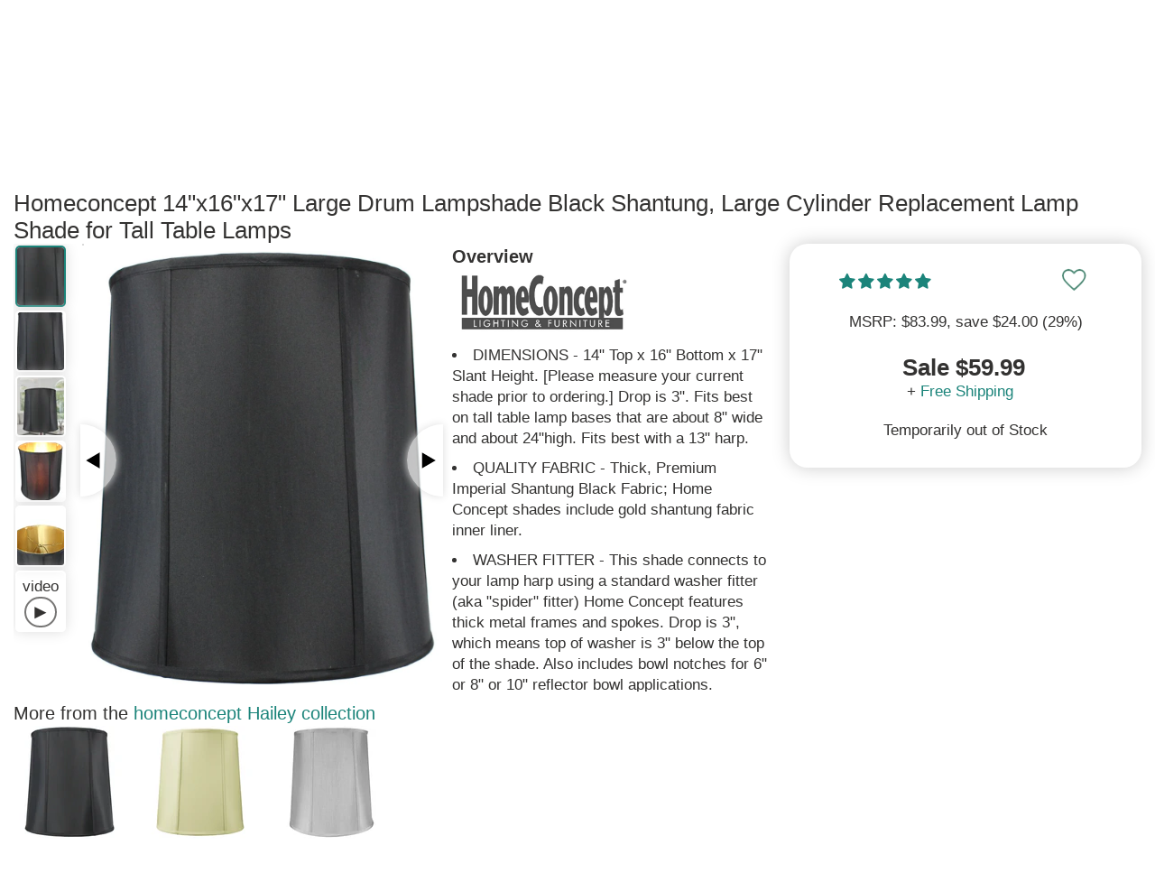

--- FILE ---
content_type: text/html; charset=utf-8
request_url: https://www.lampsusa.com/products/homeconcept-14x16x17-black-shantung-lamp-shade-141617drbk
body_size: 84025
content:
<!doctype html>
<html lang="en">
<head><meta charset="UTF-8">
<meta http-equiv="Content-Type" content="text/html; charset=utf-8">
<meta name="viewport" content="width=device-width, initial-scale=1, minimum-scale=1, user-scalable=yes, maximum-scale=10" />
<meta http-equiv="x-dns-prefetch-control" content="on"><link rel="preconnect" href="https://cdn.shopify.com"><link rel="preload" href="https://www.lampsusa.com/cdn/shop/products/0640f083-dc14-4dd5-8aaf-d4bfe9dcfb49_330x500.jpg?v=1693269346"><link rel="canonical" href="https://www.lampsusa.com/products/homeconcept-14x16x17-black-shantung-lamp-shade-141617drbk" /><title>14x16x17 Black Shantung Lamp Shade</title><meta name="description" content="Check out the huge savings on New HomeConcept 14x16x17 Black Shantung Lamp Shade at LampsUSA! The best products at discount pricing."><link rel="shortcut icon" href="//www.lampsusa.com/cdn/shop/t/130/assets/favicon.gif?v=126301534552913901371643224020" type="image/gif" />

<meta name="msvalidate.01" content="1A04B900A1D35C3C4C7C93B12C3893FB" />
<meta name="google-site-verification" content="aMzY6cFh9LbfefzHYq9SsH9yJdLIOmYI-X_avHqdhK0" />

  <style>ins,mark{color:#000}article,aside,details,figcaption,figure,footer,header,hgroup,hr,main,menu,nav,section{display:block}dfn,mark{font-style:italic}button,hr,input{overflow:visible}audio,canvas,progress,video{display:inline-block}a,progress,sub,sup{vertical-align:baseline}[type=checkbox],[type=radio],legend{box-sizing:border-box;padding:0}abbr,address,article,aside,audio,b,blockquote,body,canvas,caption,cite,code,dd,del,details,dfn,div,dl,dt,em,fieldset,figcaption,figure,footer,form,h1,h2,h3,h4,h5,h6,header,hgroup,html,i,iframe,img,ins,kbd,label,legend,li,mark,menu,nav,object,ol,p,pre,q,samp,section,small,span,strong,sub,summary,sup,table,tbody,td,tfoot,th,thead,time,tr,ul,var,video{margin:0;padding:0;border:0;outline:0;font-size:100%;vertical-align:baseline;background:0 0}body{line-height:1;margin:0}nav ul{list-style:none}blockquote,q{quotes:none}blockquote:after,blockquote:before,q:after,q:before{content:'';content:none}a{margin:0;padding:0;font-size:100%;background:0 0;-webkit-text-decoration-skip:objects}ins{background-color:#fff;text-decoration:none}mark{font-weight:700;background-color:#ff0}del{text-decoration:line-through}abbr[title],dfn[title]{border-bottom:1px dotted;cursor:help}table{border-collapse:collapse;border-spacing:0}hr{border:0;border-top:1px solid #ccc;margin:1em 0;padding:0;box-sizing:content-box;height:0}input,select{vertical-align:middle}html{line-height:1.15;-ms-text-size-adjust:100%;-webkit-text-size-adjust:100%}h1{font-size:2em;margin:.67em 0}figure{margin:1em 40px}code,kbd,pre,samp{font-family:monospace,monospace;font-size:1em}abbr[title]{border-bottom:none;text-decoration:underline;text-decoration:underline dotted}b,strong{font-weight:bolder}small{font-size:80%}sub,sup{font-size:75%;line-height:0;position:relative}sub{bottom:-.25em}sup{top:-.5em}audio:not([controls]){display:none;height:0}img{border-style:none}svg:not(:root){overflow:hidden}button,input,optgroup,select,textarea{font-family:sans-serif;font-size:100%;line-height:1.15;margin:0}button,select{text-transform:none}[type=reset],[type=submit],button,html [type=button]{-webkit-appearance:button}[type=button]::-moz-focus-inner,[type=reset]::-moz-focus-inner,[type=submit]::-moz-focus-inner,button::-moz-focus-inner{border-style:none;padding:0}[type=button]:-moz-focusring,[type=reset]:-moz-focusring,[type=submit]:-moz-focusring,button:-moz-focusring{outline:ButtonText dotted 1px}fieldset{padding:.35em .75em .625em}legend{color:inherit;display:table;max-width:100%;white-space:normal}textarea{overflow:auto}[type=number]::-webkit-inner-spin-button,[type=number]::-webkit-outer-spin-button{height:auto}[type=search]{-webkit-appearance:textfield;outline-offset:-2px}[type=search]::-webkit-search-cancel-button,[type=search]::-webkit-search-decoration{-webkit-appearance:none}::-webkit-file-upload-button{-webkit-appearance:button;font:inherit}summary{display:list-item}[hidden],template{display:none}
html{scroll-behavior:smooth}body{font-family:Arial,Helvetica,sans-serif;color:#333231;font-size:16px;font-weight:400;line-height:1.3}.sitewrap{width:100%;margin-left:0;margin-right:0}.sitewrap2{width:100%;margin-left:0;margin-right:0}.wrap-out{width:100%;background-color:#fff}.wrap-in{width:100%;max-width:1880px;margin-left:auto;margin-right:auto;background-color:#fff}.wrap-pad{padding-left:0;padding-right:0}.site-topads-out{z-index:200000;width:100%;height:auto;display:block;max-height:0;background-color:#333231;position:fixed;overflow:hidden}.site-topads-show{display:block;max-height:230px}.site-topads-out,.site-top-out,.site-header-out,.site-body-out,.site-footer-out,.site-prefooter-out{clear:both}.site-top-out{background-color:#333231;z-index:100002}.site-top{background-color:#333231;color:#fff}.site-header-top-out{background-color:#fff;position:fixed;z-index:100001}.site-header-bot-out{z-index:100000;position:relative;background-color:#fff}.site-body-out{background-color:#fff}.site-banner-wide{width:100%;height:auto}input:focus{outline:none;background-color:#fff}button:focus{outline:none}h1{font-size:26px;clear:left}h2{font-size:24px}h3{font-size:22px}h4{font-size:20px}h5{font-size:18px}h6{font-size:16px}a{text-decoration:none;color:#333231}a:hover{text-decoration:underline;color:#4dbfb5}ul{list-style-position:inside}img{display:block}.scroll-to-top{position:fixed;display:block;right:17px;bottom:90px;-webkit-opacity:0;-moz-opacity:0;opacity:0;z-index:999999;-webkit-transition:-webkit-opacity 1s;-moz-transition:-moz-opacity 1s;transition:opacity 1s}.scroll-to-top a{font-size:30px;text-align:center;height:46px;width:46px;line-height:46px;display:block;-webkit-border-radius:30px;-mozborder-radius:30px;border-radius:30px;-webkit-box-shadow:0 0 15px #aeaeae;-moz-box-shadow:0 0 15px #aeaeae;box-shadow:0 0 15px #aeaeae;background-color:#fff}.scroll-to-top a:hover{text-decoration:none}.scroll-to-top-show{display:block;-webkit-transition:-webkit-opacity 1s;-moz-transition:-moz-opacity 1s;transition:opacity 1s;-webkit-opacity:.7;-moz-opacity:.7;opacity:.7}.site-topad{max-width:640px;width:33.33%;display:table-cell;max-height:230px;vertical-align:top}.site-topad img{width:100%;height:auto;max-width:640px;max-height:230px;vertical-align:top;-webkit-transform:-webkit-scale(1,1);-moz-transform:-moz-scale(1,1);transform:scale(1,1);-webkit-transition:all .25s ease-in-out;-moz-transition:all .25s ease-in-out;transition:all .25s ease-in-out}.site-topad img:hover{-webkit-transform:-webkit-scale(0.95,0.95);-moz-transform:-moz-scale(0.95,0.95);transform:scale(0.95,0.95)}.site-topads-button{background-color:#FBB232;display:inline-block;color:#fff!important;font-size:14px;padding:0 10px!important;margin-right:10px;border-radius:7px;border-top-right-radius:0;border-top-left-radius:0;font-weight:700;position:relative;top:-5px;height:30px}.site-topads-button span{position:relative;top:4px}.site-topads-button:hover{color:#333231!important}.site-topadsclose{position:relative;display:none}.site-topadsclose2{position:fixed;left:5px;top:5px;z-index:300000;background-color:#FBB232;-webkit-border-radius:17px;-moz-border-radius:17px;border-radius:19px;font-size:26px;border:2px solid #000;width:36px;height:36px;font-weight:700;line-height:36px;text-align:center}.site-topadsclose2 a{color:#fff}.site-topadsclose2 a:hover{text-decoration:none;color:#333231}.site-top-out{position:fixed}.site-top{height:36px;font-size:13px;overflow:hidden}.st-fix{width:100%;height:36px}.site-top:after{content:"";width:100%;height:36px}.st-l,.st-r{width:40%}.st-m{width:20%}.st-l,.st-m,.st-r{float:left;padding-top:5px}.st-l a{padding-right:30px}.st-m{text-align:center}.st-r a{float:right;padding-left:30px}.st-r .st-r-join{padding-left:10px}.st-or{float:right;padding-left:10px;padding-top:5px;color:#959595}.site-top a{color:#fff;line-height:25px}.site-top a:hover{color:#4dbfb5}.site-header-top{height:auto}.sht-fix{width:100%;height:70px}.sh-top{height:70px;clear:both}.sh-top-menu,.sh-top-logo,.sh-top-search,.sh-top-tools{float:left}.sh-top-logo form{display:none}.sh-top-menu{display:none;line-height:60px;min-width:75px;position:relative;top:3px}.sh-top-logo{width:25%;line-height:70px}.sh-top-logo a{display:block;padding-right:10px}.sh-top-logo img{width:100%;height:auto;max-width:325px;max-height:58px;vertical-align:middle;display:inline-block}.sh-top-search{width:50%;height:70px;display:table}.sh-top-search form{height:50px;width:100%;border:1px solid #333231;-webkit-border-radius:30px;-moz-border-radius:30px;border-radius:30px;background-color:#fff;margin:10px 0}.sh-top-search table{width:100%}.sh-top-search .srch-left{width:100%}.sh-top-search .srch-right{width:75px}.sh-top-search .srch-padl{width:30px;background:none}.sh-top-search .srch-padr{width:10px;background:none}.sh-top-search input{width:100%;padding:12px 0;border:none;line-height:20px;vertical-align:middle;color:#a0a0a0;font-size:16px}.sh-top-search .search-icon{border-radius:0 25px 25px 0;-moz-border-radius:0 25px 25px 0;-webkit-border-radius:0 25px 25px 0;width:85px;height:50px;text-align:center;line-height:27px;background:#1b847a;color:#fff;border:none;font-size:16px;font-weight:700;border-left:1px solid #333231}.sh-top-search .search-icon:hover{cursor:pointer;color:#333231}.sh-top-tools{width:25%;line-height:70px}.sh-top-cart{float:right;width:50px;height:30px}.tcarticon{padding:10px;display:inline;float:right;position:relative;font-weight:700;line-height:55px;width:100%;min-width:120px;text-align:right;top:4px}.tcarticon a{display:block}.tcartcount{background-color:#1b847a;color:#fff;padding:3px 7px;text-align:center;border-radius:10px;margin-right:10px;font-size:14px;height:14px;line-height:14px;left:16px;top:-8px}.tcarticonpic{display:inline-block;top:7px;position:relative}.tcartcount{position:absolute;z-index:1}.tcartpanelwrap{position:fixed;display:none;line-height:16px;right:10px;height:80%;max-height:80%}.tcartpanel{position:absolute;width:260px;height:auto;min-height:100px;z-index:100009;right:0;top:65px;-webkit-border-radius:0 0 10px 10px;-moz-border-radius:0 0 10px 10px;border-radius:0 0 10px 10px;-webkit-box-shadow:0 0 15px #8a8a8a;-moz-box-shadow:0 0 15px #8a8a8a;box-shadow:0 0 15px #8a8a8a;border-top:2px solid #333231;padding:20px;background-color:#fff;overflow-y:auto;overflow-x:hidden;max-height:80%}.tcartpanelshow{display:block}.tcartitem{height:150px;margin-bottom:10px;display:table}.tcartitemimg{display:table-cell;width:5%;min-width:125px;margin-right:10px;vertical-align:top}.tcartitemimg img{width:auto;height:auto;max-width:125px;max-width:150px}.tcartiteminfo{display:table-cell;width:95%;height:150px;vertical-align:top;padding-left:10px}.tcartitemtit{display:block;margin-bottom:10px;line-height:1.3}.tcartitemqty{display:block}.tcartitemprice{color:#fab231}.tcarttot{border-top:1px solid #dadada;border-bottom:1px solid #dadada;line-height:30px;font-size:20px;padding:10px 0;display:table;width:100%;margin:20px 0 10px}.tcarttottxt{width:50%;display:table-cell}.tcarttotprice{width:50%;text-align:right;display:table-cell}.tcartbot{padding:10px 0 0;line-height:30px;display:table;width:100%;color:#fff}.tcartbot a{font-size:16px}.tcartcart{width:50%;display:table-cell}.tcartcheck{width:50%;display:table-cell;text-align:right}.tcartbot a{padding:9px 25px}.tcartbot a:hover{color:#fff;text-decoration:none}.tcartitemdel a{font-size:12px;margin-top:5px;display:block;padding:5px 10px 5px 0}.sh-shopperapproved{float:right;margin-right:100px;margin-top:15px;-webkit-opacity:0;-moz-opacity:0;opacity:0;-webkit-transition:-webkit-opacity 5s;-moz-transition:-moz-opacity 5s;transition:opacity 5s}.autosuggest-out{position:relative;z-index:100009;top:-6px;width:100%}.autosuggest{position:absolute;background-color:#fff;list-style:none;padding:20px;-webkit-border-radius:0 0 10px 10px;-moz-border-radius:0 0 10px 10px;border-radius:0 0 10px 10px;-webkit-box-shadow:0 0 15px #aeaeae;-moz-box-shadow:0 0 15px #aeaeae;box-shadow:0 0 15px #aeaeae;display:none;-webkit-column-count:2;-moz-column-count:2;column-count:2;border-bottom:3px solid #333231}.autosuggest-show{display:block}.autosuggest li{width:100%;padding-top:5px;vertical-align:middle}.autosuggest-wrap{height:75px;vertical-align:top;display:table;width:100%;border-top:1px solid #dadada;padding-top:5px}.autosuggest-thumbnail{display:inline-block;min-width:42px;width:10%;display:table-cell;vertical-align:top}.autosuggest img{max-width:62px;max-height:75px;width:auto;height:auto}.autosuggest-title{display:table-cell;padding:0 5px 0 10px;width:90%;vertical-align:top}.autosuggest-view{display:table-cell;width:10%;vertical-align:top}.site-header-bot{height:auto}.sh-bot{height:50px;clear:both}.mm{float:left;line-height:50px;font-weight:700;font-size:14px}.mmsub{background-color:#fff;width:auto;min-height:250px;max-width:1200px;height:auto;padding:10px 20px 20px;border-top:2px solid #333231;-moz-box-shadow:0 6px 12px #dadada;-webkit-box-shadow:0 6px 12px #dadada;box-shadow:0 6px 12px #dadada;-moz-border-bottom-left-radius:10px;-webkit-border-bottom-left-radius:10px;-moz-border-bottom-right-radius:10px;-webkit-border-bottom-right-radius:10px;border-bottom-left-radius:10px;border-bottom-right-radius:10px;display:none;position:absolute;text-align:center}.mmhead a{padding-right:42px;display:block;font-size:18px}.mm:hover > .mmhead a{color:#4dbfb5!important}.mmhead:hover +.mmsub{display:block}.mmsub:hover{display:block}.mmheadarr{font-weight:400;font-size:12px;padding-left:5px;color:#aeaeae}.mmsub1{display:block;vertical-align:top;background-color:#fff;line-height:24px;margin-bottom:10px;text-align:left}.mmsub2head{font-size:20px;font-weight:400;text-align:center}.mmsub2head span{display:none}.mmsub2{font-size:16px;font-weight:400;line-height:36px;border-bottom:1px solid #eaeaea;margin-right:20px}.mmsub2head a,.mmsub2 a{display:block;width:100%;line-height:36px}.mmsubcols1{width:20%}.mmsubcols2{width:30%}.mmsubcols3{width:20%}.mmsubcols4{width:22%}.mmsubcols5{width:20%}.mmsubcols1{width:100%}.mmsubcols2{width:100%}.mmsubcols3{width:100%}.mmsubcols4{width:100%}.mmsubcols5{width:100%}.mmcnt{color:#bababa;font-size:12px;padding-left:10px}.mmchosen{color:#1b847a}.mmextra{display:none}.mmmenu a{background-color:#333231;color:#fff;display:inline-block;position:relative;top:10px}.mmmenu a:hover{text-decoration:none;color:#4dbfb5}.mmfilter{text-decoration:underline;font-size:30px}.mmfilter a{background-color:#fff;color:#8a8a8a;display:inline-block;position:relative;top:10px}.mmfilter a:hover{text-decoration:none;color:#4dbfb5}.mmfiltersback{display:none}.btn{font-weight:700;font-size:20px;padding:9px 45px;background-color:#ffc76f;background:linear-gradient(180deg,#ffd77f 0%,#fe9a5e 100%);box-shadow:3px 3px 10px #ccc;color:#45403f!important;line-height:27px;min-width:130px;text-align:center;border-radius:50px;cursor:pointer;border:1px solid #eee;text-decoration:none!important;position:relative;letter-spacing:.5px;display:flex;flex-direction:row;flex-wrap:nowrap;justify-content:center;align-items:center}.btnmain{background-color:#ffc76f;background:linear-gradient(180deg,#ffc76f 0%,#fe9a5e 100%);color:#45403f!important;border:2px solid #eee!important;box-shadow:3px 3px 10px #ccc;text-decoration:none!important;position:relative;border-radius:50px;letter-spacing:.5px;display:flex;flex-direction:row;flex-wrap:nowrap;justify-content:center;align-items:center;font-weight:700}@media all and (hover: hover) and (pointer: fine){.btnmain:hover{border:2px solid #fff;background-color:#ffd77f;background:linear-gradient(180deg,#ffd77f 0%,#feaa6e 100%);color:#064950!important;text-decoration:none!important;top:1px;left:1px}.btn:hover{border:1px solid #fff;background-color:#ffd77f;background:linear-gradient(180deg,#ffd77f 0%,#feaa6e 100%);color:#064950!important;text-decoration:none!important;top:1px;left:1px}}.sview{position:relative;overflow:hidden;height:263px;width:100%}.sview2{overflow-x:auto;-webkit-overflow-scrolling:touch;overflow-y:hidden;width:100%;height:280px}.sview3{display:flex;flex-direction:row;flex-wrap:nowrap}.sview-content{width:auto;height:190px;white-space:nowrap}.sviewleft,.sviewright{position:absolute;width:40px;height:80px;top:20%;background-color:#fff;line-height:80px;font-weight:700;font-size:24px;text-align:center;-ms-filter:progid:DXImageTransform.Microsoft.Alpha(Opacity=90);filter:alpha(opacity=90);opacity:.9;z-index:100}.sviewleft a,.sviewright a{display:block}.sviewleft a:hover,.sviewright a:hover{text-decoration:none}.sviewleft:hover,.sviewright:hover{-ms-filter:progid:DXImageTransform.Microsoft.Alpha(Opacity=100);filter:alpha(opacity=100);opacity:1}.sviewleft{left:0;box-shadow:5px 0 15px #dadada;border-top-right-radius:50px;border-bottom-right-radius:50px}.sviewright{right:0;box-shadow:-5px 0 15px #dadada;border-bottom-left-radius:50px;border-top-left-radius:50px}.sviewleft a span{position:relative;left:-6px}.sviewright a span{position:relative;left:6px}.sview-item{width:150px;min-width:125px;text-align:center;display:inline-block;padding:0 4px;vertical-align:top;white-space:normal;border:1px solid #fff;margin-right:25px;box-shadow:0 0 7px #ccc;margin-top:3px}.sview-item:hover{border:1px solid #4dbfb5;-webkit-box-shadow:0 0 15px #dadada;-moz-box-shadow:0 0 15px #dadada;box-shadow:0 0 15px #dadada}.sview-text .sview-item:hover{border:1px solid #fff;-webkit-border-radius:0;-moz-border-radius:0;border-radius:0;-webkit-box-shadow:0 0 0 #fff;-moz-box-shadow:0 0 0 #fff;box-shadow:0 0 0 #fff}.sview-img,.sview-txt{text-align:center;display:inline-block;font-size:16px;font-weight:700}.sview-txt{height:38px;padding:5px 0}.sview-txt h2,.sview-txt h3{font-size:16px;font-weight:700}.sview-price{font-size:20px;font-weight:400;margin-top:5px}.sview-img{height:150px;width:125px;border-bottom:1px solid #ccc;padding-bottom:10px;margin-top:5px}.sview-img img{-webkit-border-radius:7px;-moz-border-radius:7px;border-radius:7px}.sview-img a{height:150px;display:inline-block;line-height:150px;position:relative}.sview-img a .grad{display:none}.sview-item:hover .grad{display:none}.sview-img img{margin:auto;vertical-align:bottom;display:inline-block}.slide-heading{font-size:22px;margin-bottom:10px;display:inline-block}.slide-headlink{display:inline-block}.sview-getthelook .sview-item{width:200px;padding-right:10px}.sview-getthelook .sview-img{width:auto}.sview-getthelook .sview-txt h3{font-weight:400;font-size:14px}.sview-simpleproduct .sview-item{width:250px;height:410px;padding:5px;margin-right:25px;border:2px solid #fff}.sview-simpleproduct .sview-img,.sview-simpleproduct .sview-img a{height:300px;width:250px;line-height:300px;filter:none}.sview-simpleproduct .sview-img img{vertical-align:middle}.sview-simpleproduct .sview-txt h3{font-weight:400;font-size:14px}.sview-simpleproduct .sview-item:hover{-wekbit-box-shadow:0 0 10px #bababa;-moz-box-shadow:0 0 10px #bababa;box-shadow:0 0 10px #bababa;border:2px solid #4dbfb5;cursor:pointer}.sview-text .sview-item{width:100%!important;height:auto;min-height:300px;padding:0;text-align:left}.sview-words{height:auto;width:100%}.sview-words a{text-decoration:underline}.sview-chosen{color:#1b847a}.sview-vertical{width:100%;height:auto;margin-left:auto;margin-right:auto;max-width:1024px;max-height:910px;overflow-y:auto;overflow-x:hidden}.sview-vertical .sview-content{height:auto}#sview-50{height:220px}#sview2-50{height:240px}#sview2-50 .sview-img{min-height:50px}#sview2-50 .sview-img a{height:150px;line-height:150px}#sview-50 .sviewleft,#sview-50 .sviewright{height:60px;line-height:60px}.sview-guides{-webkit-column-count:3;-moz-column-count:3;column-count:3;height:370px;width:100%;-webkit-column-gap:15px;-moz-column-gap:15px;column-gap:15px}.sview-policies{margin:0 50px}.sview-policy{text-align:left;width:auto;min-width:285px}.sview-poltit{font-weight:700}.agoto{position:relative;top:-100px}.agoto2{position:absolute}.nicetext{font-size:16px}.nicetext a{text-decoration:underline}.nicetext p{margin-bottom:7px;line-height:1.6}.nicetext ul{margin:7px 0}.nicetext li{margin:0 0 7px 15px;line-height:1.6;text-indent:-24px;padding-left:30px}.nicetext h2,.nicetext h3,.nicetext h4,.nicetext h5{padding:7px 0 10px}.site-prefooter,.site-prefooter-out{background-color:#fff}.site-footer{padding:15px 0;display:block}.footer-ad{width:100%;margin-bottom:20px}.footer-ad img{max-width:1360px;height:auto;width:100%;margin-left:auto;margin-right:auto}.idx-section-title{display:table;width:100%;height:auto;text-align:center;line-height:60px}.idx-sectitbar{border-bottom:2px solid #aeaeae;display:table-cell;width:45%;position:relative;top:-30px}.idx-sectit-title{display:table-cell;width:10%;white-space:nowrap;padding:0 20px}.idx-sectit-title h2{display:inline-block}.idx-sectit-title span{display:inline-block}.site-footer,.site-footer-out{background-color:#fff;color:#fff}.site-footer a{color:#fff}.site-footer{padding:55px 0;display:table;background-color:#45403f}.sf-l{width:40%;float:left;margin-bottom:20px}.sf-r{width:60%;float:left}.sf-r1,.sf-r2,.sf-r3{width:33.3%;float:left}.sf-r h3{font-size:16px;line-height:24px;padding:0 10px 12px 0;font-weight:600;color:#4dbfb5}.sf-r h3 span{float:right;width:12px;text-align:center;color:#fff;background-color:#1b847a;padding:3px 9px;border-radius:18px;font-size:22px;display:none}.sf-link{padding:0 10px 12px 0;display:block}.sf-menu{margin-top:10px}.sf-rtop-hide,.sf-rtop-show:hover{text-decoration:none!important}.sf-rtop-hide{display:none}.sf-logo{margin-bottom:40px}.sf-logo img{width:100%;max-width:325px;height:auto}.sf-phone{font-size:22px;line-height:30px}.sf-infot{font-weight:700;margin-top:20px}.sf-social{margin-top:40px}.sf-social span{margin:0 10px 5px 0;display:inline-block}.site-end,.site-end-out{background-color:#fff}.site-end{height:50px;text-align:center;padding-top:30px;background-color:#1f1f1f}.se-lusa{font-weight:700}#olark-wrapper .olark-launch-button{-ms-filter:progid:DXImageTransform.Microsoft.Alpha(Opacity=70);filter:alpha(opacity=70);opacity:.7}@media (min-width:1px) and (max-width:767px){#olark-wrapper .olark-launch-button{height:38px!important;padding:0 12px!important}}#GTS_CONTAINER{position:fixed;left:10px;bottom:0;z-index:100;border:1px solid #aeaeae;-webkit-border-top-left-radius:10px;-webkit-border-top-right-radius:10px;-moz-border-top-left-radius:10px;-moz-border-top-right-radius:10px;border-top-left-radius:10px;border-top-right-radius:10px;overflow:hidden;border-bottom:0;-webkit-box-shadow:0 0 15px #dadada;-moz-box-shadow:0 0 15px #dadada;box-shadow:0 0 15px #dadada;background-color:#f5f5f5}.spr-badge[data-rating="0.0"]{display:none}.ctct-form-defaults{padding:5px 20px!important}.ctct-form-defaults h2{text-align:center}.wrap-signup{box-shadow:0 -5px 10px #eee}#ctct_recaptcha_0{display:none!important}#ctct_recaptcha_1{display:none!important}#shop-hcaptcha-badge-container{display:none!important}.box1{display:flex;display:flex;flex-direction:row;flex-wrap:nowrap}.boxinner{display:flex;flex-direction:column;flex-wrap:wrap;width:100%;padding:20px;justify-content:center}.boxinner img{width:100%;height:auto;border-radius:7px}.box2{display:flex;display:flex;flex-direction:row;flex-wrap:nowrap;width:100%;margin-bottom:20px}.box2 .boxinner{width:50%;height:auto;padding:20px}.box21{display:flex;display:flex;flex-direction:row;flex-wrap:nowrap;width:100%;margin-bottom:20px}.box21 .boxinner{width:50%;height:auto;padding:20px}.box421{display:flex;display:flex;flex-direction:row;flex-wrap:nowrap;width:100%;margin-bottom:20px;align-items:flex-start}.box421 .boxinner{width:25%;height:auto;padding:20px}.box1 h2,.box21 h2,.box421 h2{border-bottom:3px solid;margin-bottom:15px}.paginate{text-align:center;border-top:2px solid #dadada;border-bottom:2px solid #dadada;clear:both;padding:20px 0;margin-bottom:20px}.paginlink,.paginactive,.paginpad{padding:12px 17px;border:2px solid #dadada;line-height:18px;font-size:15px;min-width:17px;text-align:center;margin-right:5px;margin-bottom:5px}.paginpad{border:2px solid #fff}.paginlink{display:inline-block}.paginnext{border:2px solid #777675;background-color:#1b847a}.paginlink:hover{border-color:#4dbfb5;background:#4dbfb5;color:#fff}.paginnext:hover{background-color:#4dbfb5;color:#fff!important;border:2px solid #777675}.paginactive{border-color:#1b847a;background:#1b847a;color:#fff}.paginlead{font-weight:700}.grecaptcha-badge{display:none}#goodappsf-icon{right:100px!important;bottom:15px!important}@media only screen and (max-width : 767px){#goodappsf-icon{right:80px!important;bottom:5px!important}}@media all and (max-width:960px){.box21{display:flex;flex-direction:column;flex-wrap:wrap}.box21 .boxinner{width:100%;padding:0;margin-bottom:20px}.box421{display:flex;flex-direction:row;flex-wrap:wrap}.box421 .boxinner{width:33%;padding:50px}}@media all and (max-width:640px){.box421{display:flex;flex-direction:column;flex-wrap:wrap}.box421 .boxinner{width:100%;padding:0;margin-bottom:20px}}@media only screen and (max-width: 1640px){.wrap-pad{padding-left:15px;padding-right:15px}}@media only screen and (max-width: 1420px){.mmhead a{font-size:18px;padding-right:36px}}@media only screen and (max-width: 1375px){.mmhead a{font-size:18px;padding-right:30px}}@media only screen and (max-width: 1300px){.mmhead a{font-size:17px;padding-right:30px}}@media only screen and (max-width: 1250px){.mmhead a{font-size:17px;padding-right:26px}}@media only screen and (max-width : 1199px){.mmsubcols1{width:20%}.mmsubcols2{width:30%}.mmsubcols3{width:30%}.mmsubcols4{width:25%}.mmsubcols5{width:20%}.mmhead a{font-size:18px;padding-right:35px}.sh-shopperapproved{display:none}.mmsub{width:100%;left:0}}@media only screen and (min-width : 1025px){.autosuggest{max-width:800px}.autosuggest2{max-width:800px;margin-left:auto;margin-right:auto}}@media only screen and (min-width:1024px){.ctct-form-custom{display:flex;flex-wrap:wrap}.ctct-form-custom h2{width:100%}.ctct-form-custom #email_address_field_1{order:2;width:30%}.ctct-form-custom #first_name_field_0{order:3;width:30%;margin-left:10px}.ctct-form-custom #first_name_field_1{order:3;width:30%;margin-left:10px}.ctct-form-custom #gdpr_text{order:5}.ctct-form-custom .ctct-form-button{order:4;width:30%!important;height:45px!important;margin-top:28px;margin-left:10px}.ctct-form-text{width:100%}}@media only screen and (max-width : 991px){.sf-l{width:100%}.sf-r{width:100%}.mmhead a{font-size:18px;padding-right:30px}}@media only screen and (max-width : 950px){.mmhead a{font-size:18px;padding-right:24px}}@media only screen and (max-width : 900px){.mmhead a{font-size:17px;padding-right:20px}}@media only screen and (max-width : 825px){.mmhead a{font-size:17px;padding-right:15px}}@media only screen and (min-width:768px) and (max-width:1023px){.ctct-form-custom{display:flex;flex-wrap:wrap}.ctct-form-custom h2{width:100%}.ctct-form-custom #email_address_field_1{width:45%}.ctct-form-custom #first_name_field_0{width:45%;margin-left:10px}.ctct-form-custom #first_name_field_1{width:45%;margin-left:10px}.ctct-form-text{width:100%}}@media only screen and (max-width : 768px){.autosuggest{-webkit-column-count:1;-moz-column-count:1;column-count:1}}@media only screen and (max-width : 767px){.site-topads-show{display:block}.site-topad{width:100%;max-width:100%;display:block}.site-topad img{max-width:100%}.st-l{width:36%}.st-m{width:28%}.st-r{width:36%}.sf-r1,.sf-r2,.sf-r3{width:100%}.sf-r h3 span{display:block}.sf-rtop-hide{display:block}.sf-r h3{border-bottom:1px solid #dadada;margin-top:5px}.sf-menu,.sf-rtop-show,.sf-rtop-hide:target{display:none}.sf-rtop-hide:target + .sf-rtop-show,.sf-rtop-hide:target ~ .sf-menu{display:block}.sh-top-menu{display:inline-block;width:25%}.sh-top-logo{width:40%}.sh-top-search{display:none}.sh-top-tools{width:30%}.site-header-bot-out{display:none}.site-header-bot-out.mmshow{position:absolute;top:108px;left:0;z-index:100002;display:block;width:100%}.mmtop{display:table;width:100%}.mmtop .sh-top-logo,.mmtop .sh-top-tools{display:none}.mmtop .sh-top-search{display:table-cell;width:70%;float:right}.mmtop .sh-top-menu{width:25%;min-width:75px;display:table-cell}.mmshow .mmsub{display:block;background-color:transparent;-webkit-box-shadow:0 0 0;-moz-box-shadow:0 0 0;box-shadow:0 0 0;border:0;padding:0}.mmshow .mmhead{display:none}.mmshow .wrap-in{background-color:transparent}.mmshow .mmsub1.mmextra{position:absolute;left:100%;top:0;width:100%;display:none}.mmshow #mmid{position:absolute;left:0;top:0;width:100%;display:block}.mmshow .mm .mmsub1{position:absolute;left:200%;top:0;width:100%;display:none}.mmsub2head{display:table;width:100%;padding:0}.mmsub2{margin-left:20px}.mmshow .mmsub2head span{display:inline-block;font-size:18px;font-weight:700;line-height:46px;padding:0 10px;min-width:50px;max-width:50px;width:10%;text-align:center;display:table-cell;background-color:#333231;color:#fff}.mmshow .mmsub2head span:hover{color:#4dbfb5;cursor:pointer}.mmshow .mmsub2head a{width:90%;display:table-cell;background-color:#1b847a;color:#fff;line-height:46px;padding-left:15px}.mmsub1{border-bottom:2px solid #333231;-webkit-box-shadow:0 7px 15px #dadada;-moz-box-shadow:0 7px 15px #dadada;box-shadow:0 7px 15px #dadada;height:640px;z-index:2}#mmid{z-index:1}.mmsub .mmsub1{z-index:3}.mmawake{display:block!important}.mmoff0{left:0!important}.mmoff100{left:-100%!important}.mmoff200{left:-200%!important}.mmbodyhide{display:none!important}.mmfiltershow{display:block!important}.mmfiltershow .coll-filters{position:absolute;left:0;top:76px;width:100%;z-index:100000}.mmfiltershow .attribute-filter-title-parent,.mmfiltershow .attribute-filter-title-parent,.mmfiltershow .attribute-filter-title{display:none}.mmfilterstitle{display:table;width:100%}.mmfiltersback{display:table-cell;font-size:18px;font-weight:700;line-height:46px;padding:0 10px;min-width:50px;max-width:50px;width:10%;text-align:center;background-color:#333231}.mmfiltersback a{color:#fff}.mmfiltersback a:hover{color:#4dbfb5;cursor:pointer;text-decoration:none}.mmfiltersby{background-color:#1b847a;line-height:47px;color:#fff;font-size:16px;padding-left:15px;display:block;font-weight:700}.attribute-filter-option-hide0,.attribute-filter-option-hide1,.attribute-filter-option-hide2,.attribute-filter-option-hide3,.attribute-filter-option-hide4,.attribute-filter-option-hide5,.attribute-filter-option-hide6,.attribute-filter-option-hide7,.attribute-filter-option-hide8,.attribute-filter-option-hide9,.attribute-filter-option-hide10,.attribute-filter-option-hide11,.attribute-filter-option-hide12{display:list-item!important}.attribute-filter-menu-full{max-height:2000px!important;max-height:48px!important}.attribute-filter-menu-full.afilter-collapsed{max-height:2000px!important}.attribute-filter-moreless{display:none!important}.adwordsbox{width:100%;max-width:100%;overflow-x:auto;overflow-y:hidden;height:130px!important}.tcartsum{display:none}.tcarticon{width:auto;min-width:60px}.sh-top-logo{width:55%}.sh-top-tools{width:10%;float:right}.tcarticon{padding-right:0}.sh-top-logo-product a{display:none}.sh-top-logo-product form{display:block}.sh-top-logo-product form .qtyinput{width:50px!important}.sh-top-logo-product form .qtyinput input{width:24px!important}.sh-top-logo-product form .addcart{width:auto!important}.sh-top-logo-product form .addcart .btn{padding:5px 30px 5px 10px !important}.sh-top-logo-product{line-height:50px}#togglefilters{display:block!important}}@media only screen and (max-width : 479px){.st-l{width:50%}.st-m{display:none}.st-r{width:50%}}@media only screen and (max-width : 319px){.st-l{display:none}.st-r{width:100%}}body{
	/*font-family:Arial, Verdana, Helvetica, Trebuchet MS, sans-serif;*/
	font-weight:400;
	font-family:arial,helvetica,sans-serif;
    font-style:normal;
	font-size:17px;
	line-height:1.4;
}h1{font-weight:400;
	font-family:arial,helvetica,sans-serif;
    font-style:normal;
	text-transform:none;
}h2{font-weight:400;
	font-family:arial,helvetica,sans-serif;
    font-style:normal;
	text-transform:none;
}h3{font-weight:400;
	font-family:arial,helvetica,sans-serif;
    font-style:normal;
	text-transform:none;
}h4{font-weight:400;
	font-family:arial,helvetica,sans-serif;
    font-style:normal;
	text-transform:none;
}h5{font-weight:400;
	font-family:arial,helvetica,sans-serif;
    font-style:normal;
	text-transform:none;
}h1{font-size:40px;font-weight:400;}
h2{font-size:30px;font-weight:400;}
h3{font-size:26px;font-weight:400;}
h4{font-size:22px;font-weight:400;}
h5{font-size:20px;font-weight:400;}

b,strong {
  font-weight:bold;
  font-family:arial,helvetica,sans-serif;
  font-style:normal;
}
em,i{
  font-style:italic;
}
.new-header{margin-bottom:10px}.new-header *{box-sizing:border-box}.new-header #search input{width:100%!important;height:auto;border:0!important;background:none}.new-header #search button{border:0!important;padding:0;background:none}.c1{background-color:#fff;color:#333231;border-color:#777675}.c1 h1,h1 .c1,.c1 h2,h2 .c1,.c1 h3,h3 .c1,.c1 h4,h4 .c1,.c1 h5,h5 .c1,.c1 h6,h6 .c1{color:#1b847a}.c1 a,a .c1{color:#333231}.c1 a:hover,a .c1:hover{color:#4dbfb5}.c1 a:visited,a .c1:visited{color:#333231}.c1 a:visited:hover,a .c1:visited:hover{color:#4dbfb5}a.c1{color:#1b847a!important}a.c1:hover{color:#4dbfb5!important}.c2{border-color:#ccc}.c3{color:#bf3754}.c4{background-color:#1b847a;color:#fff}.c5{background-color:#1b847a;color:#fff}.c5 a,a .c5{color:#fff}.c5 a:hover,a .c5:hover{color:#4dbfb5}.c5 a:visited,a .c5:visited{color:#eee}.c5 a:visited:hover,a .c5:visited:hover{color:#4dbfb5}.c6{color:#777675}.c7{border-bottom-color:#777675}.c8{border-bottom-color:#fff}.c9{border-top-color:#777675}.c10{border-top-color:#fff}.c11{background-color:#e0ece7;background:linear-gradient(to right,#fff 0%,#e0ece7 100%)}.c12{color:#fff!important}.c13{border-color:#ccc}.c13:hover{border-color:#4dbfb5}.c14{background-color:#fff}.c15{color:#1b847a!important}a.c15{color:#1b847a!important}a:hover.c15{color:#4dbfb5!important}.c16{color:#86B75D;border:2px dashed #777675}.c17{border-color:#777675}.cc18{border-color:#fff}.cc18:hover{border-color:#4dbfb5}.c19{background-color:#fffa}.c20{border-color:#4dbfb5}.c21{background-color:#ccc}.c22{background-color:#1b847a}.c23{background-color:#d7f1ee}.c24{background-color:#77767520;border-color:#0002}.c25{color:#bf3754}.c26{color:#1b847a}.c26:hover{color:#4dbfb5}.c27{background-color:#333;color:#fff}.clear{clear:both}.facross{display:flex;flex-direction:row;flex-wrap:nowrap}.facross2{display:flex;flex-direction:row;flex-wrap:wrap}.fdown{display:flex;flex-direction:column;flex-wrap:wrap}.fhleft{justify-content:flex-start}.fhright{justify-content:flex-end}.fhcenter{justify-content:center}.fhbetween{justify-content:space-between}.fharound{justify-content:space-around}.fheven{justify-content:space-evenly}.fvtop{align-items:flex-start}.fvbottom{align-items:flex-end}.fvcenter{align-items:center}.fvstretch{align-items:stretch}.fvbaseline{align-items:baseline}.fvtop2{align-content:flex-start}.fvbottom2{align-content:flex-end}.fvcenter2{align-content:center}.fvstretch2{align-content:stretch}.fvbaseline2{align-items:baseline}.fsstart{align-self:flex-start}.fscenter{align-self:center}.fg0{flex-grow:0}.fg1{flex-grow:1}.fg2{flex-grow:2}.fg3{flex-grow:3}.fg4{flex-grow:4}.fg5{flex-grow:5}.fg6{flex-grow:6}.fg7{flex-grow:7}.fg8{flex-grow:8}.fg9{flex-grow:9}.fg10{flex-grow:10}.fg11{flex-grow:11}.fg12{flex-grow:12}.fs0{flex-shrink:0}.fs1{flex-shrink:1}.fs2{flex-shrink:2}.fs3{flex-shrink:3}.fs4{flex-shrink:4}.fs5{flex-shrink:5}.fs6{flex-shrink:6}.fs7{flex-shrink:7}.fs8{flex-shrink:8}.fs9{flex-shrink:9}.fs10{flex-shrink:10}.fs11{flex-shrink:11}.fs12{flex-shrink:12}.fo0{order:0}.fo1{order:1}.fo2{order:2}.fo3{order:3}.fo4{order:4}.fo5{order:5}.fo6{order:6}.fo7{order:7}.fo8{order:8}.fo9{order:9}.fo10{order:10}.fo11{order:11}.fo12{order:12}.wauto{width:auto}.w0{width:0}.w30{width:30px}.wquarter{width:40px}.w60{width:60px}.whalf{width:80px}.w120{width:120px}.w1{width:160px}.w172{width:172px}.w1half{width:240px}.w300{width:300px}.w2{width:320px}.w2half{width:400px}.w3{width:480px}.w4{width:640px}.w5{width:800px}.w6{width:960px}.w7{width:1120px}.w8{width:1280px}.w9{width:1440px}.w10{width:1600px}.w11{width:1760px}.w12{width:1920px}.w0p{width:0}.wquarterp{width:2%}.whalfp{width:4%}.w1p{width:8%}.w2p{width:16.5%}.w20p{width:20%}.w3p{width:25%}.w4p{width:33.33%}.w5p{width:41%}.w6p{width:50%}.w7p{width:58%}.w8p{width:66.66%}.w9p{width:75%}.w80p{width:80%}.w10p{width:83%}.w11p{width:92%}.w12p{width:100%}.minw0{min-width:0}.minwquarter{min-width:40px}.minw60{min-width:60px}.minwhalf{min-width:80px}.minw1{min-width:160px}.minw1half{min-width:240px}.minw2{min-width:320px}.minw3{min-width:480px}.minw4{min-width:640px}.minw5{min-width:800px}.minw6{min-width:960px}.minw7{min-width:1120px}.minw8{min-width:1280px}.minw9{min-width:1440px}.minw10{min-width:1600px}.minw11{min-width:1760px}.minw12{min-width:1920px}.minw100{min-width:100%}.maxw0{max-width:0}.maxwquarter{max-width:40px}.maxwhalf{max-width:80px}.maxw120{max-width:120px}.maxw1{max-width:160px}.maxw1half{max-width:200px}.maxw240{max-width:240px}.maxw2{max-width:320px}.maxw400{max-width:400px}.maxw3{max-width:480px}.maxw512{max-width:512px}.maxw4{max-width:640px}.maxw5{max-width:800px}.maxw6{max-width:960px}.maxw7{max-width:1120px}.maxw8{max-width:1280px}.maxw9{max-width:1440px}.maxw10{max-width:1600px}.maxw11{max-width:1760px}.maxw1880{max-width:1880px}.maxw12{max-width:1920px}.maxw100{max-width:100%}.maxw200{max-width:200px}.maxw280{max-width:280px}.maxw300{max-width:300px}.maxw400{max-width:400px}.maxw12p{max-width:100%}.hauto{height:auto}.h0{height:0}.h10{height:10px}.h20{height:20px}.h24{height:24px}.h30{height:30px}.h40{height:40px}.h50{height:50px}.h60{height:60px}.h70{height:70px}.h80{height:80px}.h90{height:90px}.h100{height:100px}.h110{height:110px}.h120{height:120px}.h130{height:130px}.h140{height:140px}.h150{height:150px}.h160{height:160px}.h170{height:170px}.h180{height:180px}.h190{height:190px}.h200{height:200px}.h206{height:206px}.h220{height:220px}.h240{height:240px}.h280{height:280px}.h320{height:320px}.h360{height:360px}.h400{height:400px}.h440{height:440px}.h480{height:480px}.h520{height:520px}.h560{height:560px}.h600{height:600px}.h260{height:250px}.h540{height:540px}.h640{height:640px}.h50p{height:50%}.h100p{height:100%}.minh0{min-height:0}.minh50{min-height:50px}.minh66{min-height:66px}.minh80{min-height:80px}.minh120{min-height:120px}.minh140{min-height:140px}.minh165{min-height:165px}.minh240{min-height:240px}.minh280{min-height:280px}.minh320{min-height:320px}.maxh80{max-height:80px}.maxh160{max-height:160px}.maxh200{max-height:200px}.maxh240{max-height:240px}.maxh280{max-height:280px}.maxh300{max-height:300px}.maxh320{max-height:320px}.maxh360{max-height:360px}.mauto{margin:auto}.m0{margin:0}.m5{margin:5px}.m10{margin:10px}.m15{margin:15px}.m20{margin:20px}.m30{margin:30px}.m40{margin:40px}.m50{margin:50px}.m60{margin:60px}.m70{margin:70px}.m80{margin:80px}.m90{margin:90px}.m100{margin:100px}.m110{margin:110px}.m120{margin:120px}.m130{margin:130px}.m140{margin:140px}.m150{margin:150px}.m160{margin:160px}.m170{margin:170px}.m180{margin:180px}.m190{margin:190px}.m200{margin:200px}.mt0{margin-top:0}.mt5{margin-top:5px}.mb5{margin-bottom:5px}.mt10{margin-top:10px}.mb10{margin-bottom:10px}.mt20{margin-top:20px}.mb20{margin-bottom:20px}.mt40{margin-top:40px}.mb40{margin-bottom:40px}.mlr0{margin-left:0;margin-right:0}.mlr5{margin-left:5px;margin-right:5px}.mlr10{margin-left:10px;margin-right:10px}.mlr20{margin-left:20px;margin-right:20px}.mlr30{margin-left:30px;margin-right:30px}.mlr40{margin-left:40px;margin-right:40px}.mlr50{margin-left:50px;margin-right:50px}.mlr60{margin-left:60px;margin-right:60px}.mlr70{margin-left:70px;margin-right:70px}.mlr80{margin-left:80px;margin-right:80px}.mlr90{margin-left:90px;margin-right:90px}.mlr100{margin-left:100px;margin-right:100px}.mlr110{margin-left:110px;margin-right:110px}.mlr120{margin-left:120px;margin-right:120px}.mlr130{margin-left:130px;margin-right:130px}.mlr140{margin-left:140px;margin-right:140px}.mlr150{margin-left:150px;margin-right:150px}.mlr160{margin-left:160px;margin-right:160px}.mlr170{margin-left:170px;margin-right:170px}.mlr180{margin-left:180px;margin-right:180px}.mlr190{margin-left:190px;margin-right:190px}.mlr200{margin-left:200px;margin-right:200px}.mb0{margin-bottom:0}.mb30{margin-bottom:30px}.mr5{margin-right:5px}.mr10{margin-right:10px}.ml10{margin-left:10px}.mb5{margin-bottom:5px}.mt10{margin-top:10px}.mb10{margin-bottom:10px}.p0{padding:0}.p2{padding:2px}.p3{padding:3px}.p5{padding:5px}.p9{padding:9px}.p10{padding:10px}.p20{padding:20px}.p30{padding:30px}.p40{padding:40px}.p50{padding:50px}.p60{padding:60px}.p70{padding:70px}.p80{padding:80px}.p90{padding:90px}.p100{padding:100px}.p110{padding:110px}.p120{padding:120px}.p130{padding:130px}.p140{padding:140px}.p150{padding:150px}.p160{padding:160px}.p170{padding:170px}.p180{padding:180px}.p190{padding:190px}.p200{padding:200px}.plr0{padding-left:0;padding-right:0}.plr5{padding-left:5px;padding-right:5px}.plr10{padding-left:10px;padding-right:10px}.plr12{padding-left:12px;padding-right:12px}.plr20{padding-left:20px;padding-right:20px}.plr30{padding-left:30px;padding-right:30px}.plr40{padding-left:40px;padding-right:40px}.plr50{padding-left:50px;padding-right:50px}.plr60{padding-left:60px;padding-right:60px}.plr70{padding-left:70px;padding-right:70px}.plr80{padding-left:80px;padding-right:80px}.plr90{padding-left:90px;padding-right:90px}.plr100{padding-left:100px;padding-right:100px}.plr110{padding-left:110px;padding-right:110px}.plr120{padding-left:120px;padding-right:120px}.plr130{padding-left:130px;padding-right:130px}.plr140{padding-left:140px;padding-right:140px}.plr150{padding-left:150px;padding-right:150px}.plr160{padding-left:160px;padding-right:160px}.plr170{padding-left:170px;padding-right:170px}.plr180{padding-left:180px;padding-right:180px}.plr190{padding-left:190px;padding-right:190px}.plr200{padding-left:200px;padding-right:200px}.ptop10{padding-top:10px}.ptop40{padding-top:40px}.ptb2{padding-top:2px;padding-bottom:2px}.ptb5{padding-top:5px;padding-bottom:5px}.ptb15{padding-top:15px;padding-bottom:15px}.pr10{padding-right:10px}.pr20{padding-right:20px}.t10{font-size:10%}.t20{font-size:20%}.t30{font-size:30%}.t40{font-size:40%}.t50{font-size:50%}.t60{font-size:60%}.t70{font-size:70%}.t80{font-size:80%}.t90{font-size:90%}.t100{font-size:100%}.t110{font-size:110%}.t120{font-size:120%}.t130{font-size:130%}.t140{font-size:140%}.t150{font-size:150%}.t160{font-size:160%}.t170{font-size:170%}.t180{font-size:180%}.t190{font-size:190%}.t200{font-size:200%}.t300{font-size:300%}.t400{font-size:400%}.t500{font-size:500%}.t700{font-size:700%}.t1000{font-size:1000%}.ttupper{text-transform:uppercase}.ttlower{text-transform:lowercase}.ttcapital{text-transform:capitalize}.tbold{font-weight:bolder}.titalic{font-style:italic}.tbolditalic{font-weight:bolder;font-style:italic}.tstrike{text-decoration:line-through}.tcenter{text-align:center}.tleft{text-align:left}.tnowrap{white-space:nowrap}.lh20{line-height:20px}.lh30{line-height:30px}.lh40{line-height:40px}.ts10{text-shadow:0 0 10px #fff}.trotr{transform-origin:top left;transform:rotate(90deg)}.trotl{transform-origin:top left;transform:rotate(270deg)}.ds{box-shadow:0 0 10px #ddd}.dst{box-shadow:0 -4px 10px #ddd}.dsb{box-shadow:0 4px 10px #ddd}.ds2{box-shadow:0 0 10px inset #ccc}.dst2{box-shadow:0 -2px 10px inset #ccc}.dsb2{box-shadow:0 2px 10px inset #ccc}.ds20{box-shadow:0 0 20px #ccc}.dsbin{box-shadow:0 -5px 10px #eee inset}.br0{border-radius:0}.btl5{border-top-left-radius:5px}.btr5{border-top-right-radius:5px}.bbl5{border-bottom-left-radius:5px}.bbr5{border-bottom-right-radius:5px}.btl10{border-top-left-radius:10px}.btr10{border-top-right-radius:10px}.bbl10{border-bottom-left-radius:10px}.bbr10{border-bottom-right-radius:10px}.btl20{border-top-left-radius:20px}.btr20{border-top-right-radius:20px}.bbl20{border-bottom-left-radius:20px}.bbr20{border-bottom-right-radius:20px}.btl40{border-top-left-radius:40px}.btr40{border-top-right-radius:40px}.bbl40{border-bottom-left-radius:40px}.bbr40{border-bottom-right-radius:40px}.b0{border-width:0}.b1{border-style:solid;border-width:1px}.b2{border-style:solid;border-width:2px}.b3{border-style:solid;border-width:3px}.b4{border-style:solid;border-width:4px}.b5{border-style:solid;border-width:5px}.bl0{border-left-width:0}.bl1{border-style:solid;border-left-width:1px}.bl2{border-style:solid;border-left-width:2px}.br0{border-right-width:0}.br1{border-style:solid;border-right-width:1px}.br2{border-style:solid;border-right-width:2px}.bt0{border-top-width:0}.bt1{border-style:solid;border-top-width:1px}.bt2{border-style:solid;border-top-width:2px}.bb0{border-bottom-width:0}.bb1{border-style:solid;border-bottom-width:1px}.bb2{border-style:solid;border-bottom-width:2px}.bsolid{border-style:solid}.bdash{border-style:dashed}.bdot{border-style:dotted}.binner{box-sizing:border-box}.bouter{box-sizing:content-box}.o0{opacity:0}.o5{opacity:.05}.o10{opacity:.1}.o20{opacity:.2}.o30{opacity:.3}.o40{opacity:.4}.o50{opacity:.5}.o60{opacity:.6}.o70{opacity:.7}.o80{opacity:.8}.o90{opacity:.9}.o100{opacity:1}.u,u:hover{text-decoration:underline!important}.unever,unever:hover{text-decoration:none!important}.uhover{text-decoration:none!important}.uhover:hover{text-decoration:underline!important}.z0{z-index:0}.z1{z-index:10}.z2{z-index:20}.z3{z-index:30}.z4{z-index:40}.z5{z-index:50}.z6{z-index:60}.z7{z-index:70}.z8{z-index:80}.z9{z-index:90}.z10{z-index:100}.z11{z-index:110}.z12{z-index:120}.z13{z-index:130}.z14{z-index:140}.z15{z-index:150}.z16{z-index:160}.z17{z-index:170}.z18{z-index:180}.z19{z-index:190}.z20{z-index:200}.pi{position:initial}.pr{position:relative}.pa{position:absolute}.pf{position:fixed}.ps{position:sticky}.ovh{overflow:hidden}.ovv{overflow:visible}.ovs{overflow:scroll;-webkit-overflow-scrolling:touch}.ova{overflow:auto;-webkit-overflow-scrolling:touch}.ovxa{overflow-x:auto;-webkit-overflow-scrolling:touch}.ovxh{overflow-x:hidden}.ovxs{overflow-x:scroll}.ovya{overflow-y:auto;-webkit-overflow-scrolling:touch}.ovyh{overflow-y:hidden}.ovys{overflow-y:scroll}.pt0{top:0}.pt-2{top:-2px}.pt-6{top:-6px}.pt-20{top:-20px}.pt10{top:10px}.pt144{top:144px}.pl5{left:5px}.pt30p{top:30%}.pl-50{left:-51px;bottom:-1px}.pr0{right:0}.pr-12{right:-16px}.pl320{left:320px}.pb50p{bottom:50%}.pb33p{bottom:33%}.pt40{top:40px}.pb40{bottom:40px}.bgtr{background:transparent!important}.no{display:none}.yes{display:block}.inline{display:inline-block}.yesparent .yeschild{display:none}.yesparent:hover .yeschild{display:flex}.noparent .nochild{display:flex}.noparent:hover .nochild{display:none}.curs0{cursor:auto}.curs1{cursor:pointer}.curs2{cursor:zoom-in}.cols1{column-count:auto}.cols2{column-count:2}.cols3{column-count:3}.trw{transition:width 1s}.wordbreak{word-break:break-word}.lstno ul{list-style-type:none!important}.fmenu + .fsub{display:none}.fmenu:hover + .fsub{display:flex}.fmenu + .fsub:hover{display:flex}.hearticon{width:30px;height:26px;overflow:hidden;background-image:url(https://cdn.shopify.com/s/files/1/0382/8869/files/heart_icons.png?v=1609862271)}.heartsaved,.hearticon:hover{background-position:-30px 0}.expander{overflow:hidden;max-height:0;transition:opacity .25s ease-in-out;opacity:0}.expanded{max-height:1200px;opacity:1}#menucart.expanded{max-height:9999px!important}.expandhead{border-bottom-color:#fff;border-top-color:#1b847a;box-shadow:0 5px 10px #ccc}.expanded .ms{background:url(https://cdn.shopify.com/s/files/1/0382/8869/files/menu-icons2.png?v=1684168696)}.expanded .ms1{background-position:0 0}.expanded .ms2{background-position:-80px 0}.expanded .ms3{background-position:-160px 0}.expanded .ms4{background-position:-240px 0}.expanded .ms5{background-position:-320px 0}.expanded .ms6{background-position:-400px 0}.expanded .ms7{background-position:-480px 0}.expanded .ms8{background-position:-560px 0}.expanded .ms9{background-position:-640px 0}.expanded .ms10{background-position:-720px 0}.expanded .ms11{background-position:0 -80px}.expanded .ms12{background-position:-80px -80px}.expanded .ms13{background-position:-160px -80px}.expanded .ms14{background-position:-240px -80px}.expanded .ms15{background-position:-320px -80px}.expanded .ms16{background-position:-400px -80px}.expanded .ms17{background-position:-480px -80px}.expanded .ms18{background-position:-560px -80px}.expanded .ms19{background-position:-640px -80px}.expanded .ms20{background-position:-720px -80px}.expanded .ms21{background-position:0 -160px}.expanded .ms22{background-position:-80px -160px}.expanded .ms23{background-position:-160px -160px}.expanded .ms24{background-position:-240px -160px}.expanded .ms25{background-position:-320px -160px}.expanded .ms26{background-position:-400px -160px}.expanded .ms27{background-position:-480px -160px}.expanded .ms28{background-position:-560px -160px}.expanded .ms29{background-position:-640px -160px}.expanded .ms30{background-position:-720px -160px}.expanded .ms31{background-position:0 -240px}.expanded .ms32{background-position:-80px -240px}.expanded .ms33{background-position:-160px -240px}.expanded .ms34{background-position:-240px -240px}.expanded .ms35{background-position:-320px -240px}.expanded .ms36{background-position:-400px -240px}.expanded .ms37{background-position:-480px -240px}.expanded .ms38{background-position:-560px -240px}.expanded .ms39{background-position:-640px -240px}.expanded .ms40{background-position:-720px -240px}.expanded .ms41{background-position:0 -320px}.expanded .ms42{background-position:-80px -320px}.expanded .ms43{background-position:-160px -320px}.expanded .ms44{background-position:-240px -320px}.expanded .ms45{background-position:-320px -320px}.expanded .ms46{background-position:-400px -320px}.expanded .ms47{background-position:-480px -320px}.expanded .ms48{background-position:-560px -320px}.expanded .ms49{background-position:-640px -320px}.expanded .ms50{background-position:-720px -320px}.expanded .ms51{background-position:0 -400px}.expanded .ms52{background-position:-80px -400px}.expanded .ms53{background-position:-160px -400px}.expanded .ms54{background-position:-240px -400px}.expanded .ms55{background-position:-320px -400px}.expanded .ms56{background-position:-400px -400px}.expanded .ms57{background-position:-480px -400px}.expanded .ms58{background-position:-560px -400px}.expanded .ms59{background-position:-640px -400px}.expanded .ms60{background-position:-720px -400px}.expanded .ms61{background-position:0 -480px}.expanded .ms62{background-position:-80px -480px}.expanded .ms63{background-position:-160px -480px}.expanded .ms64{background-position:-240px -480px}.expanded .ms65{background-position:-320px -480px}.expanded .ms66{background-position:-400px -480px}.expanded .ms67{background-position:-480px -480px}.expanded .ms68{background-position:-560px -480px}.expanded .ms69{background-position:-640px -480px}.expanded .ms70{background-position:-720px -480px}.expanded .ms71{background-position:0 -560px}.expanded .ms72{background-position:-80px -560px}.expanded .ms73{background-position:-160px -560px}.expanded .ms74{background-position:-240px -560px}.expanded .ms75{background-position:-320px -560px}.expanded .ms76{background-position:-400px -560px}.expanded .ms77{background-position:-480px -560px}.expanded .ms78{background-position:-560px -560px}.expanded .ms79{background-position:-640px -560px}.expanded .ms80{background-position:-720px -560px}.expanded .ms81{background-position:0 -640px}.expanded .ms82{background-position:-80px -640px}.expanded .ms83{background-position:-160px -640px}.expanded .ms84{background-position:-240px -640px}.expanded .ms85{background-position:-320px -640px}.expanded .ms86{background-position:-400px -640px}.expanded .ms87{background-position:-480px -640px}.expanded .ms88{background-position:-560px -640px}.expanded .ms89{background-position:-640px -640px}.expanded .ms90{background-position:-720px -640px}.expanded .ma1{background:url(https://cdn.shopify.com/s/files/1/0382/8869/files/menu-ad-ceiling-lighting.jpg?16942)}.expanded .ma2{background:url(https://cdn.shopify.com/s/files/1/0382/8869/files/menu-ad-lamps.jpg?16958)}.expanded .ma3{background:url(https://cdn.shopify.com/s/files/1/0382/8869/files/menu-ad-outdoor-lighting.jpg?16962)}.expanded .ma4{background:url(https://cdn.shopify.com/s/files/1/0382/8869/files/menu-ad-wall-lights.jpg?16966)}.expanded .ma5{background:url(https://cdn.shopify.com/s/files/1/0382/8869/files/menu-ad-home-decor.jpg?16950)}.expanded .ma6{background:url(https://cdn.shopify.com/s/files/1/0382/8869/files/menu-ad-lampsusa-blog.jpg?17263)}.expanded .ma7{background:url(https://cdn.shopify.com/s/files/1/0382/8869/files/menu-ad-sitewide-sale.jpg?17275)}.expanded .ma7b{background:url(https://cdn.shopify.com/s/files/1/0382/8869/files/menu-ad-clearance-sale.jpg?17374)}.expanded .ma8{background:url(https://cdn.shopify.com/s/files/1/0382/8869/files/menu-ad-customer-service.jpg?17238)}.expanded .ma8b{background:url(https://cdn.shopify.com/s/files/1/0382/8869/files/menu-ad-lampsusa-blog.jpg?17263)}.expanded .ma{background-position:center center;background-size:cover}.accordion{display:flex;flex-direction:row;flex-wrap:nowrap;justify-content:space-between;background-color:#F7F5F4;cursor:pointer;padding:20px;margin-bottom:2px;width:auto;transition:.4s}.accordionactive,.accordion:hover{background-color:#4dbfb5;color:#000!important}.accordion:after{content:'\002B';font-weight:700;float:right;margin-left:5px}.accordionactive:after{content:"\2212"}.accordionbox{padding:0 20px;background-color:#fff;max-height:0;overflow:hidden;transition:max-height .2s ease-out}.accordionbox p:first-child{margin-top:20px}.accordionbox p:last-child{margin-bottom:20px}@media all and (max-width:1600px){.rminw100_to1600{min-width:100%}.rplr10_to1600{padding-left:10px;padding-right:10px}}@media all and (min-width:1920px){.rh150_1920{height:150px}.rno_1920{display:none}}@media all and (min-width:1600px) and (max-width:1919px){.rh150_1600{height:150px}.rno_1600{display:none}}@media all and (min-width:1280px) and (max-width:1599px){.rplr10_1280{padding-left:10px;padding-right:10px}.rh150_1280{height:150px}.rw4p_1280{width:33%}.rw3p_1280{width:25%}.rno_1280{display:none}.rmaxw400_1280{max-width:400px}}@media all and (min-width:960px) and (max-width:1279px){.rminw1_640{min-width:160px}.rw1half_960{width:240px}.rt100_960{font-size:100%}.rplr5_960{padding-left:5px;padding-right:5px}.rno_960{display:none}.rw9p_960{width:75%}.rw6p_960{width:33.33%}.rminh60_960{min-height:60px}.rw4p_960{width:33.33%}.rw6p_960{width:50%}.ryes_960{display:flex}.rw9p_960{width:75%}.rw3p_960{width:25%}.rw8p_960{width:66%}.rfdown_960{display:flex;flex-direction:column;flex-wrap:wrap}.rm0_960{margin:0}.rmt10_960{margin-top:10px}.rw12p_960{width:100%}.rfacross2_960{display:flex;flex-direction:row;flex-wrap:wrap}.rplr10_960{padding-left:10px;padding-right:10px}.rp10_960{padding:10px}}@media all and (min-width:640px) and (max-width:959px){.rfg1_640{flex-grow:1}.rfo5_640{order:5}.rno_640{display:none}.rminw3_640{min-width:480px}.rw1_640{width:160px}.rt90_640{font-size:90%}.rp5_640{padding:5px}.rplr5_640{padding-left:5px;padding-right:5px}.ryes_640{display:flex}.rfhleft_640{justify-content:flex-start}.rw8p_640{width:66.66%}.rw6p_640{width:50%}.rminh50_640{min-height:50px}.rw6p_640{width:50%}.rw4p_640{width:33.33%}.rw12p_640{width:100%}.rfdown_640{display:flex;flex-direction:column;flex-wrap:wrap}.rfdown_640b{display:flex;flex-direction:column;flex-wrap:nowrap}.rm0_640{margin:0}.rmt10_640{margin-top:10px}.rfacross2_640{display:flex;flex-direction:row;flex-wrap:wrap}.rplr10_640{padding-left:10px;padding-right:10px}.rp10_640{padding:10px}.rml0_640{margin-left:0}.rt100_640{font-size:100%}.rh80_640{height:80px}}@media all and (min-width:1px) and (max-width:639px){.rfg1_320{flex-grow:1}.fs1_320{flex-shrink:1}.rfo5_320{order:5}.rw1_320{width:160px}.rplr0_320{padding-left:0;padding-right:0}.rp5_320{padding:5px}.rplr5_320{padding-left:5px;padding-right:5px}.rmlr5_320{margin-left:5px;margin-right:5px}.rno_320{display:none}.rt90_320{font-size:90%}.rfhleft_320{justify-content:flex-start}.rh80_320{height:80px}.rh160_320{height:160px}.rw6p_320{width:50%}.rw12p_320{width:100%}.rfdown_320{display:flex;flex-direction:column;flex-wrap:wrap}.rfdown_320b{display:flex;flex-direction:column;flex-wrap:nowrap}.ms{zoom:.7}.rminh50_320{min-height:50px}.ryes_320{display:flex}.rfo0_320{order:0}.rfo1_320{order:1}.rp0_320{padding:0}.rm0_320{margin:0}.rmt10_320{margin-top:10px}.rhauto_320{height:auto}.rmlr0_320{margin-left:0;margin-right:0}.rw172_320{width:172px}.rh206_320{height:206px}.rplr10_320{padding-left:10px;padding-right:10px}.rp10_320{padding:10px}.rml0_320{margin-left:0}.rmaxw12p_320{max-width:100%}.rt100_320{font-size:100%}.rno_320{display:none}.rh80_320{height:80px}}@media all and (min-width:720px) and (max-width:959px){.rminw0_720{min-width:0}.rfo3_720{order:3}.rw1p_720{width:8%}.rfg0_720{flex-grow:0}.rminh60_720{min-height:60px}}.prod{width:23%;display:inline-block;vertical-align:top;min-width:250px;min-height:300px;height:440px;padding:0 5px;overflow:hidden;margin-bottom:30px;border:2px solid #fff;-webkit-border-radius:15px;-moz-border-radius:15px;border-radius:15px}.prodthumb{height:440px}.prod:hover{-wekbit-box-shadow:0 0 10px #bababa;-moz-box-shadow:0 0 10px #bababa;box-shadow:0 0 10px #bababa;border:2px solid #73c6ba;cursor:pointer}.prodimg{display:inline-block;width:100%;text-align:center;position:relative;top:150px}.prodimg img{margin:auto;position:absolute;left:0;right:0;top:0;bottom:0;-webkit-border-radius:7px;-moz-border-radius:7px;border-radius:7px;-webkit-transform:scale(1,1) translate(0,0);-moz-transform:scale(1,1) translate(0,0);transform:scale(1,1) translate(0,0);z-index:1;-webkit-transition:all .5s ease-in-out;-moz-transition:all .5s ease-in-out;transition:all .5s ease-in-out}.prodimgzoomable:hover{-webkit-transform:scale(2,2) translate(0,0);-moz-transform:scale(2,2) translate(0,0);transform:scale(2,2) translate(0,0);-webkit-transition:all .75s linear;-moz-transition:all .75s linear;transition:all .75s linear}.prodsale{background:#ef5c43;border:0 solid #fff;padding:2px 4px;color:#FFF;font-size:14px;border-radius:3px;-webkit-border-radius:3px;-moz-border-radius:3px;margin-left:10px;margin-right:20px;position:relative;top:8px;float:left;line-height:17px}.prodsaleclearance{background:#FFEA7B!important;color:#000!important}.prodsalebestseller{background:#E79F5A!important;color:#fff!important}.prodsaleblackfriday{background:#4e4e4e!important;color:#fff!important}.prodsalesoldout{background:#4C4C8C!important;color:#fff!important}.prodsalenew{background:#86B75D!important;color:#fff!important}.prodsalespecialbuy{background:#78bdfc;color:#fff!important}.prodexp{width:100%;min-height:622px;height:auto;position:absolute;top:444px;display:none;left:0;-webkit-box-shadow:inset 0 0 15px 0 #bfbfbf;-moz-box-shadow:inset 0 0 15px 0 #bfbfbf;box-shadow:inset 0 0 15px 0 #bfbfbf;background-color:#fff}.prodexpand{margin-bottom:765px}.prodexpshow{display:block}.prodinfo{position:relative;top:300px;text-align:left;width:100%;z-index:1}.prodthumb:hover .prodinfo{text-shadow:-1px -1px 10px #fff,1px -1px 10px #fff,1px 1px 10px #fff,-1px 1px 10px #fff}.prodthumb:hover .prodsale{text-shadow:0 0 0 #fff}.prodthumb:hover .prodinfo a:hover{text-shadow:0 0 0 #fff}.prodinfo h5{font-size:15px;font-weight:400;height:40px;overflow:hidden;margin:5px 0;width:100%}.prodrev{height:30px;width:100%}.prodprice{line-height:40px}.prodmini{max-width:40px;max-height:48px;float:left;padding-right:10px;display:none}.prodsalepr{font-size:20px;margin-right:10px;float:left}.prodlistpr{text-decoration:line-through;float:left}.prodwrap{position:relative;margin:15px;display:table}.prodexptools{position:relative}.prodexpx{position:absolute;right:10px;top:10px;z-index:100;background-color:#fff;-webkit-border-radius:17px;-moz-border-radius:17px;border-radius:19px;font-size:26px;border:2px solid #000;width:36px;height:36px;font-weight:700;line-height:36px}.prodpiczoom{position:relative}.prodpiczoom2{position:absolute;width:600px;height:720px;overflow:hidden;z-index:2;background-repeat:no-repeat;cursor:zoom-in}.prodpics,.prodwrap2{display:table-cell;height:auto;vertical-align:top;text-align:left}.prodpics{width:auto;height:auto;text-align:center;vertical-align:middle;min-width:625px;}.prodwrap2{width:100%}.prodwrap3{display:table;width:100%}.prodwrap4{display:table-row}.prodwrap5{display:table;width:100%}.prodbasic{display:table-cell;width:100%;height:auto;max-height:520px;overflow-y:auto;vertical-align:top}.prodbuy{display:table-cell;width:100%;height:auto;min-width:300px;min-height:200px;text-align:center;vertical-align:top}.prodbuy2{border:2px solid #dadada;margin:10px;padding:15px 0;-webkit-box-shadow:0 0 15px #ccc;-moz-box-shadow:0 0 15px #ccc;box-shadow:0 0 15px #ccc;-webkit-border-radius:15px;-moz-border-radius:15px;border-radius:15px}.prodbasic3{display:none;width:100%;height:250px;max-height:250px;overflow:hidden;vertical-align:top;padding:0 20px;text-align:left}.prodbasic4{width:auto;height:190px;max-height:190px;overflow-y:auto;overflow-x:hidden;padding:0 10px;-webkit-overflow-scrolling:touch;margin:0 10px}.prodbasic3 .goto{text-align:center;text-decoration:underline;font-weight:700;padding-top:20px;font-size:14px}.prodwrap4 h2{text-align:left;margin:0 10px}.prodpicbig{display:table-cell;vertical-align:middle;width:600px;height:720px;min-width:360px;min-height:360px;border:1px solid #dadada}.prodpicbig img{margin:0 auto;max-width:600px;max-height:720px;-webkit-border-radius:7px;-moz-border-radius:7px;border-radius:7px}.prodpicstrip{height:auto;width:66px;width:100%;overflow-y:auto;overflow-x:hidden;margin-top:10px;max-width:600px;text-align:center;display:table-cell}.prodpicstrip span{display:inline-block;height:76px;width:60px;padding:2px;border:1px solid #dadada;vertical-align:middle}.prodpicstrip span img{-webkit-border-radius:7px;-moz-border-radius:7px;border-radius:7px;margin-left:auto;margin-right:auto}.prodpiczoom2pad{left:66px}.prodbasic2{height:auto;max-height:400px;overflow-y:auto;overflow-x:hidden;padding:10px;-webkit-overflow-scrolling:touch}.prodbuy .ratings{width:100%;height:30px}.prodbasic .mfg{width:100px;height:37px}.prodbasic .brief{font-size:16px;font-weight:700;margin-top:10px}.prodbasic .desc ul{margin-top:10px}.prodbasic .desc li{margin-top:5px}.prodbasic .goto{text-align:center;text-decoration:underline;font-weight:700;padding-top:20px;font-size:14px}.prodbuy .goto{text-align:center;text-decoration:none;font-weight:400;margin:10px 0 15px;font-size:14px}.prodbuy .goto a{padding:5px 10px;border:1px solid #3b3c41;-webkit-border-radius:15px;-moz-border-radius:15px;border-radius:15px;display:inline-block;background-color:#73c6ba;color:#fff;text-decoration:none;font-weight:700}.prodbuy .goto a:hover{color:#3b3c41;text-decoration:underline}.prodcoup{width:100%;height:auto;margin-top:20px}.prodcoup2{height:auto;margin:0 10px 6px;position:relative}.prodcoup3{position:absolute;width:95%;border:2px solid #aeaeae;border-style:dashed;-webkit-border-radius:5px;-moz-border-radius:5px;border-radius:5px;z-index:0;height:95%}.prodcoup4{position:relative;width:100%;z-index:1;height:auto;background:-moz-linear-gradient(left,rgba(255,255,255,0) 0%,rgba(255,255,255,1) 100%);background:-webkit-linear-gradient(left,rgba(255,255,255,0) 0%,rgba(255,255,255,1) 100%);background:linear-gradient(to right,rgba(255,255,255,0) 0%,rgba(255,255,255,1) 100%);filter:progid:DXImageTransform.Microsoft.gradient(startColorstr='#00ffffff',endColorstr='#ffffff',GradientType=1)}.prodcoup5{padding:5px;height:auto;width:100%}.prodcouptit{font-size:22px;font-weight:700;color:#fab231;padding:0 30px 0 5px}.prodcoupcap{font-size:18px;padding:0 0 0 5px}.prodcoupcode{font-weight:700}.prodpricebig{font-size:30px}.prodpricelist{color:#34ab26}.prodfs{font-size:18px}.prodpricelist{font-size:12px}.qtyinput{padding:10px 0 5px}.qtyinput span{padding-right:10px;line-height:20px}.qtyinput input{width:40px;border-radius:5px;line-height:20px}.addcart{width:100%;text-align:center}.addcart input{width:90%;max-width:300px}.prodstock{margin-top:10px;font-size:14px}.prodqs1{font-weight:700;color:#3F1E71;font-style:italic}.prodqs2{font-weight:700;color:#49AD00;font-style:italic}.prodguar{font-size:12px;margin-top:10px}.prodguar a{color:#aeaeae}.sz{width:100%;height:100%;z-index:999999;left:0;top:0;background-color:#000;display:none}.szshow{display:block}.szzoomswrap{width:100%;height:100%;overflow-x:auto;overflow-y:hidden}.szzoomimg{max-width:1000px;max-height:1200px;display:block;background-color:#fff;border-bottom:2px solid #000;vertical-align:top;text-align:center;margin-left:auto;margin-right:auto;padding:10px}.szzoomimgvid{padding:0;background-color:#000}.szzoomimg img{width:auto;height:auto;margin:auto;max-width:100%;max-height:1200px}.szzoomsclose{position:fixed;right:15px;top:10px;z-index:100;background-color:#fff;-webkit-border-radius:30px;-moz-border-radius:30px;border-radius:30px;font-size:24px;border:2px solid #000;width:100px;height:36px;font-weight:700;line-height:36px;text-align:center;z-index:200}.szzoomsclose a{display:block}.szzoomsclose a:hover{text-decoration:none}.szzoomimg .videowrap iframe{width:1000px;height:588px;max-width:100%;max-height:100%}.szzoomsbar{background-color:#fff;text-align:center;display:block;position:fixed;top:0;left:0;width:100%;padding:10px;border-bottom:2px solid #000;height:80px;z-index:100}.szzoomsbar .pricebig{display:inline-block;width:33%}.szzoomsbar form{display:inline-block;width:33%;position:relative;top:-13px}.szzoomsbar .prodstock{display:inline-block;width:33%}.szzoomsbar .prodguar,.szzoomsbar .ratings{display:none}.szzoomsbarpad{height:102px;position:relative}.videoicon{line-height:50px;text-align:center;font-size:30px;padding:11px 0}.videoicon a{width:50px;height:50px;border:2px solid #333;border-radius:30px;display:block;margin:5px 0 0 3px;text-align:center}.videoicon a:hover{text-decoration:none}.videoicon div{font-size:13px;line-height:12px}.videoicon span{border:0;padding:0;margin:0;position:relative;left:2px;top:-2px;height:auto;width:auto}.prodwrapsuggest{width:100%;display:block;height:auto;min-height:150px;overflow-x:auto;overflow-y:hidden;max-width:635px;margin-top:8px;-webkit-overflow-scrolling:touch}.prodsuggest-prod{display:table-cell;padding-right:20px;text-align:center;font-size:14px}.prodwrapsuggest h5 a{color:#73c6ba;text-decoration:underline}.prodwrapsuggest h5{display:inline-block;border-top-right-radius:30px;border:1px solid #aeaeae;padding-right:20px;padding-left:10px;border-bottom:0}.prodcollview{width:85px;background-color:#fff;text-align:center;-webkit-border-radius:7px;-moz-border-radius:7px;border-radius:7px;border:1px solid #888;height:18px;padding:0 0 5px;display:inline-block}.prodcollview a{font-size:14px;color:#888}.star_container-wrap{height:24px;display:inline-block}.star_container-wrap .group-stars{margin-right:10px}@media only screen and (max-width: 1639px){.prodbasic{display:table-footer-group;max-height:160px}.prodbuy{display:table-header-group}.prodbasic2{max-height:160px}.prodwrapsuggest{display:none}}@media only screen and (max-width: 1439px){.prodbuy{margin-top:20px}.prodbuy h2{font-size:18px}.prodbuy{min-width:1px}.prodlongtitle{font-size:18px!important}.prodcouptit{font-size:16px}.prodcoupcap{font-size:14px}.prodpiczoom2{width:500px}.prodpicbig{width:500px;max-width:500px}.prodpicbig img{max-width:500px}}@media only screen and (max-width : 1199px){.prodbasic{display:none}.prodbasic3{display:block}.prodbuy h2{font-size:18px}.prodlongtitle{font-size:14px!important}.prodcouptit{font-size:14px}.prodcoupcap{font-size:12px}.prodpiczoom2{height:570px}.prodpicbig{height:570px;max-height:570px}.prodpicbig img{max-height:570px}.prodexpand{margin-bottom:860px}.prodpicstrip{width:66px}}@media only screen and (max-width : 1023px){.prodbasic{display:table-cell}.prodbasic3{display:none}.prodexpand{margin-bottom:1270px}.prodpics,.prodwrap2{display:block}.prodpiczoom2{width:600px;height:570px}.prodpicbig{width:600px;height:570px;max-width:600px;max-height:570px}.prodpicbig img{max-width:600px;max-height:570px}.prodwrap4 h2{text-align:center;margin:10px 10px 0}.prodbuy{margin-top:10px}.prodwrap{display:block}}@media only screen and (max-width : 930px){.prodpiczoom2{width:500px;height:500px}.prodpicbig{width:500px;height:500px;max-width:500px;max-height:500px}.prodpicbig img{max-width:500px;max-height:500px}.prodexpand{margin-bottom:1200px}.szzoomimg .videowrap iframe{height:547px}}@media only screen and (max-width : 840px){.prodpiczoom2{width:440px;height:500px}.prodpicbig{width:440px;height:500px;max-width:440px;max-height:500px}.prodpicbig img{max-width:440px;max-height:500px}.szzoomimg .videowrap iframe{height:494px}}@media only screen and (max-width : 767px){.prodpiczoom2{width:550px;height:500px}.prodpicbig{width:550px;height:500px;max-width:550px;max-height:500px}.prodpicbig img{max-width:550px;max-height:500px}.szzoomimg .videowrap iframe{height:451px}.szzoomsbar .pricebig,.szzoomsbar .prodstock{display:none}.szzoomsbar form{width:100%;top:-9px}.szzoomsbar .qtyinput{text-align:left}.prodsalepr{margin-right:0}.prodthumb{height:290px}.prodcollview{display:none}.prodthumb img{max-height:150px;max-width:125px}}@media only screen and (max-width : 700px){.prodpiczoom2{width:500px;height:500px}.prodpicbig{width:500px;height:500px;max-width:500px;max-height:500px}.prodpicbig img{max-width:500px;max-height:500px}.szzoomimg .videowrap iframe{height:411px}}@media only screen and (max-width : 650px){.prodpiczoom2{width:450px;height:500px}.prodpicbig{width:450px;height:500px;max-width:450px;max-height:500px}.prodpicbig img{max-width:450px;max-height:500px}.szzoomimg .videowrap iframe{height:382px}}@media only screen and (max-width : 600px){.prodpiczoom2{width:400px;height:500px}.prodpicbig{width:400px;height:500px;max-width:400px;max-height:500px}.prodpicbig img{max-width:400px;max-height:500px}.szzoomimg .videowrap iframe{height:352px}}@media only screen and (max-width : 550px){.prodpiczoom2{width:330px;height:500px}.prodpicbig{width:330px;height:500px;max-width:330px;max-height:500px}.prodpicbig img{max-width:330px;max-height:323px}}@media only screen and (max-width : 479px){.prodpicstrip{display:table-footer-group;height:82px;width:100%;overflow-x:auto;overflow-y:hidden}.prodpiczoom2{left:0;width:350px;height:500px}.prodpicbig{width:350px;height:500px;max-width:350px;max-height:500px}.prodpicbig img{max-width:350px;max-height:500px}.prodpics{width:350px}.prodexpand{margin-bottom:1300px}.szzoomimg .videowrap iframe{height:281px}}@media only screen and (max-width : 440px){.prodpiczoom2{left:0;width:300px;height:500px}.prodpicbig{width:300px;height:500px;max-width:300px;max-height:500px}.prodpicbig img{max-width:300px;max-height:500px}.prodpics{width:300px}.szzoomimg .videowrap iframe{height:258px}}@media only screen and (max-width : 390px){.prodpiczoom2{left:0;width:250px;height:400px}.prodpicbig{width:250px;height:400px;max-width:250px;max-height:400px}.prodpicbig img{max-width:250px;max-height:400px}.prodpics{width:250px}}@media only screen and (max-width : 319px){.szzoomimg .videowrap iframe{height:187px}}.longdesc{width:auto;height:auto;padding:20px 20px 0;margin-top:20px;border-top:2px solid #dadada}.longdesc h1{margin-top:0}.longdescpic{float:right;margin:0 0 20px 20px;max-width:1000px;width:70%;position:relative;height:auto;overflow:hidden}.longdescpic2{position:relative;float:right;right:50%}.longdescpic img{position:relative;right:-50%}.longdescpic3{clear:both;display:none;margin:20px 0;width:100%;position:relative;height:auto;overflow:hidden}.longdescpic4{position:relative;float:right;right:50%}.longdescpic4 img{position:relative;right:-50%;-webkit-border-radius:7px -moz-border-radius:7px;border-radius:7px}.longdesc li{font-size:18px}.prodwrap{margin-top:5px}.prodwrap4 h2 a{color:#3b3c41}.prodbasic2{padding-left:30px}.prodpicstrip{display:table-cell;width:66px}.prodpiczoom2{width:625px;height:750px}.prodpicbig{width:625px;height:750px;min-width:360px;min-height:360px}.prodpicbig img{max-width:625px;max-height:750px}.prodbuy .goto{display:none}#sview-10,#sview-11,#sview-12,#sview-13,#sview-20{height:430px}#sview2-10,#sview2-11,#sview2-12,#sview2-13,#sview2-20{height:450px}#sview-10 .sview-txt,#sview-11 .sview-txt,#sview-12 .sview-txt,#sview-13 .sview-txt,#sview-20 .sview-txt{height:54px}#sview-110{height:320px}#sview2-110{height:340px}.sview-simpleproduct{height:390px}.prodextra{margin-bottom:20px}#product_just_stars .ind_cnt{font-size:11px!important;display:inline!important;width:50%!important}.prodwrapsuggest{max-width:860px;float:right;margin-top:30px}.prodwrapsuggest h5{margin-bottom:10px}@media only screen and (max-width: 1640px){.prodbasic{display:table-cell;max-height:520px}.prodbasic2{max-height:520px}.prodbuy{display:table-cell}}@media only screen and (max-width: 1439px){.prodbasic{display:table-footer-group}.prodbuy{display:table-header-group}.prodbasic2{max-height:150px}.prodbuy{margin-top:20px}.prodbuy h2{font-size:22px}.prodbuy{min-width:1px}.prodlongtitle{font-size:18px!important}.prodcouptit{font-size:22px}.prodcoupcap{font-size:18px}.prodpiczoom2{width:625px}.prodpicbig{width:625px;max-width:625px}.prodpicbig img{max-width:625px}}@media only screen and (max-width : 1199px){.prodbuy h2{font-size:18px}.prodlongtitle{font-size:18px!important}.prodcouptit{font-size:18px}.prodcoupcap{font-size:16px}}@media only screen and (max-width : 1023px){.prodbasic{display:table-cell}.prodbasic3{display:none}.prodpiczoom2{width:500px;height:640px}.prodpicbig{width:500px;height:640px;max-width:500px;max-height:640px}.prodpicbig img{max-width:500px;max-height:640px}.prodpics,.prodwrap2{display:table-cell}.prodbasic .desc{display:none}}@media only screen and (max-width : 991px){.longdescpic{display:none}.longdescpic3{display:block}}@media only screen and (max-width : 960px){.prodpiczoom2{width:460px;height:640px}.prodpicbig{width:460px;height:640px;max-width:460px;max-height:640px}.prodpicbig img{max-width:460px;max-height:640px}.prodbasic .desc{display:none}.prodpics{max-width:530px;min-width:530px}}@media only screen and (max-width : 900px){.prodpiczoom2{width:400px;height:640px}.prodpicbig{width:400px;height:640px;max-width:400px;max-height:640px}.prodpicbig img{max-width:400px;max-height:640px}.prodpics{max-width:480px;min-width:480px}}@media only screen and (max-width : 767px){.prodpiczoom2{width:550px;height:500px}.prodpicbig{width:550px;height:500px;max-width:550px;max-height:500px}.prodpicbig img{max-width:550px;max-height:500px}.prodbasic{display:none}.prodbuy{display:inline-block;width:100%;margin-top:0}.prodpics,.prodwrap,.prodwrap2{display:block}.prodwrap4 h2{text-align:center;margin:10px 10px 0}.prodwrap{margin-left:0;margin-right:0}}@media only screen and (max-width : 700px){.prodpiczoom2{width:500px;height:500px}.prodpicbig{width:500px;height:500px;max-width:500px;max-height:500px}.prodpicbig img{max-width:500px;max-height:500px}.prodwrap{margin-left:0;margin-right:0}}@media only screen and (max-width : 650px){.prodpiczoom2{width:450px;height:500px}.prodpicbig{width:450px;height:500px;max-width:450px;max-height:500px}.prodpicbig img{max-width:450px;max-height:500px}.longdescpic4{zoom:.5}.prodwrap{margin-left:0;margin-right:0}}@media only screen and (max-width : 600px){.prodpiczoom2{width:400px;height:500px}.prodpicbig{width:400px;height:500px;max-width:400px;max-height:500px}.prodpicbig img{max-width:400px;max-height:500px}.prodwrap{margin-left:0;margin-right:0}}@media only screen and (max-width : 550px){.prodpiczoom2{width:330px;height:500px}.prodpicbig{width:330px;height:500px;max-width:330px;max-height:500px}.prodpicbig img{max-width:330px;max-height:500px}.prodwrap{margin-left:0;margin-right:0}}@media only screen and (max-width : 479px){.prodpicstrip{display:table-footer-group;height:82px;width:100%;overflow-x:auto;overflow-y:hidden}.prodpiczoom2{left:0;width:350px;height:500px}.prodpicbig{width:350px;height:500px;max-width:350px;max-height:500px}.prodpicbig img{max-width:350px;max-height:500px;min-width:1px}.prodpics{width:350px;min-width:350px}.prodexpand{margin-bottom:1350px}.prodwrap{margin-left:0;margin-right:0}}@media only screen and (max-width : 440px){.prodpiczoom2{left:0;width:300px;height:500px}.prodpicbig{width:300px;height:500px;max-width:300px;max-height:500px}.prodpicbig img{max-width:300px;max-height:500px;min-width:1px}.prodpics{width:300px;min-width:300px}.prodwrap{margin-left:0;margin-right:0}}@media only screen and (max-width : 390px){.prodpiczoom2{left:0;width:250px;height:400px}.prodpicbig{width:250px;height:400px;max-width:250px;max-height:400px}.prodpicbig img{max-width:250px;max-height:400px;min-width:1px}.prodpics{width:250px;min-width:250px}.prodwrap{margin-left:0;margin-right:0}}#pagallerywrap.pagallerybig{overflow:hidden}.pathumbs{width:96px;height:676px;flex-wrap:nowrap;scroll-snap-type:y mandatory}#pagallerywrap.pagallerybig .pathumbs{height:calc(100vh - 50px)}.pathumbs a{padding:1px;width:76px;height:92px;border:2px solid #fff;box-sizing:border-box;border-radius:5px;overflow:hidden;margin:2px;box-shadow:0 0 15px #ddd;scroll-snap-align:start}.pathumbs a.chosen{border:2px solid #1b847a}.pathumbs img{width:auto;height:auto;flex-shrink:0;flex-grow:0;align-self:center;max-width:70px;max-height:84px;border-radius:5px;overflow:hidden}.pagallery{width:550px;height:676px;scroll-snap-type:x mandatory}#pagallerywrap.pagallerybig{width:100%}#pagallerywrap.pagallerybig .pagallery{width:calc(100% - 96px);height:calc(100vh - 50px);overflow-y:hidden;overflow-x:auto}.paintro{width:calc(100% - 1046px);height:676px}.pabuybox{width:400px;height:676px}.paintroa li{margin-top:10px}.pagalleryimg{min-width:100%;scroll-snap-align:start}#pagallerywrap.pagallerybig .pagalleryimg{min-width:550px;width:auto;flex-shrink:0;margin-right:20px;box-shadow:0 0 10px #e0e0e0}#pagallerywrap.pagallerybig iframe.pagalleryimg{aspect-ratio:1920/1080}.pagallery img{width:auto;height:auto;flex-shrink:0;flex-grow:0;align-self:center;max-width:500px;max-height:660px;border-radius:5px;overflow:hidden}#pagallerywrap.pagallerybig .pagallery img{max-width:720px;max-height:864px;border-radius:5px;overflow:hidden}.pagalleryimg.paboxshadow:after{box-shadow:inset 0 0 10px #ccc;content:'';display:block;height:100%;position:absolute;top:0;width:100%;cursor:zoom-in;pointer-events:none}.pazoom{pointer-events:none}#pascrollleft{left:96px;background-color:#fffa;top:290px}#pascrollright{left:606px;background-color:#fffa;top:290px}#pagallerywrap.pagallerybig #pascrollleft{left:96px}#pagallerywrap.pagallerybig #pascrollright{left:auto;right:0}#paclosebutton{background-color:#fff;border:1px solid #aaa;top:0;font-weight:700;padding:7px 12px}#pagallerywrap:not(.pagallerybig) #paclosebutton{display:none}#padots{display:none;bottom:110px;list-style-position:outside;font-size:25px;z-index:1000;opacity:.7;margin-left:25px}#padots li{list-style-type:circle;margin:0 15px 0 0}#padots li.chosen{list-style-type:disc}#pabuystock{color:#064950}#add-to-cart{font-weight:700;width:100%;border:2px solid #eee;box-shadow:3px 3px 10px #ccc;letter-spacing:1px;position:relative}@media all and (hover: hover) and (pointer: fine){#add-to-cart:hover{border:2px solid #fff;top:1px;left:1px}}.jdgm-prev-badge__text{font-size:90%}.patimeleft{color:#064950}.paestimateicon{background-color:#fff;padding:5px 10px;box-shadow:2px 2px 10px #ccc;font-weight:700;border-radius:20px}#padeliverymap img{width:calc(100% - 220px);align-self:center}@media only screen and (max-width:639px){#padeliverymap img{width:100%}}.pazone1{background-color:#f47c7d}.pazone2{background-color:#f4c564}.pazone3{background-color:#f5f465}.pazone4{background-color:#64f464}.pazone5{background-color:#9695f4}.pazone6{background-color:#cd79f2}.pazone7{background-color:#fe5eca}@media only screen and (min-width:768px){.pagalleryimg{cursor:zoom-in}#pagallerywrap.pagallerybig .pagalleryimg{cursor:zoom-out}}@media only screen and (min-width:640px) and (max-width:1599px){.pathumbs{width:76px;height:496px}.pathumbs a{width:56px;height:68px}.pagallery{width:400px;height:496px}.pagallery img{max-width:400px;max-height:480px}.paintro{height:496px}.pabuybox{height:496px}.pavideothumb span{font-size:130%}#pascrollleft{left:74px;background-color:#fffa;top:200px}#pascrollright{left:436px;background-color:#fffa;top:200px}#pagallerywrap.pagallerybig #pascrollleft{left:74px}#pagallerywrap.pagallerybig #pascrollright{left:auto;right:0}}@media only screen and (min-width:1280px) and (max-width:1599px){.pabuybox{width:400px}.paintro{width:calc(100% - 876px)}}@media only screen and (min-width:960px) and (max-width:1279px){.pabuybox{width:320px}.paintro{width:calc(100% - 796px)}}@media only screen and (min-width:768px) and (max-width:1024px){.paintro{order:3;height:240px;width:100%;flex-direction:row;display:none}.pabuybox{order:2;flex-shrink:1;width:calc(100% - 476px)}.paintroa,.paintrob{width:100%;height:100%}.pabuyb{width:100%;height:auto;margin-top:10px}}@media only screen and (min-width:640px) and (max-width:767px){.pabuybox{width:100%;height:auto;order:2;margin-top:20px}.paintro{width:100%;order:3;height:496px;display:none}#pagallerywrap:not(.pagallerybig) #padots{display:flex;bottom:30px}}@media only screen and (min-width:1px) and (max-width:767px){.pabuyb{width:100%;height:auto;margin-top:10px}#pagallerywrap{width:100%;justify-content:center}#pascrollleft{left:-15px;background-color:#fffa;top:176px}#pascrollright{left:auto;right:-15px;background-color:#fffa;top:176px}#pagallerywrap.pagallerybig #pascrollleft{left:-15px}#pagallerywrap.pagallerybig #pascrollright{left:auto;right:-15px}}@media only screen and (min-width:1px) and (max-width:639px){#pagallerywrap{flex-direction:column;align-items:center}.pathumbs{width:100%;height:76px;flex-direction:row;justify-content:start;overflow-y:hidden;overflow-x:auto;order:2}.pathumbs a{width:56px;height:68px}.pagallery{width:360px;height:460px;margin-bottom:40px}.pagallery img{max-width:360px;max-height:448px}.pabuybox{width:100%;order:2;height:auto;margin-top:20px}.paintro{width:100%;order:3;height:496px;display:none}.pavideothumb span{font-size:130%}#pagallerywrap:not(.pagallerybig) #padots{display:flex}#pascrollleft{display:none}#pascrollright{display:none}}@media only screen and (min-width:1280px){#pagallerywrap.pagallerybig~.paintro{width:50%;min-height:240px;max-height:480px;order:2;flex-direction:row;margin-top:10px;margin-bottom:10px}#pagallerywrap.pagallerybig~.pabuybox{width:50%;height:240px;order:3;flex-direction:row;margin-top:10px;margin-bottom:10px}#pagallerywrap.pagallerybig~.paintro .paintroa,#pagallerywrap.pagallerybig~.paintro .paintrob,#pagallerywrap.pagallerybig~.pabuybox .pabuya,#pagallerywrap.pagallerybig~.pabuybox .pabuyb{width:100%;height:100%}}@media only screen and (min-width:768px) and (max-width:1279px){#pagallerywrap.pagallerybig~.paintro{width:100%;height:auto;order:2;flex-direction:row;margin-top:10px;margin-bottom:10px}#pagallerywrap.pagallerybig~.pabuybox{width:100%;order:1;flex-direction:row;height:240px;margin-top:10px;margin-bottom:10px}#pagallerywrap.pagallerybig~.pabuybox .pabuya,#pagallerywrap.pagallerybig~.pabuybox .pabuyb{height:240px;width:50%}#pagallerywrap.pagallerybig~.paintro .paintroa,#pagallerywrap.pagallerybig~.paintro .paintrob{display:none;width:100%;height:100%}}@media only screen and (min-width:640px) and (max-width:767px){#pagallerywrap.pagallerybig~.paintro{width:100%;height:496px;order:3}#pagallerywrap.pagallerybig~.pabuybox{width:100%;height:496px;order:2}}</style><script>window.performance && window.performance.mark && window.performance.mark('shopify.content_for_header.start');</script><meta id="shopify-digital-wallet" name="shopify-digital-wallet" content="/3828869/digital_wallets/dialog">
<meta name="shopify-checkout-api-token" content="04dcc1c97f6f56e8b16fa713b1b9ad6d">
<meta id="in-context-paypal-metadata" data-shop-id="3828869" data-venmo-supported="false" data-environment="production" data-locale="en_US" data-paypal-v4="true" data-currency="USD">
<link rel="alternate" type="application/json+oembed" href="https://www.lampsusa.com/products/homeconcept-14x16x17-black-shantung-lamp-shade-141617drbk.oembed">
<script async="async" src="/checkouts/internal/preloads.js?locale=en-US"></script>
<link rel="preconnect" href="https://shop.app" crossorigin="anonymous">
<script async="async" src="https://shop.app/checkouts/internal/preloads.js?locale=en-US&shop_id=3828869" crossorigin="anonymous"></script>
<script id="apple-pay-shop-capabilities" type="application/json">{"shopId":3828869,"countryCode":"US","currencyCode":"USD","merchantCapabilities":["supports3DS"],"merchantId":"gid:\/\/shopify\/Shop\/3828869","merchantName":"LampsUSA","requiredBillingContactFields":["postalAddress","email","phone"],"requiredShippingContactFields":["postalAddress","email","phone"],"shippingType":"shipping","supportedNetworks":["visa","masterCard","amex","discover","elo","jcb"],"total":{"type":"pending","label":"LampsUSA","amount":"1.00"},"shopifyPaymentsEnabled":true,"supportsSubscriptions":true}</script>
<script id="shopify-features" type="application/json">{"accessToken":"04dcc1c97f6f56e8b16fa713b1b9ad6d","betas":["rich-media-storefront-analytics"],"domain":"www.lampsusa.com","predictiveSearch":true,"shopId":3828869,"locale":"en"}</script>
<script>var Shopify = Shopify || {};
Shopify.shop = "lampsusa-com.myshopify.com";
Shopify.locale = "en";
Shopify.currency = {"active":"USD","rate":"1.0"};
Shopify.country = "US";
Shopify.theme = {"name":" LightSpeed","id":120631132206,"schema_name":null,"schema_version":null,"theme_store_id":null,"role":"main"};
Shopify.theme.handle = "null";
Shopify.theme.style = {"id":null,"handle":null};
Shopify.cdnHost = "www.lampsusa.com/cdn";
Shopify.routes = Shopify.routes || {};
Shopify.routes.root = "/";</script>
<script type="module">!function(o){(o.Shopify=o.Shopify||{}).modules=!0}(window);</script>
<script>!function(o){function n(){var o=[];function n(){o.push(Array.prototype.slice.apply(arguments))}return n.q=o,n}var t=o.Shopify=o.Shopify||{};t.loadFeatures=n(),t.autoloadFeatures=n()}(window);</script>
<script>
  window.ShopifyPay = window.ShopifyPay || {};
  window.ShopifyPay.apiHost = "shop.app\/pay";
  window.ShopifyPay.redirectState = null;
</script>
<script id="shop-js-analytics" type="application/json">{"pageType":"product"}</script>
<script defer="defer" async type="module" src="//www.lampsusa.com/cdn/shopifycloud/shop-js/modules/v2/client.init-shop-cart-sync_BdyHc3Nr.en.esm.js"></script>
<script defer="defer" async type="module" src="//www.lampsusa.com/cdn/shopifycloud/shop-js/modules/v2/chunk.common_Daul8nwZ.esm.js"></script>
<script type="module">
  await import("//www.lampsusa.com/cdn/shopifycloud/shop-js/modules/v2/client.init-shop-cart-sync_BdyHc3Nr.en.esm.js");
await import("//www.lampsusa.com/cdn/shopifycloud/shop-js/modules/v2/chunk.common_Daul8nwZ.esm.js");

  window.Shopify.SignInWithShop?.initShopCartSync?.({"fedCMEnabled":true,"windoidEnabled":true});

</script>
<script>
  window.Shopify = window.Shopify || {};
  if (!window.Shopify.featureAssets) window.Shopify.featureAssets = {};
  window.Shopify.featureAssets['shop-js'] = {"shop-cart-sync":["modules/v2/client.shop-cart-sync_QYOiDySF.en.esm.js","modules/v2/chunk.common_Daul8nwZ.esm.js"],"init-fed-cm":["modules/v2/client.init-fed-cm_DchLp9rc.en.esm.js","modules/v2/chunk.common_Daul8nwZ.esm.js"],"shop-button":["modules/v2/client.shop-button_OV7bAJc5.en.esm.js","modules/v2/chunk.common_Daul8nwZ.esm.js"],"init-windoid":["modules/v2/client.init-windoid_DwxFKQ8e.en.esm.js","modules/v2/chunk.common_Daul8nwZ.esm.js"],"shop-cash-offers":["modules/v2/client.shop-cash-offers_DWtL6Bq3.en.esm.js","modules/v2/chunk.common_Daul8nwZ.esm.js","modules/v2/chunk.modal_CQq8HTM6.esm.js"],"shop-toast-manager":["modules/v2/client.shop-toast-manager_CX9r1SjA.en.esm.js","modules/v2/chunk.common_Daul8nwZ.esm.js"],"init-shop-email-lookup-coordinator":["modules/v2/client.init-shop-email-lookup-coordinator_UhKnw74l.en.esm.js","modules/v2/chunk.common_Daul8nwZ.esm.js"],"pay-button":["modules/v2/client.pay-button_DzxNnLDY.en.esm.js","modules/v2/chunk.common_Daul8nwZ.esm.js"],"avatar":["modules/v2/client.avatar_BTnouDA3.en.esm.js"],"init-shop-cart-sync":["modules/v2/client.init-shop-cart-sync_BdyHc3Nr.en.esm.js","modules/v2/chunk.common_Daul8nwZ.esm.js"],"shop-login-button":["modules/v2/client.shop-login-button_D8B466_1.en.esm.js","modules/v2/chunk.common_Daul8nwZ.esm.js","modules/v2/chunk.modal_CQq8HTM6.esm.js"],"init-customer-accounts-sign-up":["modules/v2/client.init-customer-accounts-sign-up_C8fpPm4i.en.esm.js","modules/v2/client.shop-login-button_D8B466_1.en.esm.js","modules/v2/chunk.common_Daul8nwZ.esm.js","modules/v2/chunk.modal_CQq8HTM6.esm.js"],"init-shop-for-new-customer-accounts":["modules/v2/client.init-shop-for-new-customer-accounts_CVTO0Ztu.en.esm.js","modules/v2/client.shop-login-button_D8B466_1.en.esm.js","modules/v2/chunk.common_Daul8nwZ.esm.js","modules/v2/chunk.modal_CQq8HTM6.esm.js"],"init-customer-accounts":["modules/v2/client.init-customer-accounts_dRgKMfrE.en.esm.js","modules/v2/client.shop-login-button_D8B466_1.en.esm.js","modules/v2/chunk.common_Daul8nwZ.esm.js","modules/v2/chunk.modal_CQq8HTM6.esm.js"],"shop-follow-button":["modules/v2/client.shop-follow-button_CkZpjEct.en.esm.js","modules/v2/chunk.common_Daul8nwZ.esm.js","modules/v2/chunk.modal_CQq8HTM6.esm.js"],"lead-capture":["modules/v2/client.lead-capture_BntHBhfp.en.esm.js","modules/v2/chunk.common_Daul8nwZ.esm.js","modules/v2/chunk.modal_CQq8HTM6.esm.js"],"checkout-modal":["modules/v2/client.checkout-modal_CfxcYbTm.en.esm.js","modules/v2/chunk.common_Daul8nwZ.esm.js","modules/v2/chunk.modal_CQq8HTM6.esm.js"],"shop-login":["modules/v2/client.shop-login_Da4GZ2H6.en.esm.js","modules/v2/chunk.common_Daul8nwZ.esm.js","modules/v2/chunk.modal_CQq8HTM6.esm.js"],"payment-terms":["modules/v2/client.payment-terms_MV4M3zvL.en.esm.js","modules/v2/chunk.common_Daul8nwZ.esm.js","modules/v2/chunk.modal_CQq8HTM6.esm.js"]};
</script>
<script id="__st">var __st={"a":3828869,"offset":-21600,"reqid":"f50b0eee-fc98-4cbe-8f67-083156d24fc9-1768988889","pageurl":"www.lampsusa.com\/products\/homeconcept-14x16x17-black-shantung-lamp-shade-141617drbk","u":"a83b2786506a","p":"product","rtyp":"product","rid":370118441};</script>
<script>window.ShopifyPaypalV4VisibilityTracking = true;</script>
<script id="captcha-bootstrap">!function(){'use strict';const t='contact',e='account',n='new_comment',o=[[t,t],['blogs',n],['comments',n],[t,'customer']],c=[[e,'customer_login'],[e,'guest_login'],[e,'recover_customer_password'],[e,'create_customer']],r=t=>t.map((([t,e])=>`form[action*='/${t}']:not([data-nocaptcha='true']) input[name='form_type'][value='${e}']`)).join(','),a=t=>()=>t?[...document.querySelectorAll(t)].map((t=>t.form)):[];function s(){const t=[...o],e=r(t);return a(e)}const i='password',u='form_key',d=['recaptcha-v3-token','g-recaptcha-response','h-captcha-response',i],f=()=>{try{return window.sessionStorage}catch{return}},m='__shopify_v',_=t=>t.elements[u];function p(t,e,n=!1){try{const o=window.sessionStorage,c=JSON.parse(o.getItem(e)),{data:r}=function(t){const{data:e,action:n}=t;return t[m]||n?{data:e,action:n}:{data:t,action:n}}(c);for(const[e,n]of Object.entries(r))t.elements[e]&&(t.elements[e].value=n);n&&o.removeItem(e)}catch(o){console.error('form repopulation failed',{error:o})}}const l='form_type',E='cptcha';function T(t){t.dataset[E]=!0}const w=window,h=w.document,L='Shopify',v='ce_forms',y='captcha';let A=!1;((t,e)=>{const n=(g='f06e6c50-85a8-45c8-87d0-21a2b65856fe',I='https://cdn.shopify.com/shopifycloud/storefront-forms-hcaptcha/ce_storefront_forms_captcha_hcaptcha.v1.5.2.iife.js',D={infoText:'Protected by hCaptcha',privacyText:'Privacy',termsText:'Terms'},(t,e,n)=>{const o=w[L][v],c=o.bindForm;if(c)return c(t,g,e,D).then(n);var r;o.q.push([[t,g,e,D],n]),r=I,A||(h.body.append(Object.assign(h.createElement('script'),{id:'captcha-provider',async:!0,src:r})),A=!0)});var g,I,D;w[L]=w[L]||{},w[L][v]=w[L][v]||{},w[L][v].q=[],w[L][y]=w[L][y]||{},w[L][y].protect=function(t,e){n(t,void 0,e),T(t)},Object.freeze(w[L][y]),function(t,e,n,w,h,L){const[v,y,A,g]=function(t,e,n){const i=e?o:[],u=t?c:[],d=[...i,...u],f=r(d),m=r(i),_=r(d.filter((([t,e])=>n.includes(e))));return[a(f),a(m),a(_),s()]}(w,h,L),I=t=>{const e=t.target;return e instanceof HTMLFormElement?e:e&&e.form},D=t=>v().includes(t);t.addEventListener('submit',(t=>{const e=I(t);if(!e)return;const n=D(e)&&!e.dataset.hcaptchaBound&&!e.dataset.recaptchaBound,o=_(e),c=g().includes(e)&&(!o||!o.value);(n||c)&&t.preventDefault(),c&&!n&&(function(t){try{if(!f())return;!function(t){const e=f();if(!e)return;const n=_(t);if(!n)return;const o=n.value;o&&e.removeItem(o)}(t);const e=Array.from(Array(32),(()=>Math.random().toString(36)[2])).join('');!function(t,e){_(t)||t.append(Object.assign(document.createElement('input'),{type:'hidden',name:u})),t.elements[u].value=e}(t,e),function(t,e){const n=f();if(!n)return;const o=[...t.querySelectorAll(`input[type='${i}']`)].map((({name:t})=>t)),c=[...d,...o],r={};for(const[a,s]of new FormData(t).entries())c.includes(a)||(r[a]=s);n.setItem(e,JSON.stringify({[m]:1,action:t.action,data:r}))}(t,e)}catch(e){console.error('failed to persist form',e)}}(e),e.submit())}));const S=(t,e)=>{t&&!t.dataset[E]&&(n(t,e.some((e=>e===t))),T(t))};for(const o of['focusin','change'])t.addEventListener(o,(t=>{const e=I(t);D(e)&&S(e,y())}));const B=e.get('form_key'),M=e.get(l),P=B&&M;t.addEventListener('DOMContentLoaded',(()=>{const t=y();if(P)for(const e of t)e.elements[l].value===M&&p(e,B);[...new Set([...A(),...v().filter((t=>'true'===t.dataset.shopifyCaptcha))])].forEach((e=>S(e,t)))}))}(h,new URLSearchParams(w.location.search),n,t,e,['guest_login'])})(!0,!0)}();</script>
<script integrity="sha256-4kQ18oKyAcykRKYeNunJcIwy7WH5gtpwJnB7kiuLZ1E=" data-source-attribution="shopify.loadfeatures" defer="defer" src="//www.lampsusa.com/cdn/shopifycloud/storefront/assets/storefront/load_feature-a0a9edcb.js" crossorigin="anonymous"></script>
<script crossorigin="anonymous" defer="defer" src="//www.lampsusa.com/cdn/shopifycloud/storefront/assets/shopify_pay/storefront-65b4c6d7.js?v=20250812"></script>
<script data-source-attribution="shopify.dynamic_checkout.dynamic.init">var Shopify=Shopify||{};Shopify.PaymentButton=Shopify.PaymentButton||{isStorefrontPortableWallets:!0,init:function(){window.Shopify.PaymentButton.init=function(){};var t=document.createElement("script");t.src="https://www.lampsusa.com/cdn/shopifycloud/portable-wallets/latest/portable-wallets.en.js",t.type="module",document.head.appendChild(t)}};
</script>
<script data-source-attribution="shopify.dynamic_checkout.buyer_consent">
  function portableWalletsHideBuyerConsent(e){var t=document.getElementById("shopify-buyer-consent"),n=document.getElementById("shopify-subscription-policy-button");t&&n&&(t.classList.add("hidden"),t.setAttribute("aria-hidden","true"),n.removeEventListener("click",e))}function portableWalletsShowBuyerConsent(e){var t=document.getElementById("shopify-buyer-consent"),n=document.getElementById("shopify-subscription-policy-button");t&&n&&(t.classList.remove("hidden"),t.removeAttribute("aria-hidden"),n.addEventListener("click",e))}window.Shopify?.PaymentButton&&(window.Shopify.PaymentButton.hideBuyerConsent=portableWalletsHideBuyerConsent,window.Shopify.PaymentButton.showBuyerConsent=portableWalletsShowBuyerConsent);
</script>
<script data-source-attribution="shopify.dynamic_checkout.cart.bootstrap">document.addEventListener("DOMContentLoaded",(function(){function t(){return document.querySelector("shopify-accelerated-checkout-cart, shopify-accelerated-checkout")}if(t())Shopify.PaymentButton.init();else{new MutationObserver((function(e,n){t()&&(Shopify.PaymentButton.init(),n.disconnect())})).observe(document.body,{childList:!0,subtree:!0})}}));
</script>
<link id="shopify-accelerated-checkout-styles" rel="stylesheet" media="screen" href="https://www.lampsusa.com/cdn/shopifycloud/portable-wallets/latest/accelerated-checkout-backwards-compat.css" crossorigin="anonymous">
<style id="shopify-accelerated-checkout-cart">
        #shopify-buyer-consent {
  margin-top: 1em;
  display: inline-block;
  width: 100%;
}

#shopify-buyer-consent.hidden {
  display: none;
}

#shopify-subscription-policy-button {
  background: none;
  border: none;
  padding: 0;
  text-decoration: underline;
  font-size: inherit;
  cursor: pointer;
}

#shopify-subscription-policy-button::before {
  box-shadow: none;
}

      </style>

<script>window.performance && window.performance.mark && window.performance.mark('shopify.content_for_header.end');</script><meta property="og:type" content="product" />
  <meta property="og:title" content="14&quot;x16&quot;x17&quot; Large Drum Lampshade Black Shantung, Large Cylinder Replacement Lamp Shade for Tall Table Lamps" /><meta property="og:image" content="https://www.lampsusa.com/cdn/shop/products/0640f083-dc14-4dd5-8aaf-d4bfe9dcfb49_grande.jpg?v=1693269346" />
  <meta property="og:image:secure_url" content="https://www.lampsusa.com/cdn/shop/products/0640f083-dc14-4dd5-8aaf-d4bfe9dcfb49_grande.jpg?v=1693269346" /><meta property="og:image" content="https://www.lampsusa.com/cdn/shop/products/96fb1a4c-ad9e-4ab1-b5ec-9c695348e669_grande.jpg?v=1693269346" />
  <meta property="og:image:secure_url" content="https://www.lampsusa.com/cdn/shop/products/96fb1a4c-ad9e-4ab1-b5ec-9c695348e669_grande.jpg?v=1693269346" /><meta property="og:image" content="https://www.lampsusa.com/cdn/shop/products/6614e006-88a6-4a7d-bcac-a81381c08c16_grande.jpg?v=1693269346" />
  <meta property="og:image:secure_url" content="https://www.lampsusa.com/cdn/shop/products/6614e006-88a6-4a7d-bcac-a81381c08c16_grande.jpg?v=1693269346" /><meta property="og:image" content="https://www.lampsusa.com/cdn/shop/products/60787ffe-559e-4d4d-824b-19e0d75cdc91_grande.jpg?v=1693269346" />
  <meta property="og:image:secure_url" content="https://www.lampsusa.com/cdn/shop/products/60787ffe-559e-4d4d-824b-19e0d75cdc91_grande.jpg?v=1693269346" /><meta property="og:image" content="https://www.lampsusa.com/cdn/shop/products/39aa5ad6-2776-490b-85e1-18f6c4f5bca4_grande.jpg?v=1693269346" />
  <meta property="og:image:secure_url" content="https://www.lampsusa.com/cdn/shop/products/39aa5ad6-2776-490b-85e1-18f6c4f5bca4_grande.jpg?v=1693269346" /><meta property="og:price:amount" content="59.99" />
  <meta property="og:price:currency" content="USD" /><meta property="og:description" content="Check out the huge savings on New HomeConcept 14x16x17 Black Shantung Lamp Shade at LampsUSA! The best products at discount pricing." /><meta property="og:url" content="https://www.lampsusa.com/products/homeconcept-14x16x17-black-shantung-lamp-shade-141617drbk" />
<meta property="og:site_name" content="LampsUSA" /><script>
!function(){var o=window.tdl=window.tdl||[];if(o.invoked)window.console&&console.error&&console.error("Tune snippet has been included more than once.");else{o.invoked=!0,o.methods=["init","identify","convert"],o.factory=function(n){return function(){var e=Array.prototype.slice.call(arguments);return e.unshift(n),o.push(e),o}};for(var e=0;e<o.methods.length;e++){var n=o.methods[e];o[n]=o.factory(n)}o.init=function(e){var n=document.createElement("script");n.type="text/javascript",n.async=!0,n.src="https://js.go2sdk.com/v2/tune.js";var t=document.getElementsByTagName("script")[0];t.parentNode.insertBefore(n,t),o.domain=e}}}();
tdl.init("https://bradsdealspartner.go2cloud.org")
tdl.identify()
const tid = new URLSearchParams(window.location.search).get('transaction_id');
if (tid) {
    fetch('/cart/update.js', {
        method: 'POST',   
        headers: {
            'Content-Type': 'application/json'
        },
        body: JSON.stringify({
            attributes: {
                'TUNEID': tid
            }
        })
    })
};
</script>

  
<!-- Start of Judge.me Core -->
<link rel="dns-prefetch" href="https://cdn.judge.me/">
<script data-cfasync='false' class='jdgm-settings-script'>window.jdgmSettings={"pagination":5,"disable_web_reviews":false,"badge_no_review_text":"No reviews","badge_n_reviews_text":"{{ n }} review/reviews","badge_star_color":"#1b847a","hide_badge_preview_if_no_reviews":true,"badge_hide_text":false,"enforce_center_preview_badge":false,"widget_title":"Customer Reviews","widget_open_form_text":"Write a review","widget_close_form_text":"Cancel review","widget_refresh_page_text":"Refresh page","widget_summary_text":"Based on {{ number_of_reviews }} review/reviews","widget_no_review_text":"Be the first to write a review","widget_name_field_text":"Display name","widget_verified_name_field_text":"Verified Name (public)","widget_name_placeholder_text":"Display name","widget_required_field_error_text":"This field is required.","widget_email_field_text":"Email address","widget_verified_email_field_text":"Verified Email (private, can not be edited)","widget_email_placeholder_text":"Your email address","widget_email_field_error_text":"Please enter a valid email address.","widget_rating_field_text":"Rating","widget_review_title_field_text":"Review Title","widget_review_title_placeholder_text":"Give your review a title","widget_review_body_field_text":"Review content","widget_review_body_placeholder_text":"Start writing here...","widget_pictures_field_text":"Picture/Video (optional)","widget_submit_review_text":"Submit Review","widget_submit_verified_review_text":"Submit Verified Review","widget_submit_success_msg_with_auto_publish":"Thank you! Please refresh the page in a few moments to see your review. You can remove or edit your review by logging into \u003ca href='https://judge.me/login' target='_blank' rel='nofollow noopener'\u003eJudge.me\u003c/a\u003e","widget_submit_success_msg_no_auto_publish":"Thank you! Your review will be published as soon as it is approved by the shop admin. You can remove or edit your review by logging into \u003ca href='https://judge.me/login' target='_blank' rel='nofollow noopener'\u003eJudge.me\u003c/a\u003e","widget_show_default_reviews_out_of_total_text":"Showing {{ n_reviews_shown }} out of {{ n_reviews }} reviews.","widget_show_all_link_text":"Show all","widget_show_less_link_text":"Show less","widget_author_said_text":"{{ reviewer_name }} said:","widget_days_text":"{{ n }} days ago","widget_weeks_text":"{{ n }} week/weeks ago","widget_months_text":"{{ n }} month/months ago","widget_years_text":"{{ n }} year/years ago","widget_yesterday_text":"Yesterday","widget_today_text":"Today","widget_replied_text":"\u003e\u003e {{ shop_name }} replied:","widget_read_more_text":"Read more","widget_reviewer_name_as_initial":"","widget_rating_filter_color":"","widget_rating_filter_see_all_text":"See all reviews","widget_sorting_most_recent_text":"Most Recent","widget_sorting_highest_rating_text":"Highest Rating","widget_sorting_lowest_rating_text":"Lowest Rating","widget_sorting_with_pictures_text":"Only Pictures","widget_sorting_most_helpful_text":"Most Helpful","widget_open_question_form_text":"Ask a question","widget_reviews_subtab_text":"Reviews","widget_questions_subtab_text":"Questions","widget_question_label_text":"Question","widget_answer_label_text":"Answer","widget_question_placeholder_text":"Write your question here","widget_submit_question_text":"Submit Question","widget_question_submit_success_text":"Thank you for your question! We will notify you once it gets answered.","widget_star_color":"#1b847a","verified_badge_text":"Verified","verified_badge_bg_color":"","verified_badge_text_color":"","verified_badge_placement":"left-of-reviewer-name","widget_review_max_height":"","widget_hide_border":false,"widget_social_share":false,"widget_thumb":false,"widget_review_location_show":false,"widget_location_format":"country_iso_code","all_reviews_include_out_of_store_products":false,"all_reviews_out_of_store_text":"(out of store)","all_reviews_pagination":100,"all_reviews_product_name_prefix_text":"about","enable_review_pictures":true,"enable_question_anwser":false,"widget_theme":"","review_date_format":"mm/dd/yyyy","default_sort_method":"most-recent","widget_product_reviews_subtab_text":"Product Reviews","widget_shop_reviews_subtab_text":"Shop Reviews","widget_other_products_reviews_text":"Reviews for other products","widget_store_reviews_subtab_text":"Store reviews","widget_no_store_reviews_text":"This store hasn't received any reviews yet","widget_web_restriction_product_reviews_text":"This product hasn't received any reviews yet","widget_no_items_text":"No items found","widget_show_more_text":"Show more","widget_write_a_store_review_text":"Write a Store Review","widget_other_languages_heading":"Reviews in Other Languages","widget_translate_review_text":"Translate review to {{ language }}","widget_translating_review_text":"Translating...","widget_show_original_translation_text":"Show original ({{ language }})","widget_translate_review_failed_text":"Review couldn't be translated.","widget_translate_review_retry_text":"Retry","widget_translate_review_try_again_later_text":"Try again later","show_product_url_for_grouped_product":false,"widget_sorting_pictures_first_text":"Pictures First","show_pictures_on_all_rev_page_mobile":false,"show_pictures_on_all_rev_page_desktop":false,"floating_tab_hide_mobile_install_preference":false,"floating_tab_button_name":"★ Reviews","floating_tab_title":"Let customers speak for us","floating_tab_button_color":"","floating_tab_button_background_color":"","floating_tab_url":"","floating_tab_url_enabled":false,"floating_tab_tab_style":"text","all_reviews_text_badge_text":"Customers rate us {{ shop.metafields.judgeme.all_reviews_rating | round: 1 }}/5 based on {{ shop.metafields.judgeme.all_reviews_count }} reviews.","all_reviews_text_badge_text_branded_style":"{{ shop.metafields.judgeme.all_reviews_rating | round: 1 }} out of 5 stars based on {{ shop.metafields.judgeme.all_reviews_count }} reviews","is_all_reviews_text_badge_a_link":false,"show_stars_for_all_reviews_text_badge":false,"all_reviews_text_badge_url":"","all_reviews_text_style":"text","all_reviews_text_color_style":"judgeme_brand_color","all_reviews_text_color":"#108474","all_reviews_text_show_jm_brand":true,"featured_carousel_show_header":false,"featured_carousel_title":"Our loyal customers speak out","testimonials_carousel_title":"Customers are saying","videos_carousel_title":"Real customer stories","cards_carousel_title":"Customers are saying","featured_carousel_count_text":"from {{ n }} reviews","featured_carousel_add_link_to_all_reviews_page":false,"featured_carousel_url":"","featured_carousel_show_images":true,"featured_carousel_autoslide_interval":5,"featured_carousel_arrows_on_the_sides":true,"featured_carousel_height":240,"featured_carousel_width":100,"featured_carousel_image_size":0,"featured_carousel_image_height":250,"featured_carousel_arrow_color":"#1b847a","verified_count_badge_style":"vintage","verified_count_badge_orientation":"horizontal","verified_count_badge_color_style":"judgeme_brand_color","verified_count_badge_color":"#108474","is_verified_count_badge_a_link":false,"verified_count_badge_url":"","verified_count_badge_show_jm_brand":true,"widget_rating_preset_default":5,"widget_first_sub_tab":"product-reviews","widget_show_histogram":true,"widget_histogram_use_custom_color":false,"widget_pagination_use_custom_color":false,"widget_star_use_custom_color":true,"widget_verified_badge_use_custom_color":false,"widget_write_review_use_custom_color":false,"picture_reminder_submit_button":"Upload Pictures","enable_review_videos":true,"mute_video_by_default":false,"widget_sorting_videos_first_text":"Videos First","widget_review_pending_text":"Pending","featured_carousel_items_for_large_screen":4,"social_share_options_order":"Facebook,Twitter","remove_microdata_snippet":false,"disable_json_ld":false,"enable_json_ld_products":false,"preview_badge_show_question_text":false,"preview_badge_no_question_text":"No questions","preview_badge_n_question_text":"{{ number_of_questions }} question/questions","qa_badge_show_icon":false,"qa_badge_position":"same-row","remove_judgeme_branding":true,"widget_add_search_bar":false,"widget_search_bar_placeholder":"Search","widget_sorting_verified_only_text":"Verified only","featured_carousel_theme":"card","featured_carousel_show_rating":true,"featured_carousel_show_title":true,"featured_carousel_show_body":true,"featured_carousel_show_date":false,"featured_carousel_show_reviewer":true,"featured_carousel_show_product":false,"featured_carousel_header_background_color":"#108474","featured_carousel_header_text_color":"#ffffff","featured_carousel_name_product_separator":"reviewed","featured_carousel_full_star_background":"#1b847a","featured_carousel_empty_star_background":"#dadada","featured_carousel_vertical_theme_background":"#f9fafb","featured_carousel_verified_badge_enable":false,"featured_carousel_verified_badge_color":"#108474","featured_carousel_border_style":"round","featured_carousel_review_line_length_limit":3,"featured_carousel_more_reviews_button_text":"Read more reviews","featured_carousel_view_product_button_text":"View product","all_reviews_page_load_reviews_on":"scroll","all_reviews_page_load_more_text":"Load More Reviews","disable_fb_tab_reviews":false,"enable_ajax_cdn_cache":false,"widget_public_name_text":"displayed publicly like","default_reviewer_name":"John Smith","default_reviewer_name_has_non_latin":true,"widget_reviewer_anonymous":"Anonymous","medals_widget_title":"Judge.me Review Medals","medals_widget_background_color":"#f9fafb","medals_widget_position":"footer_all_pages","medals_widget_border_color":"#f9fafb","medals_widget_verified_text_position":"left","medals_widget_use_monochromatic_version":false,"medals_widget_elements_color":"#108474","show_reviewer_avatar":true,"widget_invalid_yt_video_url_error_text":"Not a YouTube video URL","widget_max_length_field_error_text":"Please enter no more than {0} characters.","widget_show_country_flag":false,"widget_show_collected_via_shop_app":true,"widget_verified_by_shop_badge_style":"light","widget_verified_by_shop_text":"Verified by Shop","widget_show_photo_gallery":true,"widget_load_with_code_splitting":true,"widget_ugc_install_preference":false,"widget_ugc_title":"Made by us, Shared by you","widget_ugc_subtitle":"Tag us to see your picture featured in our page","widget_ugc_arrows_color":"#ffffff","widget_ugc_primary_button_text":"Buy Now","widget_ugc_primary_button_background_color":"#108474","widget_ugc_primary_button_text_color":"#ffffff","widget_ugc_primary_button_border_width":"0","widget_ugc_primary_button_border_style":"none","widget_ugc_primary_button_border_color":"#108474","widget_ugc_primary_button_border_radius":"25","widget_ugc_secondary_button_text":"Load More","widget_ugc_secondary_button_background_color":"#ffffff","widget_ugc_secondary_button_text_color":"#108474","widget_ugc_secondary_button_border_width":"2","widget_ugc_secondary_button_border_style":"solid","widget_ugc_secondary_button_border_color":"#108474","widget_ugc_secondary_button_border_radius":"25","widget_ugc_reviews_button_text":"View Reviews","widget_ugc_reviews_button_background_color":"#ffffff","widget_ugc_reviews_button_text_color":"#108474","widget_ugc_reviews_button_border_width":"2","widget_ugc_reviews_button_border_style":"solid","widget_ugc_reviews_button_border_color":"#108474","widget_ugc_reviews_button_border_radius":"25","widget_ugc_reviews_button_link_to":"judgeme-reviews-page","widget_ugc_show_post_date":true,"widget_ugc_max_width":"800","widget_rating_metafield_value_type":true,"widget_primary_color":"#108474","widget_enable_secondary_color":false,"widget_secondary_color":"#edf5f5","widget_summary_average_rating_text":"{{ average_rating }} out of 5","widget_media_grid_title":"Customer photos \u0026 videos","widget_media_grid_see_more_text":"See more","widget_round_style":false,"widget_show_product_medals":true,"widget_verified_by_judgeme_text":"Verified by Judge.me","widget_show_store_medals":true,"widget_verified_by_judgeme_text_in_store_medals":"Verified by Judge.me","widget_media_field_exceed_quantity_message":"Sorry, we can only accept {{ max_media }} for one review.","widget_media_field_exceed_limit_message":"{{ file_name }} is too large, please select a {{ media_type }} less than {{ size_limit }}MB.","widget_review_submitted_text":"Review Submitted!","widget_question_submitted_text":"Question Submitted!","widget_close_form_text_question":"Cancel","widget_write_your_answer_here_text":"Write your answer here","widget_enabled_branded_link":true,"widget_show_collected_by_judgeme":false,"widget_reviewer_name_color":"","widget_write_review_text_color":"","widget_write_review_bg_color":"","widget_collected_by_judgeme_text":"collected by Judge.me","widget_pagination_type":"standard","widget_load_more_text":"Load More","widget_load_more_color":"#108474","widget_full_review_text":"Full Review","widget_read_more_reviews_text":"Read More Reviews","widget_read_questions_text":"Read Questions","widget_questions_and_answers_text":"Questions \u0026 Answers","widget_verified_by_text":"Verified by","widget_verified_text":"Verified","widget_number_of_reviews_text":"{{ number_of_reviews }} reviews","widget_back_button_text":"Back","widget_next_button_text":"Next","widget_custom_forms_filter_button":"Filters","custom_forms_style":"vertical","widget_show_review_information":false,"how_reviews_are_collected":"How reviews are collected?","widget_show_review_keywords":false,"widget_gdpr_statement":"How we use your data: We'll only contact you about the review you left, and only if necessary. By submitting your review, you agree to Judge.me's \u003ca href='https://judge.me/terms' target='_blank' rel='nofollow noopener'\u003eterms\u003c/a\u003e, \u003ca href='https://judge.me/privacy' target='_blank' rel='nofollow noopener'\u003eprivacy\u003c/a\u003e and \u003ca href='https://judge.me/content-policy' target='_blank' rel='nofollow noopener'\u003econtent\u003c/a\u003e policies.","widget_multilingual_sorting_enabled":false,"widget_translate_review_content_enabled":false,"widget_translate_review_content_method":"manual","popup_widget_review_selection":"automatically_with_pictures","popup_widget_round_border_style":true,"popup_widget_show_title":true,"popup_widget_show_body":true,"popup_widget_show_reviewer":false,"popup_widget_show_product":true,"popup_widget_show_pictures":true,"popup_widget_use_review_picture":true,"popup_widget_show_on_home_page":true,"popup_widget_show_on_product_page":true,"popup_widget_show_on_collection_page":true,"popup_widget_show_on_cart_page":true,"popup_widget_position":"bottom_left","popup_widget_first_review_delay":5,"popup_widget_duration":5,"popup_widget_interval":5,"popup_widget_review_count":5,"popup_widget_hide_on_mobile":true,"review_snippet_widget_round_border_style":true,"review_snippet_widget_card_color":"#FFFFFF","review_snippet_widget_slider_arrows_background_color":"#FFFFFF","review_snippet_widget_slider_arrows_color":"#000000","review_snippet_widget_star_color":"#108474","show_product_variant":false,"all_reviews_product_variant_label_text":"Variant: ","widget_show_verified_branding":false,"widget_ai_summary_title":"Customers say","widget_ai_summary_disclaimer":"AI-powered review summary based on recent customer reviews","widget_show_ai_summary":false,"widget_show_ai_summary_bg":false,"widget_show_review_title_input":true,"redirect_reviewers_invited_via_email":"review_widget","request_store_review_after_product_review":false,"request_review_other_products_in_order":false,"review_form_color_scheme":"default","review_form_corner_style":"square","review_form_star_color":{},"review_form_text_color":"#333333","review_form_background_color":"#ffffff","review_form_field_background_color":"#fafafa","review_form_button_color":{},"review_form_button_text_color":"#ffffff","review_form_modal_overlay_color":"#000000","review_content_screen_title_text":"How would you rate this product?","review_content_introduction_text":"We would love it if you would share a bit about your experience.","store_review_form_title_text":"How would you rate this store?","store_review_form_introduction_text":"We would love it if you would share a bit about your experience.","show_review_guidance_text":true,"one_star_review_guidance_text":"Poor","five_star_review_guidance_text":"Great","customer_information_screen_title_text":"About you","customer_information_introduction_text":"Please tell us more about you.","custom_questions_screen_title_text":"Your experience in more detail","custom_questions_introduction_text":"Here are a few questions to help us understand more about your experience.","review_submitted_screen_title_text":"Thanks for your review!","review_submitted_screen_thank_you_text":"We are processing it and it will appear on the store soon.","review_submitted_screen_email_verification_text":"Please confirm your email by clicking the link we just sent you. This helps us keep reviews authentic.","review_submitted_request_store_review_text":"Would you like to share your experience of shopping with us?","review_submitted_review_other_products_text":"Would you like to review these products?","store_review_screen_title_text":"Would you like to share your experience of shopping with us?","store_review_introduction_text":"We value your feedback and use it to improve. Please share any thoughts or suggestions you have.","reviewer_media_screen_title_picture_text":"Share a picture","reviewer_media_introduction_picture_text":"Upload a photo to support your review.","reviewer_media_screen_title_video_text":"Share a video","reviewer_media_introduction_video_text":"Upload a video to support your review.","reviewer_media_screen_title_picture_or_video_text":"Share a picture or video","reviewer_media_introduction_picture_or_video_text":"Upload a photo or video to support your review.","reviewer_media_youtube_url_text":"Paste your Youtube URL here","advanced_settings_next_step_button_text":"Next","advanced_settings_close_review_button_text":"Close","modal_write_review_flow":false,"write_review_flow_required_text":"Required","write_review_flow_privacy_message_text":"We respect your privacy.","write_review_flow_anonymous_text":"Post review as anonymous","write_review_flow_visibility_text":"This won't be visible to other customers.","write_review_flow_multiple_selection_help_text":"Select as many as you like","write_review_flow_single_selection_help_text":"Select one option","write_review_flow_required_field_error_text":"This field is required","write_review_flow_invalid_email_error_text":"Please enter a valid email address","write_review_flow_max_length_error_text":"Max. {{ max_length }} characters.","write_review_flow_media_upload_text":"\u003cb\u003eClick to upload\u003c/b\u003e or drag and drop","write_review_flow_gdpr_statement":"We'll only contact you about your review if necessary. By submitting your review, you agree to our \u003ca href='https://judge.me/terms' target='_blank' rel='nofollow noopener'\u003eterms and conditions\u003c/a\u003e and \u003ca href='https://judge.me/privacy' target='_blank' rel='nofollow noopener'\u003eprivacy policy\u003c/a\u003e.","rating_only_reviews_enabled":false,"show_negative_reviews_help_screen":false,"new_review_flow_help_screen_rating_threshold":3,"negative_review_resolution_screen_title_text":"Tell us more","negative_review_resolution_text":"Your experience matters to us. If there were issues with your purchase, we're here to help. Feel free to reach out to us, we'd love the opportunity to make things right.","negative_review_resolution_button_text":"Contact us","negative_review_resolution_proceed_with_review_text":"Leave a review","negative_review_resolution_subject":"Issue with purchase from {{ shop_name }}.{{ order_name }}","preview_badge_collection_page_install_status":false,"widget_review_custom_css":"","preview_badge_custom_css":"","preview_badge_stars_count":"5-stars","featured_carousel_custom_css":"","floating_tab_custom_css":"","all_reviews_widget_custom_css":"","medals_widget_custom_css":"","verified_badge_custom_css":"","all_reviews_text_custom_css":"","transparency_badges_collected_via_store_invite":false,"transparency_badges_from_another_provider":false,"transparency_badges_collected_from_store_visitor":false,"transparency_badges_collected_by_verified_review_provider":false,"transparency_badges_earned_reward":false,"transparency_badges_collected_via_store_invite_text":"Review collected via store invitation","transparency_badges_from_another_provider_text":"Review collected from another provider","transparency_badges_collected_from_store_visitor_text":"Review collected from a store visitor","transparency_badges_written_in_google_text":"Review written in Google","transparency_badges_written_in_etsy_text":"Review written in Etsy","transparency_badges_written_in_shop_app_text":"Review written in Shop App","transparency_badges_earned_reward_text":"Review earned a reward for future purchase","product_review_widget_per_page":10,"widget_store_review_label_text":"Review about the store","checkout_comment_extension_title_on_product_page":"Customer Comments","checkout_comment_extension_num_latest_comment_show":5,"checkout_comment_extension_format":"name_and_timestamp","checkout_comment_customer_name":"last_initial","checkout_comment_comment_notification":true,"preview_badge_collection_page_install_preference":true,"preview_badge_home_page_install_preference":false,"preview_badge_product_page_install_preference":true,"review_widget_install_preference":"above-related","review_carousel_install_preference":false,"floating_reviews_tab_install_preference":"none","verified_reviews_count_badge_install_preference":false,"all_reviews_text_install_preference":false,"review_widget_best_location":false,"judgeme_medals_install_preference":false,"review_widget_revamp_enabled":false,"review_widget_qna_enabled":false,"review_widget_header_theme":"minimal","review_widget_widget_title_enabled":true,"review_widget_header_text_size":"medium","review_widget_header_text_weight":"regular","review_widget_average_rating_style":"compact","review_widget_bar_chart_enabled":true,"review_widget_bar_chart_type":"numbers","review_widget_bar_chart_style":"standard","review_widget_expanded_media_gallery_enabled":false,"review_widget_reviews_section_theme":"standard","review_widget_image_style":"thumbnails","review_widget_review_image_ratio":"square","review_widget_stars_size":"medium","review_widget_verified_badge":"standard_text","review_widget_review_title_text_size":"medium","review_widget_review_text_size":"medium","review_widget_review_text_length":"medium","review_widget_number_of_columns_desktop":3,"review_widget_carousel_transition_speed":5,"review_widget_custom_questions_answers_display":"always","review_widget_button_text_color":"#FFFFFF","review_widget_text_color":"#000000","review_widget_lighter_text_color":"#7B7B7B","review_widget_corner_styling":"soft","review_widget_review_word_singular":"review","review_widget_review_word_plural":"reviews","review_widget_voting_label":"Helpful?","review_widget_shop_reply_label":"Reply from {{ shop_name }}:","review_widget_filters_title":"Filters","qna_widget_question_word_singular":"Question","qna_widget_question_word_plural":"Questions","qna_widget_answer_reply_label":"Answer from {{ answerer_name }}:","qna_content_screen_title_text":"Ask a question about this product","qna_widget_question_required_field_error_text":"Please enter your question.","qna_widget_flow_gdpr_statement":"We'll only contact you about your question if necessary. By submitting your question, you agree to our \u003ca href='https://judge.me/terms' target='_blank' rel='nofollow noopener'\u003eterms and conditions\u003c/a\u003e and \u003ca href='https://judge.me/privacy' target='_blank' rel='nofollow noopener'\u003eprivacy policy\u003c/a\u003e.","qna_widget_question_submitted_text":"Thanks for your question!","qna_widget_close_form_text_question":"Close","qna_widget_question_submit_success_text":"We’ll notify you by email when your question is answered.","all_reviews_widget_v2025_enabled":false,"all_reviews_widget_v2025_header_theme":"default","all_reviews_widget_v2025_widget_title_enabled":true,"all_reviews_widget_v2025_header_text_size":"medium","all_reviews_widget_v2025_header_text_weight":"regular","all_reviews_widget_v2025_average_rating_style":"compact","all_reviews_widget_v2025_bar_chart_enabled":true,"all_reviews_widget_v2025_bar_chart_type":"numbers","all_reviews_widget_v2025_bar_chart_style":"standard","all_reviews_widget_v2025_expanded_media_gallery_enabled":false,"all_reviews_widget_v2025_show_store_medals":true,"all_reviews_widget_v2025_show_photo_gallery":true,"all_reviews_widget_v2025_show_review_keywords":false,"all_reviews_widget_v2025_show_ai_summary":false,"all_reviews_widget_v2025_show_ai_summary_bg":false,"all_reviews_widget_v2025_add_search_bar":false,"all_reviews_widget_v2025_default_sort_method":"most-recent","all_reviews_widget_v2025_reviews_per_page":10,"all_reviews_widget_v2025_reviews_section_theme":"default","all_reviews_widget_v2025_image_style":"thumbnails","all_reviews_widget_v2025_review_image_ratio":"square","all_reviews_widget_v2025_stars_size":"medium","all_reviews_widget_v2025_verified_badge":"bold_badge","all_reviews_widget_v2025_review_title_text_size":"medium","all_reviews_widget_v2025_review_text_size":"medium","all_reviews_widget_v2025_review_text_length":"medium","all_reviews_widget_v2025_number_of_columns_desktop":3,"all_reviews_widget_v2025_carousel_transition_speed":5,"all_reviews_widget_v2025_custom_questions_answers_display":"always","all_reviews_widget_v2025_show_product_variant":false,"all_reviews_widget_v2025_show_reviewer_avatar":true,"all_reviews_widget_v2025_reviewer_name_as_initial":"","all_reviews_widget_v2025_review_location_show":false,"all_reviews_widget_v2025_location_format":"","all_reviews_widget_v2025_show_country_flag":false,"all_reviews_widget_v2025_verified_by_shop_badge_style":"light","all_reviews_widget_v2025_social_share":false,"all_reviews_widget_v2025_social_share_options_order":"Facebook,Twitter,LinkedIn,Pinterest","all_reviews_widget_v2025_pagination_type":"standard","all_reviews_widget_v2025_button_text_color":"#FFFFFF","all_reviews_widget_v2025_text_color":"#000000","all_reviews_widget_v2025_lighter_text_color":"#7B7B7B","all_reviews_widget_v2025_corner_styling":"soft","all_reviews_widget_v2025_title":"Customer reviews","all_reviews_widget_v2025_ai_summary_title":"Customers say about this store","all_reviews_widget_v2025_no_review_text":"Be the first to write a review","platform":"shopify","branding_url":"https://app.judge.me/reviews/stores/www.lampsusa.com","branding_text":"Powered by Judge.me","locale":"en","reply_name":"LampsUSA","widget_version":"2.1","footer":true,"autopublish":false,"review_dates":true,"enable_custom_form":false,"shop_use_review_site":true,"shop_locale":"en","enable_multi_locales_translations":false,"show_review_title_input":true,"review_verification_email_status":"always","can_be_branded":true,"reply_name_text":"LampsUSA"};</script> <style class='jdgm-settings-style'>.jdgm-xx{left:0}:not(.jdgm-prev-badge__stars)>.jdgm-star{color:#1b847a}.jdgm-histogram .jdgm-star.jdgm-star{color:#1b847a}.jdgm-preview-badge .jdgm-star.jdgm-star{color:#1b847a}.jdgm-prev-badge[data-average-rating='0.00']{display:none !important}.jdgm-author-all-initials{display:none !important}.jdgm-author-last-initial{display:none !important}.jdgm-rev-widg__title{visibility:hidden}.jdgm-rev-widg__summary-text{visibility:hidden}.jdgm-prev-badge__text{visibility:hidden}.jdgm-rev__replier:before{content:'LampsUSA'}.jdgm-rev__prod-link-prefix:before{content:'about'}.jdgm-rev__variant-label:before{content:'Variant: '}.jdgm-rev__out-of-store-text:before{content:'(out of store)'}@media only screen and (min-width: 768px){.jdgm-rev__pics .jdgm-rev_all-rev-page-picture-separator,.jdgm-rev__pics .jdgm-rev__product-picture{display:none}}@media only screen and (max-width: 768px){.jdgm-rev__pics .jdgm-rev_all-rev-page-picture-separator,.jdgm-rev__pics .jdgm-rev__product-picture{display:none}}.jdgm-preview-badge[data-template="index"]{display:none !important}.jdgm-verified-count-badget[data-from-snippet="true"]{display:none !important}.jdgm-carousel-wrapper[data-from-snippet="true"]{display:none !important}.jdgm-all-reviews-text[data-from-snippet="true"]{display:none !important}.jdgm-medals-section[data-from-snippet="true"]{display:none !important}.jdgm-ugc-media-wrapper[data-from-snippet="true"]{display:none !important}.jdgm-rev__transparency-badge[data-badge-type="review_collected_via_store_invitation"]{display:none !important}.jdgm-rev__transparency-badge[data-badge-type="review_collected_from_another_provider"]{display:none !important}.jdgm-rev__transparency-badge[data-badge-type="review_collected_from_store_visitor"]{display:none !important}.jdgm-rev__transparency-badge[data-badge-type="review_written_in_etsy"]{display:none !important}.jdgm-rev__transparency-badge[data-badge-type="review_written_in_google_business"]{display:none !important}.jdgm-rev__transparency-badge[data-badge-type="review_written_in_shop_app"]{display:none !important}.jdgm-rev__transparency-badge[data-badge-type="review_earned_for_future_purchase"]{display:none !important}
</style> <style class='jdgm-settings-style'></style>

  
  
  
  <style class='jdgm-miracle-styles'>
  @-webkit-keyframes jdgm-spin{0%{-webkit-transform:rotate(0deg);-ms-transform:rotate(0deg);transform:rotate(0deg)}100%{-webkit-transform:rotate(359deg);-ms-transform:rotate(359deg);transform:rotate(359deg)}}@keyframes jdgm-spin{0%{-webkit-transform:rotate(0deg);-ms-transform:rotate(0deg);transform:rotate(0deg)}100%{-webkit-transform:rotate(359deg);-ms-transform:rotate(359deg);transform:rotate(359deg)}}@font-face{font-family:'JudgemeStar';src:url("[data-uri]") format("woff");font-weight:normal;font-style:normal}.jdgm-star{font-family:'JudgemeStar';display:inline !important;text-decoration:none !important;padding:0 4px 0 0 !important;margin:0 !important;font-weight:bold;opacity:1;-webkit-font-smoothing:antialiased;-moz-osx-font-smoothing:grayscale}.jdgm-star:hover{opacity:1}.jdgm-star:last-of-type{padding:0 !important}.jdgm-star.jdgm--on:before{content:"\e000"}.jdgm-star.jdgm--off:before{content:"\e001"}.jdgm-star.jdgm--half:before{content:"\e002"}.jdgm-widget *{margin:0;line-height:1.4;-webkit-box-sizing:border-box;-moz-box-sizing:border-box;box-sizing:border-box;-webkit-overflow-scrolling:touch}.jdgm-hidden{display:none !important;visibility:hidden !important}.jdgm-temp-hidden{display:none}.jdgm-spinner{width:40px;height:40px;margin:auto;border-radius:50%;border-top:2px solid #eee;border-right:2px solid #eee;border-bottom:2px solid #eee;border-left:2px solid #ccc;-webkit-animation:jdgm-spin 0.8s infinite linear;animation:jdgm-spin 0.8s infinite linear}.jdgm-prev-badge{display:block !important}

</style>


  
  
   


<script data-cfasync='false' class='jdgm-script'>
!function(e){window.jdgm=window.jdgm||{},jdgm.CDN_HOST="https://cdn.judge.me/",
jdgm.docReady=function(d){(e.attachEvent?"complete"===e.readyState:"loading"!==e.readyState)?
setTimeout(d,0):e.addEventListener("DOMContentLoaded",d)},jdgm.loadCSS=function(d,t,o,s){
!o&&jdgm.loadCSS.requestedUrls.indexOf(d)>=0||(jdgm.loadCSS.requestedUrls.push(d),
(s=e.createElement("link")).rel="stylesheet",s.class="jdgm-stylesheet",s.media="nope!",
s.href=d,s.onload=function(){this.media="all",t&&setTimeout(t)},e.body.appendChild(s))},
jdgm.loadCSS.requestedUrls=[],jdgm.docReady(function(){(window.jdgmLoadCSS||e.querySelectorAll(
".jdgm-widget, .jdgm-all-reviews-page").length>0)&&(jdgmSettings.widget_load_with_code_splitting?
parseFloat(jdgmSettings.widget_version)>=3?jdgm.loadCSS(jdgm.CDN_HOST+"widget_v3/base.css"):
jdgm.loadCSS(jdgm.CDN_HOST+"widget/base.css"):jdgm.loadCSS(jdgm.CDN_HOST+"shopify_v2.css"))})}(document);
</script>
<script async data-cfasync="false" type="text/javascript" src="https://cdn.judge.me/loader.js"></script>

<noscript><link rel="stylesheet" type="text/css" media="all" href="https://cdn.judge.me/shopify_v2.css"></noscript>
<!-- End of Judge.me Core -->


<link href="https://monorail-edge.shopifysvc.com" rel="dns-prefetch">
<script>(function(){if ("sendBeacon" in navigator && "performance" in window) {try {var session_token_from_headers = performance.getEntriesByType('navigation')[0].serverTiming.find(x => x.name == '_s').description;} catch {var session_token_from_headers = undefined;}var session_cookie_matches = document.cookie.match(/_shopify_s=([^;]*)/);var session_token_from_cookie = session_cookie_matches && session_cookie_matches.length === 2 ? session_cookie_matches[1] : "";var session_token = session_token_from_headers || session_token_from_cookie || "";function handle_abandonment_event(e) {var entries = performance.getEntries().filter(function(entry) {return /monorail-edge.shopifysvc.com/.test(entry.name);});if (!window.abandonment_tracked && entries.length === 0) {window.abandonment_tracked = true;var currentMs = Date.now();var navigation_start = performance.timing.navigationStart;var payload = {shop_id: 3828869,url: window.location.href,navigation_start,duration: currentMs - navigation_start,session_token,page_type: "product"};window.navigator.sendBeacon("https://monorail-edge.shopifysvc.com/v1/produce", JSON.stringify({schema_id: "online_store_buyer_site_abandonment/1.1",payload: payload,metadata: {event_created_at_ms: currentMs,event_sent_at_ms: currentMs}}));}}window.addEventListener('pagehide', handle_abandonment_event);}}());</script>
<script id="web-pixels-manager-setup">(function e(e,d,r,n,o){if(void 0===o&&(o={}),!Boolean(null===(a=null===(i=window.Shopify)||void 0===i?void 0:i.analytics)||void 0===a?void 0:a.replayQueue)){var i,a;window.Shopify=window.Shopify||{};var t=window.Shopify;t.analytics=t.analytics||{};var s=t.analytics;s.replayQueue=[],s.publish=function(e,d,r){return s.replayQueue.push([e,d,r]),!0};try{self.performance.mark("wpm:start")}catch(e){}var l=function(){var e={modern:/Edge?\/(1{2}[4-9]|1[2-9]\d|[2-9]\d{2}|\d{4,})\.\d+(\.\d+|)|Firefox\/(1{2}[4-9]|1[2-9]\d|[2-9]\d{2}|\d{4,})\.\d+(\.\d+|)|Chrom(ium|e)\/(9{2}|\d{3,})\.\d+(\.\d+|)|(Maci|X1{2}).+ Version\/(15\.\d+|(1[6-9]|[2-9]\d|\d{3,})\.\d+)([,.]\d+|)( \(\w+\)|)( Mobile\/\w+|) Safari\/|Chrome.+OPR\/(9{2}|\d{3,})\.\d+\.\d+|(CPU[ +]OS|iPhone[ +]OS|CPU[ +]iPhone|CPU IPhone OS|CPU iPad OS)[ +]+(15[._]\d+|(1[6-9]|[2-9]\d|\d{3,})[._]\d+)([._]\d+|)|Android:?[ /-](13[3-9]|1[4-9]\d|[2-9]\d{2}|\d{4,})(\.\d+|)(\.\d+|)|Android.+Firefox\/(13[5-9]|1[4-9]\d|[2-9]\d{2}|\d{4,})\.\d+(\.\d+|)|Android.+Chrom(ium|e)\/(13[3-9]|1[4-9]\d|[2-9]\d{2}|\d{4,})\.\d+(\.\d+|)|SamsungBrowser\/([2-9]\d|\d{3,})\.\d+/,legacy:/Edge?\/(1[6-9]|[2-9]\d|\d{3,})\.\d+(\.\d+|)|Firefox\/(5[4-9]|[6-9]\d|\d{3,})\.\d+(\.\d+|)|Chrom(ium|e)\/(5[1-9]|[6-9]\d|\d{3,})\.\d+(\.\d+|)([\d.]+$|.*Safari\/(?![\d.]+ Edge\/[\d.]+$))|(Maci|X1{2}).+ Version\/(10\.\d+|(1[1-9]|[2-9]\d|\d{3,})\.\d+)([,.]\d+|)( \(\w+\)|)( Mobile\/\w+|) Safari\/|Chrome.+OPR\/(3[89]|[4-9]\d|\d{3,})\.\d+\.\d+|(CPU[ +]OS|iPhone[ +]OS|CPU[ +]iPhone|CPU IPhone OS|CPU iPad OS)[ +]+(10[._]\d+|(1[1-9]|[2-9]\d|\d{3,})[._]\d+)([._]\d+|)|Android:?[ /-](13[3-9]|1[4-9]\d|[2-9]\d{2}|\d{4,})(\.\d+|)(\.\d+|)|Mobile Safari.+OPR\/([89]\d|\d{3,})\.\d+\.\d+|Android.+Firefox\/(13[5-9]|1[4-9]\d|[2-9]\d{2}|\d{4,})\.\d+(\.\d+|)|Android.+Chrom(ium|e)\/(13[3-9]|1[4-9]\d|[2-9]\d{2}|\d{4,})\.\d+(\.\d+|)|Android.+(UC? ?Browser|UCWEB|U3)[ /]?(15\.([5-9]|\d{2,})|(1[6-9]|[2-9]\d|\d{3,})\.\d+)\.\d+|SamsungBrowser\/(5\.\d+|([6-9]|\d{2,})\.\d+)|Android.+MQ{2}Browser\/(14(\.(9|\d{2,})|)|(1[5-9]|[2-9]\d|\d{3,})(\.\d+|))(\.\d+|)|K[Aa][Ii]OS\/(3\.\d+|([4-9]|\d{2,})\.\d+)(\.\d+|)/},d=e.modern,r=e.legacy,n=navigator.userAgent;return n.match(d)?"modern":n.match(r)?"legacy":"unknown"}(),u="modern"===l?"modern":"legacy",c=(null!=n?n:{modern:"",legacy:""})[u],f=function(e){return[e.baseUrl,"/wpm","/b",e.hashVersion,"modern"===e.buildTarget?"m":"l",".js"].join("")}({baseUrl:d,hashVersion:r,buildTarget:u}),m=function(e){var d=e.version,r=e.bundleTarget,n=e.surface,o=e.pageUrl,i=e.monorailEndpoint;return{emit:function(e){var a=e.status,t=e.errorMsg,s=(new Date).getTime(),l=JSON.stringify({metadata:{event_sent_at_ms:s},events:[{schema_id:"web_pixels_manager_load/3.1",payload:{version:d,bundle_target:r,page_url:o,status:a,surface:n,error_msg:t},metadata:{event_created_at_ms:s}}]});if(!i)return console&&console.warn&&console.warn("[Web Pixels Manager] No Monorail endpoint provided, skipping logging."),!1;try{return self.navigator.sendBeacon.bind(self.navigator)(i,l)}catch(e){}var u=new XMLHttpRequest;try{return u.open("POST",i,!0),u.setRequestHeader("Content-Type","text/plain"),u.send(l),!0}catch(e){return console&&console.warn&&console.warn("[Web Pixels Manager] Got an unhandled error while logging to Monorail."),!1}}}}({version:r,bundleTarget:l,surface:e.surface,pageUrl:self.location.href,monorailEndpoint:e.monorailEndpoint});try{o.browserTarget=l,function(e){var d=e.src,r=e.async,n=void 0===r||r,o=e.onload,i=e.onerror,a=e.sri,t=e.scriptDataAttributes,s=void 0===t?{}:t,l=document.createElement("script"),u=document.querySelector("head"),c=document.querySelector("body");if(l.async=n,l.src=d,a&&(l.integrity=a,l.crossOrigin="anonymous"),s)for(var f in s)if(Object.prototype.hasOwnProperty.call(s,f))try{l.dataset[f]=s[f]}catch(e){}if(o&&l.addEventListener("load",o),i&&l.addEventListener("error",i),u)u.appendChild(l);else{if(!c)throw new Error("Did not find a head or body element to append the script");c.appendChild(l)}}({src:f,async:!0,onload:function(){if(!function(){var e,d;return Boolean(null===(d=null===(e=window.Shopify)||void 0===e?void 0:e.analytics)||void 0===d?void 0:d.initialized)}()){var d=window.webPixelsManager.init(e)||void 0;if(d){var r=window.Shopify.analytics;r.replayQueue.forEach((function(e){var r=e[0],n=e[1],o=e[2];d.publishCustomEvent(r,n,o)})),r.replayQueue=[],r.publish=d.publishCustomEvent,r.visitor=d.visitor,r.initialized=!0}}},onerror:function(){return m.emit({status:"failed",errorMsg:"".concat(f," has failed to load")})},sri:function(e){var d=/^sha384-[A-Za-z0-9+/=]+$/;return"string"==typeof e&&d.test(e)}(c)?c:"",scriptDataAttributes:o}),m.emit({status:"loading"})}catch(e){m.emit({status:"failed",errorMsg:(null==e?void 0:e.message)||"Unknown error"})}}})({shopId: 3828869,storefrontBaseUrl: "https://www.lampsusa.com",extensionsBaseUrl: "https://extensions.shopifycdn.com/cdn/shopifycloud/web-pixels-manager",monorailEndpoint: "https://monorail-edge.shopifysvc.com/unstable/produce_batch",surface: "storefront-renderer",enabledBetaFlags: ["2dca8a86"],webPixelsConfigList: [{"id":"444137518","configuration":"{\"webPixelName\":\"Judge.me\"}","eventPayloadVersion":"v1","runtimeContext":"STRICT","scriptVersion":"34ad157958823915625854214640f0bf","type":"APP","apiClientId":683015,"privacyPurposes":["ANALYTICS"],"dataSharingAdjustments":{"protectedCustomerApprovalScopes":["read_customer_email","read_customer_name","read_customer_personal_data","read_customer_phone"]}},{"id":"375455790","configuration":"{\"publicKey\":\"pub_aa56e24f6067074f8d18\",\"apiUrl\":\"https:\\\/\\\/tracking.refersion.com\"}","eventPayloadVersion":"v1","runtimeContext":"STRICT","scriptVersion":"0fb80394591dba97de0fece487c9c5e4","type":"APP","apiClientId":147004,"privacyPurposes":["ANALYTICS","SALE_OF_DATA"],"dataSharingAdjustments":{"protectedCustomerApprovalScopes":["read_customer_email","read_customer_name","read_customer_personal_data"]}},{"id":"234618926","configuration":"{\"config\":\"{\\\"pixel_id\\\":\\\"G-ZYYYLSJ4K9\\\",\\\"target_country\\\":\\\"US\\\",\\\"gtag_events\\\":[{\\\"type\\\":\\\"purchase\\\",\\\"action_label\\\":\\\"G-ZYYYLSJ4K9\\\"},{\\\"type\\\":\\\"page_view\\\",\\\"action_label\\\":\\\"G-ZYYYLSJ4K9\\\"},{\\\"type\\\":\\\"view_item\\\",\\\"action_label\\\":\\\"G-ZYYYLSJ4K9\\\"},{\\\"type\\\":\\\"search\\\",\\\"action_label\\\":\\\"G-ZYYYLSJ4K9\\\"},{\\\"type\\\":\\\"add_to_cart\\\",\\\"action_label\\\":\\\"G-ZYYYLSJ4K9\\\"},{\\\"type\\\":\\\"begin_checkout\\\",\\\"action_label\\\":\\\"G-ZYYYLSJ4K9\\\"},{\\\"type\\\":\\\"add_payment_info\\\",\\\"action_label\\\":\\\"G-ZYYYLSJ4K9\\\"}],\\\"enable_monitoring_mode\\\":false}\"}","eventPayloadVersion":"v1","runtimeContext":"OPEN","scriptVersion":"b2a88bafab3e21179ed38636efcd8a93","type":"APP","apiClientId":1780363,"privacyPurposes":[],"dataSharingAdjustments":{"protectedCustomerApprovalScopes":["read_customer_address","read_customer_email","read_customer_name","read_customer_personal_data","read_customer_phone"]}},{"id":"221413422","configuration":"{\"myshopifyDomain\":\"lampsusa-com.myshopify.com\"}","eventPayloadVersion":"v1","runtimeContext":"STRICT","scriptVersion":"23b97d18e2aa74363140dc29c9284e87","type":"APP","apiClientId":2775569,"privacyPurposes":["ANALYTICS","MARKETING","SALE_OF_DATA"],"dataSharingAdjustments":{"protectedCustomerApprovalScopes":["read_customer_address","read_customer_email","read_customer_name","read_customer_phone","read_customer_personal_data"]}},{"id":"108920878","configuration":"{\"pixel_id\":\"1102314383581193\",\"pixel_type\":\"facebook_pixel\",\"metaapp_system_user_token\":\"-\"}","eventPayloadVersion":"v1","runtimeContext":"OPEN","scriptVersion":"ca16bc87fe92b6042fbaa3acc2fbdaa6","type":"APP","apiClientId":2329312,"privacyPurposes":["ANALYTICS","MARKETING","SALE_OF_DATA"],"dataSharingAdjustments":{"protectedCustomerApprovalScopes":["read_customer_address","read_customer_email","read_customer_name","read_customer_personal_data","read_customer_phone"]}},{"id":"26738734","configuration":"{\"tagID\":\"2612607425556\"}","eventPayloadVersion":"v1","runtimeContext":"STRICT","scriptVersion":"18031546ee651571ed29edbe71a3550b","type":"APP","apiClientId":3009811,"privacyPurposes":["ANALYTICS","MARKETING","SALE_OF_DATA"],"dataSharingAdjustments":{"protectedCustomerApprovalScopes":["read_customer_address","read_customer_email","read_customer_name","read_customer_personal_data","read_customer_phone"]}},{"id":"shopify-app-pixel","configuration":"{}","eventPayloadVersion":"v1","runtimeContext":"STRICT","scriptVersion":"0450","apiClientId":"shopify-pixel","type":"APP","privacyPurposes":["ANALYTICS","MARKETING"]},{"id":"shopify-custom-pixel","eventPayloadVersion":"v1","runtimeContext":"LAX","scriptVersion":"0450","apiClientId":"shopify-pixel","type":"CUSTOM","privacyPurposes":["ANALYTICS","MARKETING"]}],isMerchantRequest: false,initData: {"shop":{"name":"LampsUSA","paymentSettings":{"currencyCode":"USD"},"myshopifyDomain":"lampsusa-com.myshopify.com","countryCode":"US","storefrontUrl":"https:\/\/www.lampsusa.com"},"customer":null,"cart":null,"checkout":null,"productVariants":[{"price":{"amount":59.99,"currencyCode":"USD"},"product":{"title":"14\"x16\"x17\" Large Drum Lampshade Black Shantung, Large Cylinder Replacement Lamp Shade for Tall Table Lamps","vendor":"HomeConcept","id":"370118441","untranslatedTitle":"14\"x16\"x17\" Large Drum Lampshade Black Shantung, Large Cylinder Replacement Lamp Shade for Tall Table Lamps","url":"\/products\/homeconcept-14x16x17-black-shantung-lamp-shade-141617drbk","type":"Lamp Shade"},"id":"990096657","image":{"src":"\/\/www.lampsusa.com\/cdn\/shop\/products\/0640f083-dc14-4dd5-8aaf-d4bfe9dcfb49.jpg?v=1693269346"},"sku":"141617DRBK","title":"Default Title","untranslatedTitle":"Default Title"}],"purchasingCompany":null},},"https://www.lampsusa.com/cdn","fcfee988w5aeb613cpc8e4bc33m6693e112",{"modern":"","legacy":""},{"shopId":"3828869","storefrontBaseUrl":"https:\/\/www.lampsusa.com","extensionBaseUrl":"https:\/\/extensions.shopifycdn.com\/cdn\/shopifycloud\/web-pixels-manager","surface":"storefront-renderer","enabledBetaFlags":"[\"2dca8a86\"]","isMerchantRequest":"false","hashVersion":"fcfee988w5aeb613cpc8e4bc33m6693e112","publish":"custom","events":"[[\"page_viewed\",{}],[\"product_viewed\",{\"productVariant\":{\"price\":{\"amount\":59.99,\"currencyCode\":\"USD\"},\"product\":{\"title\":\"14\\\"x16\\\"x17\\\" Large Drum Lampshade Black Shantung, Large Cylinder Replacement Lamp Shade for Tall Table Lamps\",\"vendor\":\"HomeConcept\",\"id\":\"370118441\",\"untranslatedTitle\":\"14\\\"x16\\\"x17\\\" Large Drum Lampshade Black Shantung, Large Cylinder Replacement Lamp Shade for Tall Table Lamps\",\"url\":\"\/products\/homeconcept-14x16x17-black-shantung-lamp-shade-141617drbk\",\"type\":\"Lamp Shade\"},\"id\":\"990096657\",\"image\":{\"src\":\"\/\/www.lampsusa.com\/cdn\/shop\/products\/0640f083-dc14-4dd5-8aaf-d4bfe9dcfb49.jpg?v=1693269346\"},\"sku\":\"141617DRBK\",\"title\":\"Default Title\",\"untranslatedTitle\":\"Default Title\"}}]]"});</script><script>
  window.ShopifyAnalytics = window.ShopifyAnalytics || {};
  window.ShopifyAnalytics.meta = window.ShopifyAnalytics.meta || {};
  window.ShopifyAnalytics.meta.currency = 'USD';
  var meta = {"product":{"id":370118441,"gid":"gid:\/\/shopify\/Product\/370118441","vendor":"HomeConcept","type":"Lamp Shade","handle":"homeconcept-14x16x17-black-shantung-lamp-shade-141617drbk","variants":[{"id":990096657,"price":5999,"name":"14\"x16\"x17\" Large Drum Lampshade Black Shantung, Large Cylinder Replacement Lamp Shade for Tall Table Lamps","public_title":null,"sku":"141617DRBK"}],"remote":false},"page":{"pageType":"product","resourceType":"product","resourceId":370118441,"requestId":"f50b0eee-fc98-4cbe-8f67-083156d24fc9-1768988889"}};
  for (var attr in meta) {
    window.ShopifyAnalytics.meta[attr] = meta[attr];
  }
</script>
<script class="analytics">
  (function () {
    var customDocumentWrite = function(content) {
      var jquery = null;

      if (window.jQuery) {
        jquery = window.jQuery;
      } else if (window.Checkout && window.Checkout.$) {
        jquery = window.Checkout.$;
      }

      if (jquery) {
        jquery('body').append(content);
      }
    };

    var hasLoggedConversion = function(token) {
      if (token) {
        return document.cookie.indexOf('loggedConversion=' + token) !== -1;
      }
      return false;
    }

    var setCookieIfConversion = function(token) {
      if (token) {
        var twoMonthsFromNow = new Date(Date.now());
        twoMonthsFromNow.setMonth(twoMonthsFromNow.getMonth() + 2);

        document.cookie = 'loggedConversion=' + token + '; expires=' + twoMonthsFromNow;
      }
    }

    var trekkie = window.ShopifyAnalytics.lib = window.trekkie = window.trekkie || [];
    if (trekkie.integrations) {
      return;
    }
    trekkie.methods = [
      'identify',
      'page',
      'ready',
      'track',
      'trackForm',
      'trackLink'
    ];
    trekkie.factory = function(method) {
      return function() {
        var args = Array.prototype.slice.call(arguments);
        args.unshift(method);
        trekkie.push(args);
        return trekkie;
      };
    };
    for (var i = 0; i < trekkie.methods.length; i++) {
      var key = trekkie.methods[i];
      trekkie[key] = trekkie.factory(key);
    }
    trekkie.load = function(config) {
      trekkie.config = config || {};
      trekkie.config.initialDocumentCookie = document.cookie;
      var first = document.getElementsByTagName('script')[0];
      var script = document.createElement('script');
      script.type = 'text/javascript';
      script.onerror = function(e) {
        var scriptFallback = document.createElement('script');
        scriptFallback.type = 'text/javascript';
        scriptFallback.onerror = function(error) {
                var Monorail = {
      produce: function produce(monorailDomain, schemaId, payload) {
        var currentMs = new Date().getTime();
        var event = {
          schema_id: schemaId,
          payload: payload,
          metadata: {
            event_created_at_ms: currentMs,
            event_sent_at_ms: currentMs
          }
        };
        return Monorail.sendRequest("https://" + monorailDomain + "/v1/produce", JSON.stringify(event));
      },
      sendRequest: function sendRequest(endpointUrl, payload) {
        // Try the sendBeacon API
        if (window && window.navigator && typeof window.navigator.sendBeacon === 'function' && typeof window.Blob === 'function' && !Monorail.isIos12()) {
          var blobData = new window.Blob([payload], {
            type: 'text/plain'
          });

          if (window.navigator.sendBeacon(endpointUrl, blobData)) {
            return true;
          } // sendBeacon was not successful

        } // XHR beacon

        var xhr = new XMLHttpRequest();

        try {
          xhr.open('POST', endpointUrl);
          xhr.setRequestHeader('Content-Type', 'text/plain');
          xhr.send(payload);
        } catch (e) {
          console.log(e);
        }

        return false;
      },
      isIos12: function isIos12() {
        return window.navigator.userAgent.lastIndexOf('iPhone; CPU iPhone OS 12_') !== -1 || window.navigator.userAgent.lastIndexOf('iPad; CPU OS 12_') !== -1;
      }
    };
    Monorail.produce('monorail-edge.shopifysvc.com',
      'trekkie_storefront_load_errors/1.1',
      {shop_id: 3828869,
      theme_id: 120631132206,
      app_name: "storefront",
      context_url: window.location.href,
      source_url: "//www.lampsusa.com/cdn/s/trekkie.storefront.cd680fe47e6c39ca5d5df5f0a32d569bc48c0f27.min.js"});

        };
        scriptFallback.async = true;
        scriptFallback.src = '//www.lampsusa.com/cdn/s/trekkie.storefront.cd680fe47e6c39ca5d5df5f0a32d569bc48c0f27.min.js';
        first.parentNode.insertBefore(scriptFallback, first);
      };
      script.async = true;
      script.src = '//www.lampsusa.com/cdn/s/trekkie.storefront.cd680fe47e6c39ca5d5df5f0a32d569bc48c0f27.min.js';
      first.parentNode.insertBefore(script, first);
    };
    trekkie.load(
      {"Trekkie":{"appName":"storefront","development":false,"defaultAttributes":{"shopId":3828869,"isMerchantRequest":null,"themeId":120631132206,"themeCityHash":"6994547638555515426","contentLanguage":"en","currency":"USD","eventMetadataId":"ad0e717c-fcf5-4f5a-bae5-751f8ab95fe2"},"isServerSideCookieWritingEnabled":true,"monorailRegion":"shop_domain","enabledBetaFlags":["65f19447"]},"Session Attribution":{},"S2S":{"facebookCapiEnabled":true,"source":"trekkie-storefront-renderer","apiClientId":580111}}
    );

    var loaded = false;
    trekkie.ready(function() {
      if (loaded) return;
      loaded = true;

      window.ShopifyAnalytics.lib = window.trekkie;

      var originalDocumentWrite = document.write;
      document.write = customDocumentWrite;
      try { window.ShopifyAnalytics.merchantGoogleAnalytics.call(this); } catch(error) {};
      document.write = originalDocumentWrite;

      window.ShopifyAnalytics.lib.page(null,{"pageType":"product","resourceType":"product","resourceId":370118441,"requestId":"f50b0eee-fc98-4cbe-8f67-083156d24fc9-1768988889","shopifyEmitted":true});

      var match = window.location.pathname.match(/checkouts\/(.+)\/(thank_you|post_purchase)/)
      var token = match? match[1]: undefined;
      if (!hasLoggedConversion(token)) {
        setCookieIfConversion(token);
        window.ShopifyAnalytics.lib.track("Viewed Product",{"currency":"USD","variantId":990096657,"productId":370118441,"productGid":"gid:\/\/shopify\/Product\/370118441","name":"14\"x16\"x17\" Large Drum Lampshade Black Shantung, Large Cylinder Replacement Lamp Shade for Tall Table Lamps","price":"59.99","sku":"141617DRBK","brand":"HomeConcept","variant":null,"category":"Lamp Shade","nonInteraction":true,"remote":false},undefined,undefined,{"shopifyEmitted":true});
      window.ShopifyAnalytics.lib.track("monorail:\/\/trekkie_storefront_viewed_product\/1.1",{"currency":"USD","variantId":990096657,"productId":370118441,"productGid":"gid:\/\/shopify\/Product\/370118441","name":"14\"x16\"x17\" Large Drum Lampshade Black Shantung, Large Cylinder Replacement Lamp Shade for Tall Table Lamps","price":"59.99","sku":"141617DRBK","brand":"HomeConcept","variant":null,"category":"Lamp Shade","nonInteraction":true,"remote":false,"referer":"https:\/\/www.lampsusa.com\/products\/homeconcept-14x16x17-black-shantung-lamp-shade-141617drbk"});
      }
    });


        var eventsListenerScript = document.createElement('script');
        eventsListenerScript.async = true;
        eventsListenerScript.src = "//www.lampsusa.com/cdn/shopifycloud/storefront/assets/shop_events_listener-3da45d37.js";
        document.getElementsByTagName('head')[0].appendChild(eventsListenerScript);

})();</script>
  <script>
  if (!window.ga || (window.ga && typeof window.ga !== 'function')) {
    window.ga = function ga() {
      (window.ga.q = window.ga.q || []).push(arguments);
      if (window.Shopify && window.Shopify.analytics && typeof window.Shopify.analytics.publish === 'function') {
        window.Shopify.analytics.publish("ga_stub_called", {}, {sendTo: "google_osp_migration"});
      }
      console.error("Shopify's Google Analytics stub called with:", Array.from(arguments), "\nSee https://help.shopify.com/manual/promoting-marketing/pixels/pixel-migration#google for more information.");
    };
    if (window.Shopify && window.Shopify.analytics && typeof window.Shopify.analytics.publish === 'function') {
      window.Shopify.analytics.publish("ga_stub_initialized", {}, {sendTo: "google_osp_migration"});
    }
  }
</script>
<script
  defer
  src="https://www.lampsusa.com/cdn/shopifycloud/perf-kit/shopify-perf-kit-3.0.4.min.js"
  data-application="storefront-renderer"
  data-shop-id="3828869"
  data-render-region="gcp-us-central1"
  data-page-type="product"
  data-theme-instance-id="120631132206"
  data-theme-name=""
  data-theme-version=""
  data-monorail-region="shop_domain"
  data-resource-timing-sampling-rate="10"
  data-shs="true"
  data-shs-beacon="true"
  data-shs-export-with-fetch="true"
  data-shs-logs-sample-rate="1"
  data-shs-beacon-endpoint="https://www.lampsusa.com/api/collect"
></script>
</head>
<body id="body" class="ovys"><div class="sitewrap"><div class="szwrap">
  <div id="sz" class="sz">
    <div class="szzoomswrap">
      <div class="szzoomsclose"><a href="javascript:superzoomclose();">Close</a></div>
      <div id="szzoomsbar" class="szzoomsbar"></div>
      <div id="szzoomsbarpad" class="szzoomsbarpad"></div>
      <div id="szzooms" class="szzooms"></div>
    </div>
  </div>
</div><div id="scroll-to-top" class="scroll-to-top"><a href="javascript:;" onclick="lsscrolltotop();return false;" title="Scroll to top of page">&#9650;</a></div><a id="websitetop" name="websitetop"></a>
    <div id="sitewrap2" class="sitewrap2">
    	<div class="new-header c1 ff1 facross fhcenter w12p">
    <div class="fdown fhcenter minw10 rminw100_to1600 maxw1880">

<div class="facross fvcenter fharound w12p h40 lh40 rfdown_320b rfdown_640b rh80_320 rh80_640 btl5 btr5 bbl5 bbr5" style="background-color:#222;color:#ffffff;border-top:1px solid #fff;">
  <span><a href="/discount/12USA?redirect=/collections/discount-allowed" style="color:#4dbfb5;padding-left:10px;cursor:pointer;text-decoration:underline;">&#9658; 12% OFF SITEWIDE!</a>&nbsp;Sitewide Sale</span>
  <span><a href="/discount/20MORE?redirect=/collections/promo-black-friday-deals" style="color:#4dbfb5;padding-right:10px;cursor:pointer;text-decoration:underline;"> &#9658; Extra 20% Off </a>Doorbusters</span>
</div>

      
<div class="facross fvcenter fhbetween w12p minh0 rt90_320 h40">
  <div class="plr10"><a id="mcalllink" href="tel:1-877-526-7247" class="facross lh40">877-526-7247</a></div>
  <div class="plr10"><a id="mshiplink" href="#" class="facross lh40">Free Shipping<div class="rno_320">&nbsp;over $49</div>*</a></div>
  <div class="plr10"><a href="/pages/about-us" class="lh40 mlr20 rno_320">About Us</a> <a id="mcontactlink" href="#" class="lh40">Contact Us</a></div>
</div>
<div class="fdown fhcenter w12p ds pr">
  <div class="w12p c1">
    <div id="mcontact" class="w12p expander">
      <div class="facross2 bb1">
        <div class="fdown fvcenter fhcenter w3p rw12p_320 rw6p_640 rw6p_960 p20 plr10 bb1 br1 c2">
          <div><h5><a href="/pages/faqs" class="u">Frequently Asked Questions</a></h5></div>
        </div>
        <div class="fdown fvcenter fhcenter w3p rw12p_320 rw6p_640 rw6p_960 p20 plr10  bb1 br1 c2">
          <div><h5><a href="/pages/order-status-1" class="u">Track an Order</a></h5></div>
        </div>
        <div class="fdown fvcenter fhcenter w3p rw12p_320 rw6p_640 rw6p_960 p20 plr10  bb1 br1 c2">
          <div><h5><a href="/pages/return-policy" class="u">Easy 30-Day Return Policy</a></h5></div>
        </div>
        <div class="fdown fvcenter fhcenter w3p rw12p_320 rw6p_640 rw6p_960 p20 plr10  bb1 br1 c2">
          <div><a href="/pages/about-us" class="u">1212 American Way, Watertown WI 53094</a></div>
        </div>
        <div class="fdown fvcenter fhcenter w3p rw12p_320 rw6p_640 rw6p_960 p10 bb1 br1 c2">
          <h3>Business Hours</h3>
          <div><strong>Monday to Friday</strong> 8 am to 5 pm (CST)</div>
        </div>
        <div class="fdown fvcenter fhcenter w3p rw12p_320 rw6p_640 rw6p_960 p20 plr10 bb1 br1 c2">
          <h3 class="facross">Live Chat&nbsp;(See Bottom Right)</h3>
          <div>Chat with Customer Service now</div>
          <div>(If outside hours: sends an email)</div>
        </div>
        <div class="fdown fvcenter fhcenter w3p rw12p_320 rw6p_640 rw6p_960 p20 plr10 bb1 br1 c2">
          <h3 class="facross">Email&nbsp;<a href="mailto:sales@lampsusa.com" class="u">sales@lampsusa.com</a></h3>
          <div>Customer Service within a few hours</div>
          <div>(If late evening/overnight, allow up to 1 day)</div>
        </div>
        <div class="fdown fvcenter fhcenter w3p rw12p_320 rw6p_640 rw6p_960 p20 plr10 bb1 br1 c2">
          <h3 class="facross tnowrap">Phone&nbsp;<a href="tel:1-877-526-7247" class="u">1-877-526-7247</a></h3>
          <div>Customer Service during business hours</div>
          <div>(If outside hours, allow 1 day for voicemail)</div>
        </div>
      </div>
    </div>
    <div id="mship" class="w12p expander">
      <div class="facross2 bb1">
        <div class="fdown fvcenter fhcenter w3p rw12p_320 rw6p_640 rw6p_960 p20 plr10 bb1 br1 c2">
          <h3>Free Shipping over $49</h3>
          <div>Free ground shipping to continental USA</div>
          <div class="facross t90">Plus&nbsp;<a href="/pages/return-policy" class="u">easy returns</a>&nbsp;within 30 days</div>
        </div>
        <div class="fdown fvcenter fhcenter w3p rw12p_320 rw6p_640 rw6p_960 p20 plr10 bb1 br1 c2">
          <h3>Regular Shipping $4.99 - $9.99</h3>
          <div>Orders below $49, larger items are $9.99</div>
          <div>Smaller items are only $4.99</div>
        </div>
        <div class="fdown fvcenter fhcenter w3p rw12p_320 rw6p_640 rw6p_960 p20 plr10 bb1 br1 c2">
          <h3>1-3 days to Process</h3>
          <div>"Quick Ship" items leave in 1 business day</div>
          <div>Other items leave in 1-3 business days</div>
        </div>
        <div class="fdown fvcenter fhcenter w3p rw12p_320 rw6p_640 rw6p_960 p20 plr10 bb1 br1 c2">
          <h3>Fast Transit Times</h3>
          <div>1-5 business days depending on distance</div>
          <div>"Quick Ship" items ship from Wisconsin</div>
        </div>
        <div class="fdown fvcenter fhcenter w3p rw12p_320 rw6p_640 rw6p_960 p20 plr10 bb1 br1 c2">
          <h3>30 Days for Easy Returns</h3>
          <div>We'll fix any mistakes at no charge</div>
          <div class="facross">Your mistake? See our&nbsp;<a href="/pages/return-policy" class="u">Return Policy</a></div>
        </div>
        <div class="fdown fvcenter fhcenter w3p rw12p_320 rw6p_640 rw6p_960 p20 plr10 bb1 br1 c2">
          <h3>Need Faster Shipping?</h3>
          <div>Contact us for for urgent shipping</div>
          <div>Affects transit time, not processing time</div>
        </div>
        <div class="fdown fvcenter fhcenter w3p rw12p_320 rw6p_640 rw6p_960 p20 plr10 bb1 br1 c2">
          <h3>Alaska, Hawaii, PR, APO, FPO</h3>
          <div>Ships by USPS, contact us for shipping rates</div>
          <div>Free Shipping not available</div>
        </div>
        <div class="fdown fvcenter fhcenter w3p rw12p_320 rw6p_640 rw6p_960 p20 plr10 bb1 br1 c2">
          <h3>120% Low Price Guarantee</h3>
          <div>We'll match and beat all prices*</div>
          <div class="facross">*See&nbsp;<a href="/pages/lowest-price-guaranteed" class="u">terms and conditions</a></div>
        </div>
      </div>
    </div>
  </div>
  <div class="facross2 fvcenter fhleft w12p minh50">
    <div id="menu" class="fo1">
      <a id="mobile" href="#" class="fdown fhcenter minh80 rminh50_320 rminh50_640 rminh60_720 rminh60_960 p10 rplr_320">
        <div class="facross">
          <img src="[data-uri]" alt="menu" width="30" height="30">
          <img src="[data-uri]" alt="downarrow" class="plr5 rno_320" width="10" height="30">
        </div>
      </a>
    </div>
    <div id="logo" class="fdown fhcenter fo2 minh80 rminh50_320 rminh50_640 rminh60_720 rminh60_960">
   	  <div class="rw1_320 rw1_640 rw1half_960">
        <a href="/" class="fs1_320"><img src="[data-uri]" alt="Lamps USA" class="w12p hauto" width="325" height="60"></a>
      </div>
    </div>
    <div id="srch" class="fdown fhcenter minh80 rminh50_320 rminh50_640 rminh60_720 rminh60_960 minw2 rminw1_640 rminw0_720 rw1p_720 fg1 fo3 rfo5_320 rfo5_640 rfo3_720 ">
      <div class="facross plr10">
        <div class="facross fg1 b1 bsolid c1 dsb2 ovh btl40 btr40 bbl40 bbr40">
          <form id="search" action="/search" method="get" class="w12p h40" ontouchstart="loadorganicsearch();" onclick="loadorganicsearch();" onsubmit="searchorganic();return false;">
            <input name="form_type" type="hidden" value="search" />
            <input name="utf8" type="hidden" value="✓" /><div class="facross w12p h40">
              <input id="organic-search" name="q" type="text" value="" ontouchstart="loadorganicsearch();" onclick="loadorganicsearch();" placeholder="Search..." autocomplete="off" class="h40 bgtr plr10 lh40">
              <button type="submit" value="" class="wauto">
                <img src="[data-uri]" alt="search" width="50" height="40">
              </button>
            </div>
          </form>
        </div>
      </div>
    </div>
    <div id="tools" class="facross fo4 fhright ovh rfg1_320 rfg1_640 rfg0_720 rmlr5_320">
      <a id="mpanel3" href="/account" class="fdown fhcenter minh80 rminh50_320 rminh50_640 rminh60_720 rminh60_960 p10 rplr5_320">
        <div class="facross">
          <img src="[data-uri]" alt="account" width="30" height="30">
          <div class="pr pt10 plr5 rno_320 rno_640">Account</div><img src="[data-uri]" alt="downarrow" class="rno_320" width="10" height="30"></div>
      </a>

      <a id="mpanel4" href="/pages/saved-for-later" class="fdown fhcenter minh80 rminh50_320 rminh50_640 rminh60_720 rminh60_960 p10 rplr5_320">
        <div class="facross">
          <img src="[data-uri]" alt="saved" width="30" height="30">
          <div id="headersaved" class="pr pt10 plr5 rno_320 rno_640">0 Saved</div><img src="[data-uri]" alt="downarrow" class="rno_320" width="10" height="30"></div>
	  </a>

      <a id="mpanel5" href="/cart" class="fdown fhcenter minh80 rminh50_320 rminh50_640 rminh60_720 rminh60_960 p10 rplr5_320">
        <div class="facross">
          <div class="pa facross wquarter fhcenter fvcenter z2">
            <div class="plr5 c4 btl20 btr20 bbl20 bbr20 pr pl5 pt-6 tbold t90">0</div>
          </div>
          <img src="[data-uri]" alt="cart" width="42" height="30">
          <div class="pr pt10 plr5 rno_320">Cart</div><img src="[data-uri]" alt="downarrow" class="rno_320" width="10" height="30"></div>
      </a>
    </div>
  </div>

  <div class="ovh pr w12p">
    <div id="menumobile" class="expander facross rfdown_320 w12p curs1">
      <div class="facross2 w80p rw9p_960 rw8p_640 rw12p_320">
        <a id="mmain1" href="#" class="w3p rw4p_960 rw6p_640 rw6p_320 h120 rh150_1280 rh150_1600 rh150_1920 p10 facross fhleft fvcenter b1 bt0 bl0 c2"><div class="whalf h80 c4 fs0 ms ms13"></div><div class="plr10"><span class="tbold">Ceiling Lights</span><span class="t80 c6"><br>Ceiling fixtures & chandeliers</span></div></a>
        <a id="mmain2" href="#" class="w3p rw4p_960 rw6p_640 rw6p_320 h120 rh150_1280 rh150_1600 rh150_1920 p10 facross fhleft fvcenter b1 bt0 bl0 c2"><div class="whalf h80 c4 fs0 ms ms20"></div><div class="plr10"><span class="tbold">Lamps</span><span class="t80 c6"><br>Table lamps, floor lamps & lamp shades</span></div></a>
        <a id="mmain3" href="#" class="w3p rw4p_960 rw6p_640 rw6p_320 h120 rh150_1280 rh150_1600 rh150_1920 p10 facross fhleft fvcenter b1 bt0 bl0 c2"><div class="whalf h80 c4 fs0 ms ms21"></div><div class="plr10"><span class="tbold">Lamp Shades</span><span class="t80 c6"><br>Replacement lamp shades</span></div></a>
        <a id="mmain4" href="#" class="w3p rw4p_960 rw6p_640 rw6p_320 h120 rh150_1280 rh150_1600 rh150_1920 p10 facross fhleft fvcenter b1 bt0 bl0 c2"><div class="whalf h80 c4 fs0 ms ms1"></div><div class="plr10"><span class="tbold">Outdoor Lighting</span><span class="t80 c6"><br>Wall lights and yard lights</span></div></a>
        <a id="mmain5" href="#" class="w3p rw4p_960 rw6p_640 rw6p_320 h120 rh150_1280 rh150_1600 rh150_1920 p10 facross fhleft fvcenter b1 bt0 bl0 c2"><div class="whalf h80 c4 fs0 ms ms30"></div><div class="plr10"><span class="tbold">Wall Lights</span><span class="t80 c6"><br>Lights for your wall, hall or bathroom</span></div></a>
        <a id="mmain6" href="#" class="w3p rw4p_960 rw6p_640 rw6p_320 h120 rh150_1280 rh150_1600 rh150_1920 p10 facross fhleft fvcenter b1 bt0 bl0 c2"><div class="whalf h80 c4 fs0 ms ms35"></div><div class="plr10"><span class="tbold">Home Decor</span><span class="t80 c6"><br>Decorate with home accents</span></div></a>
        <a id="mmain7" href="#" class="w3p rw4p_960 rw6p_640 rw6p_320 h120 rh150_1280 rh150_1600 rh150_1920 p10 facross fhleft fvcenter b1 bt0 bl0 c2"><div class="whalf h80 c4 fs0 ms ms56"></div><div class="plr10"><span class="tbold">On Sale</span><span class="t80 c6"><br>See what's on sale and steal a discount</span></div></a>
        <a id="mmain8" href="#" class="w3p rw4p_960 rw6p_640 rw6p_320 h120 rh150_1280 rh150_1600 rh150_1920 p10 facross fhleft fvcenter b1 bt0 bl0 c2"><div class="whalf h80 c4 fs0 ms ms57"></div><div class="plr10"><span class="tbold">Need Help?</span><span class="t80 c6"><br>Explore our help guides or contact us</span></div></a>
      </div>
      <div class="fdown w20p rw12p_320 rw4p_640 rw3p_960">
        <a href="/collections/all"  class="facross fhcenter fg1 w12p h50p minh120 c2 ma ma7 b0 bb1">
          <div class="fdown fhcenter fvcenter tcenter p20"><h3 class="ts10">12% Off Everything</h3><div class="ts10 tbold t80">(except Howard Miller, Quoizel, Lite Source, Dale Tiffany) &#10148;</div></div>
        </a>
        <a href="/collections/promo-75-off-closeouts"  class="facross fhcenter fg1 w12p h50p minh120 c2 ma ma7b b0 bb1">
          <div class="fdown fhcenter fvcenter tcenter p20"><h3 class="ts10">Up to 75% Off</h3><div class="ts10 tbold">See All Clearance Items &#10148;</div></div>
        </a>
      </div>
    </div>
  </div>
  
  <div class="ovh pr w12p">
    <div id="menuaccount" class="expander facross rfdown_320 w12p curs1"><div class="facross w12p minh80"><div class="facross w12p fhcenter fvtop rfdown_320 rfdown_640 rfdown_960">
  <div class="fdown w3 minw2 hauto mt20 ds btl20 btr20 bbl20 bbr20 p20 mlr20 rm0_320 rm0_640 rm0_960 rw12p_320 rw12p_640 rw12p_960 binner rmt10_320 rmt10_640 rmt10_960">
    <h2 class="mb20">Log into Your Account</h2>
    <div><strong>Use your information</strong></div>
    <ul>
      <li>Save and use addresses</li>
      <li>View your orders online</li>
      <li>Track your shipping status</li>
      <li>Personalized shopping experience</li>
    </ul>
    <div class="fdown w12p">
      <form method="post" action="/account/login" id="customer_login" accept-charset="UTF-8" data-login-with-shop-sign-in="true"><input type="hidden" name="form_type" value="customer_login" /><input type="hidden" name="utf8" value="✓" />
      
      <div class="facross w12p mt20 fvcenter">
        <label for="customer_email" class="w1">Email address</label>
        <input type="email" value="" name="customer[email]" id="customer_email" class="lh40 w12p t120 fs1 btl5 btr5 bbl5 bbr5 b1 c17 plr10 binner" autofocus/>
      </div>
      
      <div class="fdown">
        <div class="facross w12p mt20 fvcenter">
          <label for="customer_password" class="w1">Password</label>
          <input type="password" value="" name="customer[password]" id="customer_password" class="lh40 w12p t120 fs1 btl5 btr5 bbl5 bbr5 b1 c17 plr10 binner" />
        </div>
        <div id="forgot_passwofrd" class="facross w12p mt5 t80">
          <div class="facross fhcenter tcenter w12p"><a href="#" onclick="document.getElementById('recoverpasswordform').classList.toggle('no');document.getElementById('recover-email').value=document.getElementById('customer_email').value;">Forgot your password?</a></div>
        </div>
      </div>
      
      <div class="facross w12p">
        <div><input class="facross fvcenter fhcenter plr20 btnmain h50 curs1 t120 mt20 w1" type="submit" value="Log In&nbsp;&nbsp;&#9658;" /></div>
      </div>
      </form>
      <div id="recoverpasswordform" class="fdown w12p bt1 mt20 p20 plr0 binner no">
        <form method="post" action="/account/recover" accept-charset="UTF-8"><input type="hidden" name="form_type" value="recover_customer_password" /><input type="hidden" name="utf8" value="✓" />
        
        <h4 class="mb20">Reset Password</h4>
        <div>Enter your email address and click to send. We'll send you an email with a link to reset your password.</div>
        <div>
          <div class="facross w12p mt20 fvcenter">
            <label for="recover-email" class="w1">Email address</label>
            <input type="email" value="" name="email" id="recover-email" class="lh40 w12p t120 fs1 btl5 btr5 bbl5 bbr5 b1 c17 plr10 binner"/>
          </div>
        </div>
        <div>
          <input class="facross fvcenter fhcenter button plr20 btnmain h50 curs1 t120 mt20 maxw1 tcenter" type="submit" value="Send Link&nbsp;&nbsp;&#9658;" />
        </div>
        </form>
      </div>
    </div>
  </div>
  <div class="fdown w3 minw2 hauto mt20 ds btl20 btr20 bbl20 bbr20 p20 mlr20 rm0_320 rm0_640 rm0_960 rw12p_320 rw12p_640 rw12p_960 binner rmt10_320 rmt10_640 rmt10_960">
    <h2 class="mb20">Register a New Account</h2>
    <div><strong>Save time and unlock enhanced shopping</strong></div>
    <ul>
      <li>Use your email and password</li>
      <li>Save and use addresses</li>
      <li>View your orders online</li>
      <li>Track your shipping status</li>
      <li>Personalized shopping experience</li>
    </ul>
    <div class="facross w12p">
      <a id="registerlink" class="facross fvcenter button plr20 btnmain h50 curs1 t120 mt20 maxw1 tcenter" href="/account/register" alt="Register">Register&nbsp;&nbsp;&#9658;</a>
      <script type="text/javascript">
        var wl=window.location.href;
        if (wl.indexOf('?') != -1){
          var param=wl.substr(wl.indexOf('?'),wl.length);
          var rl=document.getElementById('registerlink');
          rl.href='https://www.lampsusa.com/account/register'+param;
        }
      </script>
    </div>
  </div>

</div>

<script type="text/javascript">
    if (window.location.hash == '#recover'){
		document.getElementById('recoverpasswordform').classList.toggle('no');document.getElementById('recover-email').value=document.getElementById('customer_email').value;
    }
</script></div></div>
  </div>
  
  <div class="ovh pr w12p">
    <div id="menusaved" class="expander facross rfdown_320 w12p curs1">
<div class="facross w12p minh80"><div id="savedinject" class="fdown w12p"></div></div></div>
  </div>
  
  <div class="ovh pr w12p">
    <div id="menucart" class="expander facross rfdown_320 w12p curs1"><div class="fdown w12p">
  
    <div class="facross w12p h60 rfdown_320 fhbetween">
      <h4 class="plr10">Your cart is empty</h4>
      <h4 class="plr10"><span>Sub Total (0 items):&nbsp;</span><span class="tbold">$0.00</span></h4>
    </div></div>

</div>
  </div>
 

  <div class="autosuggest-out"><div class="autosuggest2"><div id="autosuggest" class="autosuggest"></div></div></div>

  <div id="navbar" class="facross fvcenter fheven w12p minh40 t110 tcenter rt100_960 rt90_640 rt90_320 rfhleft_320 rfhleft_640 ovxa ovyh tnowrap tbold lh30">
    <a id="mhead0" href="/collections/shop-by-style" class="fg1 h40 plr20 rplr10_1280 rplr5_960 rplr5_640 rplr5_320 b0 bb1 c7 bt2 c10">
      <div class="fdown fhcenter fvcenter h40">
        <div class="facross fheven w12p">
          <img width="24" height="30" class="mlr5 rno_320 rno_640 rno_960" src="[data-uri]" alt="lighting styles">
          <span class="rno_320 rno_640">Lighting Styles</span><span class="no ryes_320 ryes_640">Styles</span>
        </div>
      </div>
    </a><div class="h40 br1 c2"></div>
    <a id="mhead1" href="/collections/ceiling-light-fixtures" class="fg1 h40 plr20 rplr10_1280 rplr5_960 rplr5_640 rplr5_320 b0 bb1 c7 bt2 c10">
      <div class="fdown fhcenter fvcenter h40">
        <div class="facross fheven w12p">
          <img width="24" height="30" class="mlr5 rno_320 rno_640 rno_960" src="[data-uri]" alt="ceiling lights">
          <span>Ceiling<span class="rno_320 rno_640">&nbsp;Lights</span></span>
        </div>
      </div>
    </a><div class="h40 br1 c2"></div>
    <a id="mhead2" href="/collections/lamps" class="fg1 h40 plr20 rplr10_1280 rplr5_960 rplr5_640 rplr5_320 b0 bb1 c7 bt2 c10">
      <div class="fdown fhcenter fvcenter h40">
        <div class="facross fheven w12p">
          <img width="24" height="30" class="mlr5 rno_320 rno_640 rno_960" src="[data-uri]" alt="lamps">
          Lamps
        </div>
      </div>
    </a><div class="h40 br1 c2"></div>
    <a id="mhead3" href="/collections/lamp-shades" class="fg1 h40 plr20 rplr10_1280 rplr5_960 rplr5_640 rplr5_320 b0 bb1 c7 bt2 c10">
      <div class="fdown fhcenter fvcenter h40">
        <div class="facross fheven w12p">
          <img width="24" height="30" class="mlr5 rno_320 rno_640 rno_960" src="[data-uri]" alt="lamp shades">
          <span><span class="rno_320 rno_640">Lamp</span>&nbsp;Shades</span>
        </div>
      </div>
    </a><div class="h40 br1 c2"></div>
    <a id="mhead4" href="/collections/outdoor-lighting" class="fg1 h40 plr20 rplr10_1280 rplr5_960 rplr5_640 rplr5_320 b0 bb1 c7 bt2 c10">
      <div class="fdown fhcenter fvcenter h40">
        <div class="facross fheven w12p">
          <img width="24" height="30" class="mlr5 rno_320 rno_640 rno_960" src="[data-uri]" alt="outdoor lighting">
          <span>Outdoor<span class="rno_320 rno_640 rno_960">&nbsp;Lights</span></span>
        </div>
      </div>
    </a>
	<div class="h40 br1 c2"></div>    
    <a id="mhead5" href="/collections/wall-lights" class="fg1 h40 plr20 rplr10_1280 rplr5_960 rplr5_640 rplr5_320 b0 bb1 c7 bt2 c10">
      <div class="fdown fhcenter fvcenter h40">
        <div class="facross fheven w12p">
          <img width="24" height="30" class="mlr5 rno_320 rno_640 rno_960" src="[data-uri]" alt="wall lights">
          <span>Wall<span class="rno_320 rno_640">&nbsp;Lights</span></span>
        </div>
      </div>
    </a><div class="h40 br1 c2"></div>
    <a id="mhead6" href="/collections/home-decor" class="fg1 h40 plr20 rplr10_1280 rplr5_960 rplr5_640 rplr5_320 b0 bb1 c7 bt2 c10">
      <div class="fdown fhcenter fvcenter h40">
        <div class="facross fheven w12p">
          <img width="24" height="30" class="mlr5 rno_320 rno_640 rno_960" src="[data-uri]" alt="home decor">
          <span><span class="rno_320 rno_640 rno_960">Home&nbsp;</span>Decor</span>
        </div>
      </div>
    </a><div class="h40 br1 c2"></div>
    <a id="mhead7" href="/collections/on-sale-now" class="fg1 h40 rplr10_1280 rplr5_960 plr20 rplr5_640 rplr5_320 b0 bb1 c7 bt2 c10">
      <div class="fdown fhcenter fvcenter h40 c3">
        <div class="facross fheven w12p">
          <img width="24" height="30" class="mlr5 rno_320 rno_640 rno_960" src="[data-uri]" alt="on sale">
          Sale
        </div>
      </div>
    </a><div class="h40 br1 c2"></div>
    <a id="mhead8" href="/pages/contact-us" class="fg1 h40 rplr10_1280 rplr5_960 plr20 rplr5_640 rplr5_320 b0 bb1 c7 bt2 c10">
      <div class="fdown fhcenter fvcenter h40">
        <div class="facross fheven w12p">
          <img width="24" height="30" class="mlr5 rno_320 rno_640 rno_960" src="[data-uri]" alt="help">
          Help
        </div>
      </div>
    </a>
  </div>
  
  <div class="pr ovh">
    <div id="msub0" class="expander facross rfdown_320 w12p curs1">
      <div class="facross2 w12p">
        <a href="/collections/shop-by-style" class="w20p rw4p_960 rw6p_640 rw6p_320 h120 rh150_1280 rh150_1600 rh150_1920 p10 facross fhleft fvcenter b1 bt0 bl0 c2"><div class="whalf h80 c4 fs0 ms ms17"></div><div class="plr10"><span class="tbold">What's Your Style?</span><span class="t80 c6"><br>Match your room theme</span></div></a>
        <a href="/collections/shop-by-style/modern" class="w20p rw4p_960 rw6p_640 rw6p_320 h120 rh150_1280 rh150_1600 rh150_1920 p10 facross fhleft fvcenter b1 bt0 bl0 c2"><div class="whalf h80 c4 fs0 ms ms13"></div><div class="plr10"><span class="tbold">Modern Lighting</span><span class="t80 c6"><br>Contemporary, sleek and clean</span></div></a>
        <a href="/collections/shop-by-style/casual" class="w20p rw4p_960 rw6p_640 rw6p_320 h120 rh150_1280 rh150_1600 rh150_1920 p10 facross fhleft fvcenter b1 bt0 bl0 c2"><div class="whalf h80 c4 fs0 ms ms14"></div><div class="plr10"><span class="tbold">Casual Lighting</span><span class="t80 c6"><br>Comfortable, relaxed & informal</span></div></a>
        <a href="/collections/shop-by-style/traditional" class="w20p rw4p_960 rw6p_640 rw6p_320 h120 rh150_1280 rh150_1600 rh150_1920 p10 facross fhleft fvcenter b1 bt0 bl0 c2"><div class="whalf h80 c4 fs0 ms ms45"></div><div class="plr10"><span class="tbold">Traditional Lighting</span><span class="t80 c6"><br>Classical, elegant and timeless</span></div></a>
        <a href="/collections/shop-by-style/farmhouse" class="w20p rw4p_960 rw6p_640 rw6p_320 h120 rh150_1280 rh150_1600 rh150_1920 p10 facross fhleft fvcenter b1 bt0 bl0 c2"><div class="whalf h80 c4 fs0 ms ms16"></div><div class="plr10"><span class="tbold">Farmhouse Lighting</span><span class="t80 c6"><br>Country, chic and rustic</span></div></a>
        <a href="/collections/shop-by-style/mission" class="w20p rw4p_960 rw6p_640 rw6p_320 h120 rh150_1280 rh150_1600 rh150_1920 p10 facross fhleft fvcenter b1 bt0 bl0 c2"><div class="whalf h80 c4 fs0 ms ms20"></div><div class="plr10"><span class="tbold">Mission Lighting</span><span class="t80 c6"><br>Art & Crafts and Prairie</span></div></a>
        <a href="/collections/shop-by-style/european" class="w20p rw4p_960 rw6p_640 rw6p_320 h120 rh150_1280 rh150_1600 rh150_1920 p10 facross fhleft fvcenter b1 bt0 bl0 c2"><div class="whalf h80 c4 fs0 ms ms5"></div><div class="plr10"><span class="tbold">European Lighting</span><span class="t80 c6"><br>Ornate, romantic and cultured</span></div></a>
        <a href="/collections/shop-by-style/tiffany" class="w20p rw4p_960 rw6p_640 rw6p_320 h120 rh150_1280 rh150_1600 rh150_1920 p10 facross fhleft fvcenter b1 bt0 bl0 c2"><div class="whalf h80 c4 fs0 ms ms23"></div><div class="plr10"><span class="tbold">Tiffany Lighting</span><span class="t80 c6"><br>Colorful stained glass heirlooms</span></div></a>
        <a href="/collections/shop-by-style/crystal" class="w20p rw4p_960 rw6p_640 rw6p_320 h120 rh150_1280 rh150_1600 rh150_1920 p10 facross fhleft fvcenter b1 bt0 bl0 c2"><div class="whalf h80 c4 fs0 ms ms9"></div><div class="plr10"><span class="tbold">Crystal Lighting</span><span class="t80 c6"><br>Sparkling, glamorous and shiny</span></div></a>
        <a href="/collections/shop-by-style/industrial" class="w20p rw4p_960 rw6p_640 rw6p_320 h120 rh150_1280 rh150_1600 rh150_1920 p10 facross fhleft fvcenter b1 bt0 bl0 c2"><div class="whalf h80 c4 fs0 ms ms30"></div><div class="plr10"><span class="tbold">Industrial Lighting</span><span class="t80 c6"><br>Loft, warehouse and urban</span></div></a>
      </div>
    </div>
    <div id="msub1" class="expander facross rfdown_320 w12p curs1">
      <div class="facross2 w80p rw9p_960 rw8p_640 rw12p_320">
        <a href="/collections/chandeliers" class="w3p rw4p_960 rw6p_640 rw6p_320 h120 rh150_1280 rh150_1600 rh150_1920 p10 facross fhleft fvcenter b1 bt0 bl0 c2"><div class="whalf h80 c4 fs0 ms ms13"></div><div class="plr10"><span class="tbold">Chandeliers</span><span class="t80 c6"><br>Dining, living & bedroom</span></div></a>
        <a href="/collections/pendants" class="w3p rw4p_960 rw6p_640 rw6p_320 h120 rh150_1280 rh150_1600 rh150_1920 p10 facross fhleft fvcenter b1 bt0 bl0 c2"><div class="whalf h80 c4 fs0 ms ms14"></div><div class="plr10"><span class="tbold">Pendants</span><span class="t80 c6"><br>Light over an island or chair</span></div></a>
        <a href="/collections/flush-mount-lighting" class="w3p rw4p_960 rw6p_640 rw6p_320 h120 rh150_1280 rh150_1600 rh150_1920 p10 facross fhleft fvcenter b1 bt0 bl0 c2"><div class="whalf h80 c4 fs0 ms ms15"></div><div class="plr10"><span class="tbold">Flush Mount Lighting</span><span class="t80 c6"><br>Close to your ceiling</span></div></a>
        <a href="/collections/island-lights" class="w3p rw4p_960 rw6p_640 rw6p_320 h120 rh150_1280 rh150_1600 rh150_1920 p10 facross fhleft fvcenter b1 bt0 bl0 c2"><div class="whalf h80 c4 fs0 ms ms16"></div><div class="plr10"><span class="tbold">Kitchen Island Lights</span><span class="t80 c6"><br>For cooking in style</span></div></a>
        <a href="/collections/led-ceiling-lights" class="w3p rw4p_960 rw6p_640 rw6p_320 h120 rh150_1280 rh150_1600 rh150_1920 p10 facross fhleft fvcenter b1 bt0 bl0 c2"><div class="whalf h80 c4 fs0 ms ms17"></div><div class="plr10"><span class="tbold">LED Ceiling Lights</span><span class="t80 c6"><br>Modern and energy saving</span></div></a>
        <a href="/collections/ceiling-fans" class="w3p rw4p_960 rw6p_640 rw6p_320 h120 rh150_1280 rh150_1600 rh150_1920 p10 facross fhleft fvcenter b1 bt0 bl0 c2"><div class="whalf h80 c4 fs0 ms ms18"></div><div class="plr10"><span class="tbold">Ceiling Fans</span><span class="t80 c6"><br>Cool off with a fan</span></div></a>
        <a href="/collections/lighting-accessories" class="w3p rw4p_960 rw6p_640 rw6p_320 h120 rh150_1280 rh150_1600 rh150_1920 p10 facross fhleft fvcenter b1 bt0 bl0 c2"><div class="whalf h80 c4 fs0 ms ms19"></div><div class="plr10"><span class="tbold">Lighting Accessories</span><span class="t80 c6"><br>Light bulbs and more</span></div></a>
        <a href="/blogs/buyers-guides/light-fixtures-the-ultimate-guide-to-room-lighting-fixtures-infographic" class="w3p rw4p_960 rw6p_640 rw6p_320 h120 rh150_1280 rh150_1600 rh150_1920 p10 facross fhleft fvcenter b1 bt0 bl0 c2 c11"><div class="whalf h80 c4 fs0 ms ms74"></div><div class="plr10"><span class="tbold">Types of Light Fixtures</span><span class="t80 c6"><br>For each room</span></div></a>
      </div>
      <div class="fdown w20p rw12p_320 rw4p_640 rw3p_960">
        <a href="/collections/ceiling-light-fixtures/Sale" class="facross fhcenter fg1 w12p h50p minh120 c2 ma ma1 b0 bb1">
          <div class="fdown fhcenter fvcenter tcenter p20"><h3 class="ts10">Ceiling Lights Sale</h3><div class="ts10 tbold">12% off Ceiling Lighting &#10148;</div></div>
        </a>
        <a href="/collections/clearance-fixtures"  class="facross fhcenter fg1 w12p h50p minh120 c2 ma ma7b b0 bb1">
          <div class="fdown fhcenter fvcenter tcenter p20"><h3 class="ts10">Up to 75% Off</h3><div class="ts10 tbold">Clearance Ceiling Lights &#10148;</div></div>
        </a>
      </div>
    </div>
    <div id="msub2" class="expander facross rfdown_320 w12p curs1">
      <div class="facross2 w80p rw9p_960 rw8p_640 rw12p_320">
        <a href="/collections/table-lamps" class="w3p rw4p_960 rw6p_640 rw6p_320 h120 rh150_1280 rh150_1600 rh150_1920 p10 facross fhleft fvcenter b1 bt0 bl0 c2"><div class="whalf h80 c4 fs0 ms ms20"></div><div class="plr10"><span class="tbold">Table Lamps</span><span class="t80 c6"><br>For bedside & living room</span></div></a>
        <a href="/collections/floor-lamps" class="w3p rw4p_960 rw6p_640 rw6p_320 h120 rh150_1280 rh150_1600 rh150_1920 p10 facross fhleft fvcenter b1 bt0 bl0 c2"><div class="whalf h80 c4 fs0 ms ms22"></div><div class="plr10"><span class="tbold">Floor Lamps</span><span class="t80 c6"><br>Tall standing lamps</span></div></a>
        <a href="/collections/tiffany-lamps" class="w3p rw4p_960 rw6p_640 rw6p_320 h120 rh150_1280 rh150_1600 rh150_1920 p10 facross fhleft fvcenter b1 bt0 bl0 c2"><div class="whalf h80 c4 fs0 ms ms23"></div><div class="plr10"><span class="tbold">Tiffany Lamps</span><span class="t80 c6"><br>Stained glass masterpieces</span></div></a>
        <a href="/collections/desk-lamps" class="w3p rw4p_960 rw6p_640 rw6p_320 h1200 rh150_1280 rh150_1600 rh150_1920 p10 facross fhleft fvcenter b1 bt0 bl0 c2"><div class="whalf h80 c4 fs0 ms ms24"></div><div class="plr10"><span class="tbold">Desk Lamps</span><span class="t80 c6"><br>Brighten your office desk</span></div></a>
        <a href="/collections/led-lamps" class="w3p rw4p_960 rw6p_640 rw6p_320 h120 rh150_1280 rh150_1600 rh150_1920 p10 facross fhleft fvcenter b1 bt0 bl0 c2"><div class="whalf h80 c4 fs0 ms ms25"></div><div class="plr10"><span class="tbold">LED Lamps</span><span class="t80 c6"><br>Energy Efficient LED Lights</span></div></a>
        <a href="/collections/hotel-and-guest-room-lamps" class="w3p rw4p_960 rw6p_640 rw6p_320 h120 rh150_1280 rh150_1600 rh150_1920 p10 facross fhleft fvcenter b1 bt0 bl0 c2"><div class="whalf h80 c4 fs0 ms ms26"></div><div class="plr10"><span class="tbold">Hotel & Guest Lamps</span><span class="t80 c6"><br>Hotel and Guest Room lamps</span></div></a>
        <a href="/collections/full-spectrum-lamps" class="w3p rw4p_960 rw6p_640 rw6p_320 h120 rh150_1280 rh150_1600 rh150_1920 p10 facross fhleft fvcenter b1 bt0 bl0 c2"><div class="whalf h80 c4 fs0 ms ms27"></div><div class="plr10"><span class="tbold">Full Spectrum Lamps</span><span class="t80 c6"><br>Great for reading</span></div></a>
        <a href="/collections/lamp-shades" class="w3p rw4p_960 rw6p_640 rw6p_320 h120 rh150_1280 rh150_1600 rh150_1920 p10 facross fhleft fvcenter b1 bt0 bl0 c2"><div class="whalf h80 c4 fs0 ms ms21"></div><div class="plr10"><span class="tbold">Lamp Shades</span><span class="t80 c6"><br>Replace your lampshades</span></div></a>
        <a href="/collections/lamp-finials" class="w3p rw4p_960 rw6p_640 rw6p_320 h120 rh150_1280 rh150_1600 rh150_1920 p10 facross fhleft fvcenter b1 bt0 bl0 c2"><div class="whalf h80 c4 fs0 ms ms38"></div><div class="plr10"><span class="tbold">Lamp Finials</span><span class="t80 c6"><br>Top off your lamp</span></div></a>
        <a href="/collections/lamp-accessories" class="w3p rw4p_960 rw6p_640 rw6p_320 h120 rh150_1280 rh150_1600 rh150_1920 p10 facross fhleft fvcenter b1 bt0 bl0 c2"><div class="whalf h80 c4 fs0 ms ms28"></div><div class="plr10"><span class="tbold">Lamp Accessories</span><span class="t80 c6"><br>Light bulbs and more</span></div></a>
        <a href="/blogs/how-to-and-tips/lamps-how-to-choose-floor-lamps-table-lamps-lamp-shades" class="w3p rw4p_960 rw6p_640 rw6p_320 h120 rh150_1280 rh150_1600 rh150_1920 p10 facross fhleft fvcenter b1 bt0 bl0 c2 c11"><div class="whalf h80 c4 fs0 ms ms79"></div><div class="plr10"><span class="tbold">How to Choose a Lamp</span><span class="t80 c6"><br>Lamp Types</span></div></a>
        <a href="/blogs/buyers-guides/floor-lamps-buyers-guide" class="w3p rw4p_960 rw6p_640 rw6p_320 h120 rh150_1280 rh150_1600 rh150_1920 p10 facross fhleft fvcenter b1 bt0 bl0 c2 c11"><div class="whalf h80 c4 fs0 ms ms81"></div><div class="plr10"><span class="tbold">Buying a Floor Lamp</span><span class="t80 c6"><br>The Benefits</span></div></a>
      </div>
      <div class="fdown w20p rw12p_320 rw4p_640 rw3p_960">
        <a href="/collections/lamps"  class="facross fhcenter fg1 w12p h50p minh120 c2 ma ma2 b0 bb1">
          <div class="fdown fhcenter fvcenter tcenter p20"><h3 class="ts10">Lamps Sale</h3><div class="ts10 tbold">12% off Lamps &#10148;</div></div>
        </a>
        <a href="/collections/clearance-lamps"  class="facross fhcenter fg1 w12p h50p minh120 c2 ma ma7b b0 bb1">
          <div class="fdown fhcenter fvcenter tcenter p20"><h3 class="ts10">Up to 75% Off</h3><div class="ts10 tbold">Clearance Lamps &#10148;</div></div>
        </a>
      </div>
    </div>
    <div id="msub3" class="expander facross rfdown_320 w12p curs1">
      <div class="facross2 w80p rw9p_960 rw8p_640 rw12p_320">
        <a href="/collections/lamp-shades" class="w3p rw4p_960 rw6p_640 rw6p_320 h120 rh150_1280 rh150_1600 rh150_1920 p10 facross fhleft fvcenter b1 bt0 bl0 c2"><div class="whalf h80 c4 fs0 ms ms21"></div><div class="plr10"><span class="tbold">All Lamp Shades</span><span class="t80 c6"><br>Replace your lampshades</span></div></a>
        <a href="/collections/lamp-shades-for-table-lamps" class="w3p rw4p_960 rw6p_640 rw6p_320 h120 rh150_1280 rh150_1600 rh150_1920 p10 facross fhleft fvcenter b1 bt0 bl0 c2"><div class="whalf h80 c4 fs0 ms ms34"></div><div class="plr10"><span class="tbold">Table Lamp Shades</span><span class="t80 c6"><br>Renew your table lamp</span></div></a>
        <a href="/collections/lamp-shades-for-floor-lamps" class="w3p rw4p_960 rw6p_640 rw6p_320 h120 rh150_1280 rh150_1600 rh150_1920 p10 facross fhleft fvcenter b1 bt0 bl0 c2"><div class="whalf h80 c4 fs0 ms ms22"></div><div class="plr10"><span class="tbold">Floor Lamp Shades</span><span class="t80 c6"><br>Update your floor lamp</span></div></a>
        <a href="/collections/chandelier-shades" class="w3p rw4p_960 rw6p_640 rw6p_320 h120 rh150_1280 rh150_1600 rh150_1920 p10 facross fhleft fvcenter b1 bt0 bl0 c2"><div class="whalf h80 c4 fs0 ms ms39"></div><div class="plr10"><span class="tbold">Mini Chandelier Shades</span><span class="t80 c6"><br>For your chandelier</span></div></a>
        <a href="/collections/drum-lamp-shades" class="w3p rw4p_960 rw6p_640 rw6p_320 h120 rh150_1280 rh150_1600 rh150_1920 p10 facross fhleft fvcenter b1 bt0 bl0 c2"><div class="whalf h80 c4 fs0 ms ms42"></div><div class="plr10"><span class="tbold">Drum-Shaped Shades</span><span class="t80 c6"><br>Drums and Cylinders</span></div></a>
        <a href="/collections/small-lamp-shades" class="w3p rw4p_960 rw6p_640 rw6p_320 h120 rh150_1280 rh150_1600 rh150_1920 p10 facross fhleft fvcenter b1 bt0 bl0 c2"><div class="whalf h80 c4 fs0 ms ms43"></div><div class="plr10"><span class="tbold">Small Lamp Shades</span><span class="t80 c6"><br>For small table lamps</span></div></a>
        <a href="/collections/rectangular-lamp-shades" class="w3p rw4p_960 rw6p_640 rw6p_320 h120 rh150_1280 rh150_1600 rh150_1920 p10 facross fhleft fvcenter b1 bt0 bl0 c2"><div class="whalf h80 c4 fs0 ms ms44"></div><div class="plr10"><span class="tbold">Rectangular Shades</span><span class="t80 c6"><br>Squares and rectangles</span></div></a>

        <a href="/blogs/buyers-guides/lamp-shades-buyers-guide" class="w3p rw4p_960 rw6p_640 rw6p_320 h120 rh150_1280 rh150_1600 rh150_1920 p10 facross fhleft fvcenter b1 bt0 bl0 c2 c11"><div class="whalf h80 c4 fs0 ms ms80"></div><div class="plr10"><span class="tbold">Lamp Shades Guide</span><span class="t80 c6"><br>All about Lampshades</span></div></a>
      </div>
      <div class="fdown w20p rw12p_320 rw4p_640 rw3p_960">
        <a href="/collections/lamp-shades"  class="facross fhcenter fg1 w12p h50p minh120 c2 ma ma6 b0 bb1">
          <div class="fdown fhcenter fvcenter tcenter p20"><h3 class="ts10">Lamp Shade Sale</h3><div class="ts10 tbold">12% off Shades &#10148;</div></div>
        </a>
        <a href="/collections/clearance-lamp-shades"  class="facross fhcenter fg1 w12p h50p minh120 c2 ma ma7b b0 bb1">
          <div class="fdown fhcenter fvcenter tcenter p20"><h3 class="ts10">Up to 75% Off</h3><div class="ts10 tbold">Clearance Lamp Shades &#10148;</div></div>
        </a>
      </div>
    </div>
    <div id="msub4" class="expander facross rfdown_320 w12p curs1">
      <div class="facross2 w80p rw9p_960 rw8p_640 rw12p_320">
        <a href="/collections/outdoor-wall-lights" class="w3p rw4p_960 rw6p_640 rw6p_320 h120 rh150_1280 rh150_1600 rh150_1920 p10 facross fhleft fvcenter b1 bt0 bl0 c2"><div class="whalf h80 c4 fs0 ms ms1"></div><div class="plr10"><span class="tbold">Wall Lights</span><span class="t80 c6"><br>For your porch or garage</span></div></a>
        <a href="/collections/weather-resistant-outdoor-lights" class="w3p rw4p_960 rw6p_640 rw6p_320 h120 rh150_1280 rh150_1600 rh150_1920 p10 facross fhleft fvcenter b1 bt0 bl0 c2"><div class="whalf h80 c4 fs0 ms ms2"></div><div class="plr10"><span class="tbold">Weather Resistant</span><span class="t80 c6"><br>For harsh coastal areas</span></div></a>
        <a href="/collections/outdoor-post-lights" class="w3p rw4p_960 rw6p_640 rw6p_320 h120 rh150_1280 rh150_1600 rh150_1920 p10 facross fhleft fvcenter b1 bt0 bl0 c2"><div class="whalf h80 c4 fs0 ms ms3"></div><div class="plr10"><span class="tbold">Post Lights</span><span class="t80 c6"><br>For lawns and driveways</span></div></a>
        <a href="/collections/outdoor-led-lighting" class="w3p rw4p_960 rw6p_640 rw6p_320 h120 rh150_1280 rh150_1600 rh150_1920 p10 facross fhleft fvcenter b1 bt0 bl0 c2"><div class="whalf h80 c4 fs0 ms ms4"></div><div class="plr10"><span class="tbold">Outdoor LED</span><span class="t80 c6"><br>Modern and energy saving</span></div></a>
        <a href="/collections/outdoor-pendant-lights" class="w3p rw4p_960 rw6p_640 rw6p_320 h120 rh150_1280 rh150_1600 rh150_1920 p10 facross fhleft fvcenter b1 bt0 bl0 c2"><div class="whalf h80 c4 fs0 ms ms5"></div><div class="plr10"><span class="tbold">Hanging Lights</span><span class="t80 c6"><br>From your porch roof</span></div></a>
        <a href="/collections/motion-security-flood-lights" class="w3p rw4p_960 rw6p_640 rw6p_320 h120 rh150_1280 rh150_1600 rh150_1920 p10 facross fhleft fvcenter b1 bt0 bl0 c2"><div class="whalf h80 c4 fs0 ms ms6"></div><div class="plr10"><span class="tbold">Security & Flood</span><span class="t80 c6"><br>For driveways and yards</span></div></a>
        <a href="/collections/outdoor-barn-lights" class="w3p rw4p_960 rw6p_640 rw6p_320 h120 rh150_1280 rh150_1600 rh150_1920 p10 facross fhleft fvcenter b1 bt0 bl0 c2"><div class="whalf h80 c4 fs0 ms ms7"></div><div class="plr10"><span class="tbold">Barn Lights</span><span class="t80 c6"><br>Light up an entrance</span></div></a>
        <a href="/collections/outdoor-ceiling-lights" class="w3p rw4p_960 rw6p_640 rw6p_320 h120 rh150_1280 rh150_1600 rh150_1920 p10 facross fhleft fvcenter b1 bt0 bl0 c2"><div class="whalf h80 c4 fs0 ms ms9"></div><div class="plr10"><span class="tbold">Ceiling Lights</span><span class="t80 c6"><br>Flush to your porch roof</span></div></a>
        <a href="/collections/outdoor-lamps" class="w3p rw4p_960 rw6p_640 rw6p_320 h120 rh150_1280 rh150_1600 rh150_1920 p10 facross fhleft fvcenter b1 bt0 bl0 c2"><div class="whalf h80 c4 fs0 ms ms10"></div><div class="plr10"><span class="tbold">Outdoor Lamps</span><span class="t80 c6"><br>Waterproof patio lamps</span></div></a>
        <a href="/collections/string-lights" class="w3p rw4p_960 rw6p_640 rw6p_320 h120 rh150_1280 rh150_1600 rh150_1920 p10 facross fhleft fvcenter b1 bt0 bl0 c2"><div class="whalf h80 c4 fs0 ms ms11"></div><div class="plr10"><span class="tbold">String Lights</span><span class="t80 c6"><br>For your outdoor party</span></div></a>
        <a href="/collections/outdoor-accessories" class="w3p rw4p_960 rw6p_640 rw6p_320 h120 rh150_1280 rh150_1600 rh150_1920 p10 facross fhleft fvcenter b1 bt0 bl0 c2"><div class="whalf h80 c4 fs0 ms ms12"></div><div class="plr10"><span class="tbold">Outdoor Accessories</span><span class="t80 c6"><br>Pier mounts and more</span></div></a>
        <a href="/blogs/buyers-guides/outdoor-lighting-guide" class="w3p rw4p_960 rw6p_640 rw6p_320 h120 rh150_1280 rh150_1600 rh150_1920 p10 facross fhleft fvcenter b1 bt0 bl0 c2 c11"><div class="whalf h80 c4 fs0 ms ms82"></div><div class="plr10"><span class="tbold">Learn Outdoor Lighting</span><span class="t80 c6"><br>Types of Lights</span></div></a>
     </div>
      <div class="fdown w20p rw12p_320 rw4p_640 rw3p_960">
        <a href="/collections/outdoor-lighting"  class="facross fhcenter fg1 w12p h50p minh120 c2 ma ma3 b0 bb1">
          <div class="fdown fhcenter fvcenter tcenter p20"><h3 class="ts10">Outdoor Sale</h3><div class="ts10 tbold">12% off Outdoor Lighting &#10148;</div></div>
        </a>
        <a href="/collections/clearance-outdoor-lights"  class="facross fhcenter fg1 w12p h50p minh120 c2 ma ma7b b0 bb1">
          <div class="fdown fhcenter fvcenter tcenter p20"><h3 class="ts10">Up to 75% Off</h3><div class="ts10 tbold">Clearance Outdoor Lights &#10148;</div></div>
        </a>
      </div>
    </div>
    <div id="msub5" class="expander facross rfdown_320 w12p curs1">
      <div class="facross2 w80p rw9p_960 rw8p_640 rw12p_320">
        <a href="/collections/wall-sconces" class="w3p rw4p_960 rw6p_640 rw6p_320 h120 rh150_1280 rh150_1600 rh150_1920 p10 facross fhleft fvcenter b1 bt0 bl0 c2"><div class="whalf h80 c4 fs0 ms ms29"></div><div class="plr10"><span class="tbold">Wall Sconces</span><span class="t80 c6"><br>For hallways and edges</span></div></a>
        <a href="/collections/bath-lights" class="w3p rw4p_960 rw6p_640 rw6p_320 h120 rh150_1280 rh150_1600 rh150_1920 p10 facross fhleft fvcenter b1 bt0 bl0 c2"><div class="whalf h80 c4 fs0 ms ms30"></div><div class="plr10"><span class="tbold">Bath Vanity Lights</span><span class="t80 c6"><br>Over your bath mirror</span></div></a>
        <a href="/collections/led-wall-lights" class="w3p rw4p_960 rw6p_640 rw6p_320 h120 rh150_1280 rh150_1600 rh150_1920 p10 facross fhleft fvcenter b1 bt0 bl0 c2"><div class="whalf h80 c4 fs0 ms ms31"></div><div class="plr10"><span class="tbold">LED Wall Lights</span><span class="t80 c6"><br>A future of energy savings</span></div></a>
        <a href="/collections/plug-in-wall-sconces" class="w3p rw4p_960 rw6p_640 rw6p_320 h120 rh150_1280 rh150_1600 rh150_1920 p10 facross fhleft fvcenter b1 bt0 bl0 c2"><div class="whalf h80 c4 fs0 ms ms32"></div><div class="plr10"><span class="tbold">Plug in Wall Lights</span><span class="t80 c6"><br>No electrician needed!</span></div></a>
        <a href="/collections/swing-arm-wall-lamps" class="w3p rw4p_960 rw6p_640 rw6p_320 h120 rh150_1280 rh150_1600 rh150_1920 p10 facross fhleft fvcenter b1 bt0 bl0 c2"><div class="whalf h80 c4 fs0 ms ms33"></div><div class="plr10"><span class="tbold">Swing-Arm Wall Lamps</span><span class="t80 c6"><br>Swing out over a chair</span></div></a>
        <a href="/collections/outdoor-wall-lights" class="w3p rw4p_960 rw6p_640 rw6p_320 h120 rh150_1280 rh150_1600 rh150_1920 p10 facross fhleft fvcenter b1 bt0 bl0 c2"><div class="whalf h80 c4 fs0 ms ms1"></div><div class="plr10"><span class="tbold">Outdoor Wall Lights</span><span class="t80 c6"><br>Light up your porch</span></div></a>
        <a href="/blogs/buyers-guides/14013905-how-to-buy-a-bathroom-light-fixture" class="w3p rw4p_960 rw6p_640 rw6p_320 h120 rh150_1280 rh150_1600 rh150_1920 p10 facross fhleft fvcenter b1 bt0 bl0 c2 c11"><div class="whalf h80 c4 fs0 ms ms83"></div><div class="plr10"><span class="tbold">Bathroom Tips</span><span class="t80 c6"><br>Lighting a bathroom</span></div></a>
        <a href="/blogs/buyers-guides/14015769-how-to-buy-a-wall-sconce" class="w3p rw4p_960 rw6p_640 rw6p_320 h120 rh150_1280 rh150_1600 rh150_1920 p10 facross fhleft fvcenter b1 bt0 bl0 c2 c11"><div class="whalf h80 c4 fs0 ms ms84"></div><div class="plr10"><span class="tbold">Benefits of Wall Lights</span><span class="t80 c6"><br>Why choose a wall sconce</span></div></a>
      </div>
      <div class="fdown w20p rw12p_320 rw4p_640 rw3p_960">
        <a href="/collections/wall-lights"  class="facross fhcenter fg1 w12p h50p minh120 c2 ma ma4 b0 bb1">
          <div class="fdown fhcenter fvcenter tcenter p20"><h3 class="ts10">Wall Lights Sale</h3><div class="ts10 tbold">12% off Wall Lighting &#10148;</div></div>
        </a>
        <a href="/collections/clearance-wall-lights"  class="facross fhcenter fg1 w12p h50p minh120 c2 ma ma7b b0 bb1">
          <div class="fdown fhcenter fvcenter tcenter p20"><h3 class="ts10">Up to 75% Off</h3><div class="ts10 tbold">Clearance Wall Lights &#10148;</div></div>
        </a>
      </div>
    </div>
    <div id="msub6" class="expander facross rfdown_320 w12p curs1">
      <div class="facross2 w80p rw9p_960 rw8p_640 rw12p_320">
        <a href="/collections/clocks" class="w3p rw4p_960 rw6p_640 rw6p_320 h120 rh150_1280 rh150_1600 rh150_1920 p10 facross fhleft fvcenter b1 bt0 bl0 c2"><div class="whalf h80 c4 fs0 ms ms35"></div><div class="plr10"><span class="tbold">Clocks</span><span class="t80 c6"><br>Time for your wall or desk</span></div></a>
        <a href="/collections/wall-art" class="w3p rw4p_960 rw6p_640 rw6p_320 h120 rh150_1280 rh150_1600 rh150_1920 p10 facross fhleft fvcenter b1 bt0 bl0 c2"><div class="whalf h80 c4 fs0 ms ms36"></div><div class="plr10"><span class="tbold">Wall Art</span><span class="t80 c6"><br>Decorate your room</span></div></a>
        <a href="/collections/mirrors" class="w3p rw4p_960 rw6p_640 rw6p_320 h120 rh150_1280 rh150_1600 rh150_1920 p10 facross fhleft fvcenter b1 bt0 bl0 c2"><div class="whalf h80 c4 fs0 ms ms37"></div><div class="plr10"><span class="tbold">Mirrors</span><span class="t80 c6"><br>For bathroom & living room</span></div></a>
        <a href="/collections/rugs" class="w3p rw4p_960 rw6p_640 rw6p_320 h120 rh150_1280 rh150_1600 rh150_1920 p10 facross fhleft fvcenter b1 bt0 bl0 c2"><div class="whalf h80 c4 fs0 ms ms40"></div><div class="plr10"><span class="tbold">Rugs</span><span class="t80 c6"><br>Cozy rugs for your floor</span></div></a>
        <a href="/collections/chairside-end-tables" class="w3p rw4p_960 rw6p_640 rw6p_320 h120 rh150_1280 rh150_1600 rh150_1920 p10 facross fhleft fvcenter b1 bt0 bl0 c2"><div class="whalf h80 c4 fs0 ms ms46"></div><div class="plr10"><span class="tbold">Chairside End Tables</span><span class="t80 c6"><br>Next to a couch or chair</span></div></a>
        <a href="/collections/stand-up-desks" class="w3p rw4p_960 rw6p_640 rw6p_320 h120 rh150_1280 rh150_1600 rh150_1920 p10 facross fhleft fvcenter b1 bt0 bl0 c2"><div class="whalf h80 c4 fs0 ms ms47"></div><div class="plr10"><span class="tbold">Standing Desks</span><span class="t80 c6"><br>A healthier way to work</span></div></a>
        <a href="/collections/decorative-accents" class="w3p rw4p_960 rw6p_640 rw6p_320 h120 rh150_1280 rh150_1600 rh150_1920 p10 facross fhleft fvcenter b1 bt0 bl0 c2"><div class="whalf h80 c4 fs0 ms ms41"></div><div class="plr10"><span class="tbold">Decorative Accents</span><span class="t80 c6"><br>Ornamental delights</span></div></a>
        <a href="/blogs/how-to-and-tips/13685849-benefits-of-standing-up-to-work" class="w3p rw4p_960 rw6p_640 rw6p_320 h120 rh150_1280 rh150_1600 rh150_1920 p10 facross fhleft fvcenter b1 bt0 bl0 c2 c11"><div class="whalf h80 c4 fs0 ms ms86"></div><div class="plr10"><span class="tbold">Standing Desk Benefits</span><span class="t80 c6"><br>For your Health</span></div></a>
      </div>
      <div class="fdown w20p rw12p_320 rw4p_640 rw3p_960">
        <a href="/collections/home-decor"  class="facross fhcenter fg1 w12p h50p minh120 c2 ma ma5 b0 bb1">
          <div class="fdown fhcenter fvcenter tcenter p20"><h3 class="ts10">Home Decor Sale</h3><div class="ts10 tbold">12% off Home Decor &#10148;</div></div>
        </a>
        <a href="/collections/clearance-home-decor"  class="facross fhcenter fg1 w12p h50p minh12 c2 ma ma7b b0 bb1">
          <div class="fdown fhcenter fvcenter tcenter p20"><h3 class="ts10">Up to 75% Off</h3><div class="ts10 tbold">Clearance Home Decor &#10148;</div></div>
        </a>
      </div>
    </div>
    <div id="msub7" class="expander facross rfdown_320 w12p curs1">
      <div class="facross2 w80p rw9p_960 rw8p_640 rw12p_320">
        <a href="/collections/all" class="w3p rw4p_960 rw6p_640 rw6p_320 h120 rh150_1280 rh150_1600 rh150_1920 p10 facross fhleft fvcenter b1 bt0 bl0 c2"><div class="whalf h80 c4 fs0 ms ms66"></div><div class="plr10"><span class="tbold c3">12% Off Most Items</span><span class="t80 c6"><br>Save on Hot Deals</span></div></a>
        <a href="/collections/promo-black-friday-deals" class="w3p rw4p_960 rw6p_640 rw6p_320 h120 rh150_1280 rh150_1600 rh150_1920 p10 facross fhleft fvcenter b1 bt0 bl0 c2"><div class="whalf h80 c4 fs0 ms ms66"></div><div class="plr10"><span class="tbold c3">Doorbusters Now!</span><span class="t80 c6"><br>While stock lasts</span></div></a>
        <a href="/collections/special-buys" class="w3p rw4p_960 rw6p_640 rw6p_320 h120 rh150_1280 rh150_1600 rh150_1920 p10 facross fhleft fvcenter b1 bt0 bl0 c2"><div class="whalf h80 c4 fs0 ms ms66"></div><div class="plr10"><span class="tbold c3">Special Buys</span><span class="t80 c6"><br>Exclusive Savings</span></div></a>
        <a href="/collections/promo-open-box" class="w3p rw4p_960 rw6p_640 rw6p_320 h120 rh150_1280 rh150_1600 rh150_1920 p10 facross fhleft fvcenter b1 bt0 bl0 c2"><div class="whalf h80 c4 fs0 ms ms73"></div><div class="plr10"><span class="tbold c3">Open Box Deals</span><span class="t80 c6"><br>Certified & refurbished</span></div></a>
        <a href="/collections/clearance-fixtures" class="w3p rw4p_960 rw6p_640 rw6p_320 h120 rh150_1280 rh150_1600 rh150_1920 p10 facross fhleft fvcenter b1 bt0 bl0 c2"><div class="whalf h80 c4 fs0 ms ms67"></div><div class="plr10"><span class="tbold">Clearance Fixtures</span><span class="t80 c6"><br>Chandeliers, pendants etc</span></div></a>
        <a href="/collections/clearance-lamps" class="w3p rw4p_960 rw6p_640 rw6p_320 h120 rh150_1280 rh150_1600 rh150_1920 p10 facross fhleft fvcenter b1 bt0 bl0 c2"><div class="whalf h80 c4 fs0 ms ms68"></div><div class="plr10"><span class="tbold">Clearance Lamps</span><span class="t80 c6"><br>Table & floor lamps, shades</span></div></a>
        <a href="/collections/clearance-lamp-shades" class="w3p rw4p_960 rw6p_640 rw6p_320 h120 rh150_1280 rh150_1600 rh150_1920 p10 facross fhleft fvcenter b1 bt0 bl0 c2"><div class="whalf h80 c4 fs0 ms ms72"></div><div class="plr10"><span class="tbold">Clearance Lamp Shades</span><span class="t80 c6"><br>Discount lampshades</span></div></a>
        <a href="/collections/clearance-outdoor-lights" class="w3p rw4p_960 rw6p_640 rw6p_320 h120 rh150_1280 rh150_1600 rh150_1920 p10 facross fhleft fvcenter b1 bt0 bl0 c2"><div class="whalf h80 c4 fs0 ms ms69"></div><div class="plr10"><span class="tbold">Clearance Outdoor</span><span class="t80 c6"><br>Porch lights & yard lights</span></div></a>
        <a href="/collections/clearance-wall-lights" class="w3p rw4p_960 rw6p_640 rw6p_320 h120 rh150_1280 rh150_1600 rh150_1920 p10 facross fhleft fvcenter b1 bt0 bl0 c2"><div class="whalf h80 c4 fs0 ms ms70"></div><div class="plr10"><span class="tbold">Clearance Wall Lights</span><span class="t80 c6"><br>Wall & bath lighting</span></div></a>
        <a href="/collections/clearance-home-decor" class="w3p rw4p_960 rw6p_640 rw6p_320 h120 rh150_1280 rh150_1600 rh150_1920 p10 facross fhleft fvcenter b1 bt0 bl0 c2"><div class="whalf h80 c4 fs0 ms ms71"></div><div class="plr10"><span class="tbold">Clearance Decor</span><span class="t80 c6"><br>Home decor on sale</span></div></a>
      </div>
      <div class="fdown w20p rw12p_320 rw4p_640 rw3p_960">
        <a href="/collections/all"  class="facross fhcenter fg1 w12p h50p minh120 c2 ma ma7 b0 bb1">
          <div class="fdown fhcenter fvcenter tcenter p20"><h3 class="ts10">12% Off Everything</h3><div class="ts10 tbold t80">(except Howard Miller, Quoizel, Lite Source, Dale Tiffany) &#10148;</div></div>
        </a>
        <a href="/collections/promo-75-off-closeouts"  class="facross fhcenter fg1 w12p h50p minh120 c2 ma ma7b b0 bb1">
          <div class="fdown fhcenter fvcenter tcenter p20"><h3 class="ts10">Up to 75% Off</h3><div class="ts10 tbold">See All Clearance Items &#10148;</div></div>
        </a>
      </div>
    </div>
    <div id="msub8" class="expander facross rfdown_320 w12p curs1">
      <div class="facross2 w80p rw9p_960 rw8p_640 rw12p_320">
        <a href="/pages/faqs" class="w3p rw4p_960 rw6p_640 rw6p_320 h1200 rh150_1280 rh150_1600 rh150_1920 p10 facross fhleft fvcenter b1 bt0 bl0 c2"><div class="whalf h80 c4 fs0 ms ms58"></div><div class="plr10"><span class="tbold">Frequently Asked Questions</span><span class="t80 c6"><br>Find answers</span></div></a>
        <a href="/pages/order-status-1" class="w3p rw4p_960 rw6p_640 rw6p_320 h120 rh150_1280 rh150_1600 rh150_1920 p10 facross fhleft fvcenter b1 bt0 bl0 c2"><div class="whalf h80 c4 fs0 ms ms59"></div><div class="plr10"><span class="tbold">Track an Order</span><span class="t80 c6"><br>See your order status</span></div></a>
        <a href="/pages/contact-us" class="w3p rw4p_960 rw6p_640 rw6p_320 h120 rh150_1280 rh150_1600 rh150_1920 p10 facross fhleft fvcenter b1 bt0 bl0 c2"><div class="whalf h80 c4 fs0 ms ms64"></div><div class="plr10"><span class="tbold">Contact Us</span><span class="t80 c6"><br>We're here to support you!</span></div></a>
        <a href="/pages/about-us" class="w3p rw4p_960 rw6p_640 rw6p_320 h120 rh150_1280 rh150_1600 rh150_1920 p10 facross fhleft fvcenter b1 bt0 bl0 c2"><div class="whalf h80 c4 fs0 ms ms65"></div><div class="plr10"><span class="tbold">About Us</span><span class="t80 c6"><br>Learn about LampsUSA</span></div></a>
        <a href="/pages/return-policy" class="w3p rw4p_960 rw6p_640 rw6p_320 h120 rh150_1280 rh150_1600 rh150_1920 p10 facross fhleft fvcenter b1 bt0 bl0 c2"><div class="whalf h80 c4 fs0 ms ms60"></div><div class="plr10"><span class="tbold">Return Policy</span><span class="t80 c6"><br>30-Days of easy returns</span></div></a>
        <a href="/pages/shipping-policy" class="w3p rw4p_960 rw6p_640 rw6p_320 h120 rh150_1280 rh150_1600 rh150_1920 p10 facross fhleft fvcenter b1 bt0 bl0 c2"><div class="whalf h80 c4 fs0 ms ms61"></div><div class="plr10"><span class="tbold">Shipping & Delivery</span><span class="t80 c6"><br>Shipping rates and times</span></div></a>
        <a href="/pages/lowest-price-guaranteed" class="w3p rw4p_960 rw6p_640 rw6p_320 h120 rh150_1280 rh150_1600 rh150_1920 p10 facross fhleft fvcenter b1 bt0 bl0 c2"><div class="whalf h80 c4 fs0 ms ms63"></div><div class="plr10"><span class="tbold">Lowest Prices Guaranteed</span><span class="t80 c6"><br>120% Price Match</span></div></a>
        <a href="/pages/lighting-guide-index" class="w3p rw4p_960 rw6p_640 rw6p_320 h120 rh150_1280 rh150_1600 rh150_1920 p10 facross fhleft fvcenter b1 bt0 bl0 c2"><div class="whalf h80 c4 fs0 ms ms62"></div><div class="plr10"><span class="tbold">Guides & Advice</span><span class="t80 c6"><br>Buying guides and articles</span></div></a>
        <a href="/blogs/buyers-guides/light-fixtures-the-ultimate-guide-to-room-lighting-fixtures-infographic" class="w3p rw4p_960 rw6p_640 rw6p_320 h120 rh150_1280 rh150_1600 rh150_1920 p10 facross fhleft fvcenter b1 bt0 bl0 c2 c11"><div class="whalf h80 c4 fs0 ms ms75"></div><div class="plr10"><span class="tbold">Learn Light Fixtures</span><span class="t80 c6"><br>What types do you need?</span></div></a>
        <a href="/blogs/how-to-and-tips/lamps-how-to-choose-floor-lamps-table-lamps-lamp-shades" class="w3p rw4p_960 rw6p_640 rw6p_320 h120 rh150_1280 rh150_1600 rh150_1920 p10 facross fhleft fvcenter b1 bt0 bl0 c2 c11"><div class="whalf h80 c4 fs0 ms ms79"></div><div class="plr10"><span class="tbold">Learn Lamps</span><span class="t80 c6"><br>Choosing the right lamp</span></div></a>
        <a href="/blogs/buyers-guides/outdoor-lighting-guide" class="w3p rw4p_960 rw6p_640 rw6p_320 h120 rh150_1280 rh150_1600 rh150_1920 p10 facross fhleft fvcenter b1 bt0 bl0 c2 c11"><div class="whalf h80 c4 fs0 ms ms82"></div><div class="plr10"><span class="tbold">Learn Outdoor</span><span class="t80 c6"><br>How to light you exterior</span></div></a>
        <a href="/pages/room-advice-guides" class="w3p rw4p_960 rw6p_640 rw6p_320 h120 rh150_1280 rh150_1600 rh150_1920 p10 facross fhleft fvcenter b1 bt0 bl0 c2 c11"><div class="whalf h80 c4 fs0 ms ms76"></div><div class="plr10"><span class="tbold">Lighting by Room</span><span class="t80 c6"><br>Expert room guides</span></div></a>
      </div>
      <div class="fdown w20p rw12p_320 rw4p_640 rw3p_960">
        <a href="/blogs/blog/newsweek-named-lamps-usa-best-customer-service-2019"  class="facross fhcenter fg1 w12p h50p minh120 c2 ma ma8 b0 b0 bb1">
          <div class="fdown fhcenter fvcenter tcenter p20"><h3 class="ts10">Best Customer Service</h3><div class="ts10 tbold">Newsweek Winner, 2020 &#10148;</div></div>
        </a>
        <a href="/blogs/blog"  class="facross fhcenter fg1 w12p h50p minh120 c2 ma ma8b b0 bb1">
          <div class="fdown fhcenter fvcenter tcenter p20"><h3 class="ts10">LampsUSA Blog</h3><div class="ts10 tbold">Latest News & Trends &#10148;</div></div>
        </a>
      </div>
    </div>
  </div>
</div>

    </div>
</div>




<div id="site-body" class="wrap-out site-body-out"><div class="wrap-in site-body"><div class="wrap-pad">

<div class="fdown w12p">
  
  <div id="padeliverymap" class="facross w12p hauto fharound rfdown_320 no pr" style="display:none;">
    <a href="javascript:void(0);" onclick="var map=document.getElementById('padeliverymap');map.style.display='none';scrolltoy(170);" class="facross pa pr0 pt10 c1 p5 plr12 ds btl20 btr20 bbl20 bbr20 tbold t120">X</a>
    <img class="w8p hauto maxw7 rmaxw12p_320 rw12p_320" src="https://cdn.shopify.com/s/files/1/0382/8869/files/fedex-delivery-estimate-map.png?v=1635440844">
    <div id="padeliveryestimates" class="w200 fdown fs0 ml20 mt40 rw12p_320 mb20"><div class="mb10 maxw1half rmaxw12p_320">Approximate delivery date when you order within:<br><span class="patimeleft">2 hrs 11 mins</span></div>
      <div class="tbold">Shipping Zone Delivery:</div><div><span class="pazone1 btl20 btr20 bbl20 bbr20">&nbsp;&nbsp;&nbsp;&nbsp;</span> Thursday</div><div><span class="pazone2 btl20 btr20 bbl20 bbr20">&nbsp;&nbsp;&nbsp;&nbsp;</span> Friday</div><div><span class="pazone3 btl20 btr20 bbl20 bbr20">&nbsp;&nbsp;&nbsp;&nbsp;</span> Saturday</div><div><span class="pazone4 btl20 btr20 bbl20 bbr20">&nbsp;&nbsp;&nbsp;&nbsp;</span> Tuesday next week</div><div><span class="pazone5 btl20 btr20 bbl20 bbr20">&nbsp;&nbsp;&nbsp;&nbsp;</span> Wednesday next week</div><div><span class="pazone6 btl20 btr20 bbl20 bbr20">&nbsp;&nbsp;&nbsp;&nbsp;</span> Thursday next week</div><div><span class="pazone7 btl20 btr20 bbl20 bbr20">&nbsp;&nbsp;&nbsp;&nbsp;</span> Friday next week</div><div class="maxw1half c6 mt10 rmaxw12p_320">* This item ships from Wisconsin. Estimates are averages for the year. Please allow for possible transit delays during busy season, weather etc. Your tracking number will provide a more accurate estimate once shipped.</div>
    </div>
  </div>
  
  <div id="patitle" class="facross fvcenter w12p hauto lh30 ovh minh50">
    <h1 class="m0 t150">Homeconcept&nbsp;14"x16"x17" Large Drum Lampshade Black Shantung, Large Cylinder Replacement Lamp Shade for Tall Table Lamps</h1>
  </div>
  
  <div class="facross2 w12p pr">
    
    <div id="pagallerywrap" class="facross pr">
      <a id="paclosebutton" href="javascript:void(0);" class="pa pr0 p10 btl20 btr20 bbl20 bbr20 z20" onclick="pagallerybig();">X</a><div id="pathumbs" class="pathumbs fdown fg0 fs0 ovxh ovya" data-imagecount="6"><a href="javascript:void(0);" class="facross fhcenter fycenter curs2 fs0 fg0  chosen" onclick="pagalleryscrollto(0);" ontouchmove="var padragging=true;" ontouchend="if (padragging==false){event.preventDefault();pagalleryscrollto(0);" onmouseenter="pagalleryscrollto(0);padragging=false;">
            <img src="//www.lampsusa.com/cdn/shop/products/0640f083-dc14-4dd5-8aaf-d4bfe9dcfb49_70x84.jpg?v=1693269346" alt="14&quot;x16&quot;x17&quot; Large Drum Lampshade Black Shantung, Large Cylinder Replacement Lamp Shade for Tall Table Lamps" loading="lazy">
          </a><a href="javascript:void(0);" class="facross fhcenter fycenter curs2 fs0 fg0 " onclick="pagalleryscrollto(1);" ontouchmove="var padragging=true;" ontouchend="if (padragging==false){event.preventDefault();pagalleryscrollto(1);" onmouseenter="pagalleryscrollto(1);padragging=false;">
            <img src="//www.lampsusa.com/cdn/shop/products/96fb1a4c-ad9e-4ab1-b5ec-9c695348e669_70x84.jpg?v=1693269346" alt="14&quot;x16&quot;x17&quot; Large Drum Lampshade Black Shantung, Large Cylinder Replacement Lamp Shade for Tall Table Lamps" loading="lazy">
          </a><a href="javascript:void(0);" class="facross fhcenter fycenter curs2 fs0 fg0 " onclick="pagalleryscrollto(2);" ontouchmove="var padragging=true;" ontouchend="if (padragging==false){event.preventDefault();pagalleryscrollto(2);" onmouseenter="pagalleryscrollto(2);padragging=false;">
            <img src="//www.lampsusa.com/cdn/shop/products/6614e006-88a6-4a7d-bcac-a81381c08c16_70x84.jpg?v=1693269346" alt="14&quot;x16&quot;x17&quot; Large Drum Lampshade Black Shantung, Large Cylinder Replacement Lamp Shade for Tall Table Lamps" loading="lazy">
          </a><a href="javascript:void(0);" class="facross fhcenter fycenter curs2 fs0 fg0 " onclick="pagalleryscrollto(3);" ontouchmove="var padragging=true;" ontouchend="if (padragging==false){event.preventDefault();pagalleryscrollto(3);" onmouseenter="pagalleryscrollto(3);padragging=false;">
            <img src="//www.lampsusa.com/cdn/shop/products/60787ffe-559e-4d4d-824b-19e0d75cdc91_70x84.jpg?v=1693269346" alt="14&quot;x16&quot;x17&quot; Large Drum Lampshade Black Shantung, Large Cylinder Replacement Lamp Shade for Tall Table Lamps" loading="lazy">
          </a><a href="javascript:void(0);" class="facross fhcenter fycenter curs2 fs0 fg0 " onclick="pagalleryscrollto(4);" ontouchmove="var padragging=true;" ontouchend="if (padragging==false){event.preventDefault();pagalleryscrollto(4);" onmouseenter="pagalleryscrollto(4);padragging=false;">
            <img src="//www.lampsusa.com/cdn/shop/products/39aa5ad6-2776-490b-85e1-18f6c4f5bca4_70x84.jpg?v=1693269346" alt="14&quot;x16&quot;x17&quot; Large Drum Lampshade Black Shantung, Large Cylinder Replacement Lamp Shade for Tall Table Lamps" loading="lazy">
          </a><a href="javascript:void(0);" class="pavideothumb fdown fhcenter fvcenter unever curs1 fs0 fg0" onclick="pagalleryscrollto(5);" onmouseenter="pagalleryscrollto(5);"><div class="tcenter">video</div><span class="c1 b2 plr5 btl40 btr40 bbl40 bbr40 tcenter t150">&#9658;</span></a></div>
      <div class="pr w0 h0">
        <div id="pamagnifier" class="pa z10 w0 h0 c24 b1 btl5 btr5 bbl5 bbr5" style="pointer-events:none;"></div>
      </div>
      <div id="pazoom" class="pazoom fdown w0 h0 fs0 fg0 z10 c1 pr">
      </div><div id="pascrollleft" class="fdown fhcenter pa z11 wquarter h80 ds curs1 btr40 bbr40" onclick="pascrollleft();"><svg class="p5" xmlns="http://www.w3.org/2000/svg" viewBox="0 0 13.333333 13.333333" width="18" height="18"><path d="M 12.136471,0.14509816 1.0376473,6.6839216 12.136471,13.222746 Z"></path></svg></div>
      <div id="pascrollright" class="fdown fhcenter pa z11 wquarter h80 ds curs1 btl40 bbl40" onclick="pascrollright();"><svg class="p5 ml10" xmlns="http://www.w3.org/2000/svg" viewBox="0 0 13.333333 13.333333" width="18" height="18"><path d="M 1.3333336,13.1 12.433333,6.6666667 1.3333336,0.2333334 Z"></path></svg></div><div id="pagallery" class="pagallery facross fg0 fs0 ovyh ovxa" onscroll="pathumbsscrollto();"><div class="pagalleryimg facross fhcenter fvcenter w12p curs pr" onmousemove="pagalleryzoom(event,false);" onmouseout="pagalleryzoomclose();" onclick="pagallerybig();">
            <img src="//www.lampsusa.com/cdn/shop/products/0640f083-dc14-4dd5-8aaf-d4bfe9dcfb49_1000x1200.jpg?v=1693269346" alt="14&quot;x16&quot;x17&quot; Large Drum Lampshade Black Shantung, Large Cylinder Replacement Lamp Shade for Tall Table Lamps" loading="lazy">
          </div><div class="pagalleryimg facross fhcenter fvcenter w12p curs pr" onmousemove="pagalleryzoom(event,false);" onmouseout="pagalleryzoomclose();" onclick="pagallerybig();">
            <img src="//www.lampsusa.com/cdn/shop/products/96fb1a4c-ad9e-4ab1-b5ec-9c695348e669_1000x1200.jpg?v=1693269346" alt="14&quot;x16&quot;x17&quot; Large Drum Lampshade Black Shantung, Large Cylinder Replacement Lamp Shade for Tall Table Lamps" loading="lazy">
          </div><div class="pagalleryimg facross fhcenter fvcenter w12p curs pr" onmousemove="pagalleryzoom(event,false);" onmouseout="pagalleryzoomclose();" onclick="pagallerybig();">
            <img src="//www.lampsusa.com/cdn/shop/products/6614e006-88a6-4a7d-bcac-a81381c08c16_1000x1200.jpg?v=1693269346" alt="14&quot;x16&quot;x17&quot; Large Drum Lampshade Black Shantung, Large Cylinder Replacement Lamp Shade for Tall Table Lamps" loading="lazy">
          </div><div class="pagalleryimg facross fhcenter fvcenter w12p curs pr" onmousemove="pagalleryzoom(event,false);" onmouseout="pagalleryzoomclose();" onclick="pagallerybig();">
            <img src="//www.lampsusa.com/cdn/shop/products/60787ffe-559e-4d4d-824b-19e0d75cdc91_1000x1200.jpg?v=1693269346" alt="14&quot;x16&quot;x17&quot; Large Drum Lampshade Black Shantung, Large Cylinder Replacement Lamp Shade for Tall Table Lamps" loading="lazy">
          </div><div class="pagalleryimg facross fhcenter fvcenter w12p curs pr" onmousemove="pagalleryzoom(event,false);" onmouseout="pagalleryzoomclose();" onclick="pagallerybig();">
            <img src="//www.lampsusa.com/cdn/shop/products/39aa5ad6-2776-490b-85e1-18f6c4f5bca4_1000x1200.jpg?v=1693269346" alt="14&quot;x16&quot;x17&quot; Large Drum Lampshade Black Shantung, Large Cylinder Replacement Lamp Shade for Tall Table Lamps" loading="lazy">
          </div><iframe src="https://www.youtube.com/embed/uaTU0Cql52o?rel=0" frameborder="0" allowfullscreen class="pagalleryimg facross fhcenter fvcenter w12p curs pr"></iframe></div>
      <ul id="padots" class="facross fhcenter w12p h10 pa"><li class="chosen">&nbsp;</li><li>&nbsp;</li><li>&nbsp;</li><li>&nbsp;</li><li>&nbsp;</li><li>&nbsp;</li></ul>
    </div>
    
    <div class="paintro fdown w4p fs1 fg1">
      <div class="paintroa ovya">
        <div class="fdown h12p w12p">
          <div class="fdown plr10">
            <h5 class="tbold">Overview</h5><div class="facross2">
              <a href="/collections/homeconcept" alt="Homeconcept products"><img alt="Homeconcept" src="//www.lampsusa.com/cdn/shop/files/brand_logo_homeconcept.png?v=12690135084256138240" width="200" height="74"></a>
            </div><ul><li>DIMENSIONS - 14" Top x 16" Bottom x 17" Slant Height. [Please measure your current shade prior to ordering.] Drop is 3". Fits best on tall table lamp bases that are about 8" wide and about 24"high. Fits best with a 13" harp.</li>
<li>QUALITY FABRIC - Thick, Premium Imperial Shantung Black Fabric; Home Concept shades include gold shantung fabric inner liner.</li>
<li>WASHER FITTER - This shade connects to your lamp harp using a standard washer fitter (aka "spider" fitter) Home Concept features thick metal frames and spokes. Drop is 3", which means top of washer is 3" below the top of the shade. Also includes bowl notches for 6" or 8" or 10" reflector bowl applications.</li>
<li>SOFTBACK LAMPSHADE - This is a softback lampshade, which means the top and bottom rings are connected with vertical metal support arms. Home Concept includes fabric liner on the inside of all softback shades. Softback lampshades will give your lamp a traditional, classic look.</li>
<li>ONE YEAR WARRANTY - Home Concept stands behind every item we make. For a full year, we will replace any shade that fails to perform due to a manufacturing defect. We invite you to join the thousands of happy Home Concept customers and we work hard to earn your trust.</li>

</ul></div>
        </div>
        <div class="mt10 plr10">
          <a href="#description" class="c1">See more product details</a>
        </div> 
      </div></div>
    
    <div class="pabuybox fdown fg0 fs0">
      <div class="pabuya fdown w12p h50p">
		<form id="buybox" class="p20 rp10_960 ds20 ml10 rml0_320 rml0_640 h100p btl20 btr20 bbl20 bbr20" action="/cart/add" method="post" enctype="multipart/form-data" data-adding="990096657">
      	  <div class="fdown w12p h100p fharound fvcenter">
            <input type="hidden" name="id" data-productid="370118441" value="990096657" data-variant-title="Default Title" />
            <div class="facross fharound w12p h20">
              















<div style='' class='jdgm-widget jdgm-preview-badge' data-id='370118441'
data-template='manual-installation'
data-auto-install='false'>
  <div style='display:none' class='jdgm-prev-badge' data-average-rating='4.88' data-number-of-reviews='8' data-number-of-questions='0'> <span class='jdgm-prev-badge__stars' data-score='4.88' tabindex='0' aria-label='4.88 stars' role='button'> <span class='jdgm-star jdgm--on'></span><span class='jdgm-star jdgm--on'></span><span class='jdgm-star jdgm--on'></span><span class='jdgm-star jdgm--on'></span><span class='jdgm-star jdgm--on'></span> </span> <span class='jdgm-prev-badge__text'> 8 reviews </span> </div>
</div>





              <div class="facross w40 fvcenter fhcenter">
                <div class="facross z1 t90 p5 curs1 w30 h30 fhcenter fvcenter fs0 rt100_320">
                  <div class="hearticon" data-handle="homeconcept-14x16x17-black-shantung-lamp-shade-141617drbk" title="Save for Later" onclick="if (this.classList.contains('heartsaved')){savedaddproduct('homeconcept-14x16x17-black-shantung-lamp-shade-141617drbk','','','','',false);this.classList.remove('heartsaved');}else{savedaddproduct('homeconcept-14x16x17-black-shantung-lamp-shade-141617drbk','14&quot;x16&quot;x17&quot; Large Drum Lampshade Black Shantung, Large Cylinder Replacement Lamp Shade for Tall Table Lamps','//www.lampsusa.com/cdn/shop/products/0640f083-dc14-4dd5-8aaf-d4bfe9dcfb49_160x192.jpg?v=1693269346','990096657','$59.99',true);this.classList.add('heartsaved');}savedshowproducts();event.stopPropagation();">
                  </div>
                </div>
              </div>
            </div><div class="facross w12p fhcenter mt5">
              <div class="tnowrap">MSRP: $83.99</div><div class="tnowrap">, save $24.00 (29%)</div>
            </div>
            <div>
              <div class="mt5 facross fvcenter"><span class="t150 tbold lh30">Sale $59.99</span class="lh30">&nbsp;<span id="pasubtotal"></span></div>
              <div><div id="pafreeship" data-freeship="59.99" data-threshold="49.0" class="t100"><span>&nbsp;+&nbsp;</span><a href="/pages/shipping-policy" class="c1" target="_blank">Free Shipping</a></div>
                <div id="panofreeship" data-freeship="59.99" data-threshold="49.0" class="no t100">Add $-10.99 to get <a href="/pages/shipping-policy" class="c1" target="_blank">free shipping</a></div>
              </div>
            </div>
          	<div>Temporarily out of Stock</div></form>
      </div></div>
    
  </div>
 
</div>

<div class="facross w12p ovxa"><div id="prodwrap0" data-prodsuggest="https://www.lampsusa.com/collections/familyH/homeconcept?view=prodsuggest" data-family="Hailey " data-type="lamp-shades" data-mfg="homeconcept">
    <div id="prodwrapsuggest0" class="mt10"></div>
  </div>
</div>

<div class="agoto"><a id="description" name="description" class="agoto2"></a></div>
<div class="longdesc nicetext">
  <div class="longdescpic">
    <div class="longdescpic2">
    	<img id="descpic" loading="lazy" src="//www.lampsusa.com/cdn/shop/products/96fb1a4c-ad9e-4ab1-b5ec-9c695348e669_1000x1200.jpg?v=1693269346" alt="14&quot;x16&quot;x17&quot; Large Drum Lampshade Black Shantung, Large Cylinder Replacement Lamp Shade for Tall Table Lamps">
    </div>
  </div><h2>14"x16"x17" Large Drum Lampshade Black Shantung, Large Cylinder Replacement Lamp Shade for Tall Table Lamps</h2><strong>Home Concept Hand-Crafted Signature Shades </strong>feature the finest premium shantung fabric. We give attention to the little details, like inner fabric and heavy metal frames.<br><strong>Durable Upholstery-Quality fabric</strong> means your new lampshade will last for decades. It wont get brittle from smoke or sunlight like less expensive fabrics.<br><strong>Heavy brass and steel frames</strong> means your shades can withstand abuse from kids and pets. It's a difference you can feel when you lift it.<br><strong>Who is this shade for?</strong>For homes, hotels, professionals looking for a quality product, or anyone seeking excellent value in their home decor.<ul>
<li>DIMENSIONS - 14" Top x 16" Bottom x 17" Slant Height. [Please measure your current shade prior to ordering.] Drop is 3". Fits best on tall table lamp bases that are about 8" wide and about 24"high. Fits best with a 13" harp.</li>
<li>QUALITY FABRIC - Thick, Premium Imperial Shantung Black Fabric; Home Concept shades include gold shantung fabric inner liner.</li>
<li>WASHER FITTER - This shade connects to your lamp harp using a standard washer fitter (aka "spider" fitter) Home Concept features thick metal frames and spokes. Drop is 3", which means top of washer is 3" below the top of the shade. Also includes bowl notches for 6" or 8" or 10" reflector bowl applications.</li>
<li>SOFTBACK LAMPSHADE - This is a softback lampshade, which means the top and bottom rings are connected with vertical metal support arms. Home Concept includes fabric liner on the inside of all softback shades. Softback lampshades will give your lamp a traditional, classic look.</li>
<li>ONE YEAR WARRANTY - Home Concept stands behind every item we make. For a full year, we will replace any shade that fails to perform due to a manufacturing defect. We invite you to join the thousands of happy Home Concept customers and we work hard to earn your trust.</li>
</ul><br>
<div class="facross2">
    <a href="/collections/homeconcept" alt="Homeconcept products"><img alt="Homeconcept" src="//www.lampsusa.com/cdn/shop/files/brand_logo_homeconcept.png?v=12690135084256138240" width="300" height="111"></a>
    <div class="facross fhcenter fvcenter plr10">SKU: 141617DRBK</div>
  </div>
  <div class="longdescpic3">
    <div class="longdescpic4">
	  <img id="descpic2" loading="lazy" src="//www.lampsusa.com/cdn/shop/products/96fb1a4c-ad9e-4ab1-b5ec-9c695348e669_1000x1200.jpg?v=1693269346" alt="14&quot;x16&quot;x17&quot; Large Drum Lampshade Black Shantung, Large Cylinder Replacement Lamp Shade for Tall Table Lamps">
    </div>
  </div>
</div>
<div class="w12p facross2"><div class="facross w4p rw12p_320 rw6p_640">
    <div class="w12p p20 ds m10">
      <h4>What is a Lamp Shade?</h4><br>
      <p><img alt="lamp shade" src="//www.lampsusa.com/cdn/shop/products/0640f083-dc14-4dd5-8aaf-d4bfe9dcfb49_150x150.jpg?v=1693269346" style="float:left;margin: 0px 20px 20px 0px;filter:grayscale(1);">
        A lamp shade is a decorative shade which typically surrounds a light source. Table lamps and floor lamps often use a lamp shade. The shade itself serves multiple functions, directing light upwards for ambient light, and downwards for nearby tasks. The funnel shape also helps heat to escape from the light bulbs. Some light may diffuse through the sides of the shade as well. The shade also protects your eyes from light-bulb glare and can become a part of your room's decorative style. Replacement lamp shades are a great way to refresh a lamp or light fixture. They attach to the lamp usually with a harp or fitter and finial.
      </p>
    </div>
  </div><div class="facross w4p rw12p_320 rw6p_640">
    <div class="w12p p20 ds m10">
      <h4>Lamp Shade Benefits</h4><br>
      <ul>
        <li>Directs light upward and downward.</li>
        <li>Diffuses light through the sides.</li>
        <li>Directs heat to escape safely.</li>
        <li>Adds a decorative touch to the room.</li>
        <li>Breathes new life into an old lamp.</li>
        <li>Refreshes the look of your lamp.</li>
        <li>Shields your eyes from bulb glare.</li>
        <li>Help direct light for tasks and reading.</li>
        <li>Coordinate with your room decor.</li>
      </ul>
    </div>
  </div><div class="facross w4p rw12p_320 rw6p_640">
    <div class="w12p p20 ds m10">
      <h4>A Drum/Cylinder-Shaped Shade</h4><br>
      <p>
        A drum lamp shade resembles a barrel or drum shape. The sides of the shade are completely vertical, or near to. They go straight up and down, which means the top and bottom of the drum lampshade are usually about the same size. This produces a somewhat more modern look, and equal amounts of light may emit out the top and bottom of the shade. Due to its cylinder shape, the shade easily allows bulb heat to escape. A cylindrical drum shade coordinates well with modern lamp bases or a base with a clean profile.
      </p>
    </div>
  </div><div class="facross w4p rw12p_320 rw6p_640">
    <div class="w12p p20 ds m10">
      <h4>Traditional Style</h4><br>
      <p>
		Classic in nature, yet elegant by design best describes the timeless appeal of predictable yet dignified lines and curves. Traditional Style Lighting prides itself on stately structure, beautiful ornate details, and reliable designs that tell a story of enduring appeal and craftsmanship. It’s a tried-and-true style that is reliable, and speaks of discriminating and taste of a steadfast lifestyle.
      </p>
    </div>
  </div><div class="facross w4p rw12p_320 rw6p_640">
    <div class="w12p p20 ds m10"><h4>Mounts to a Lamp</h4><br>
      <p>
        Sits on top of a harp or fitter, which is typically attached to a floor or table lamp. Spider-fitter shades sit on top of a harp fitter (a separate item). Uno fitter shades sit below the bulb with the uno fitter above. Clip-on shades clip directly onto the light bulb.
      </p></div>
  </div></div>
<br>
<div style="position:relative;"><a name="seereviews" style="position:absolute;top:-100px;"></a></div>



<div style='clear:both'></div>
<div id='judgeme_product_reviews' class='jdgm-widget jdgm-review-widget' data-product-title='14&quot;x16&quot;x17&quot; Large Drum Lampshade Black Shantung, Large Cylinder Replacement Lamp Shade for Tall Table Lamps' data-id='370118441'
data-from-snippet='false'
data-auto-install='false'>
  <div class='jdgm-rev-widg' data-updated-at='2024-11-04T16:12:46Z' data-average-rating='4.88' data-number-of-reviews='8' data-number-of-questions='0'> <style class='jdgm-temp-hiding-style'>.jdgm-rev-widg{ display: none }</style> <div class='jdgm-rev-widg__header'> <h2 class='jdgm-rev-widg__title'>Customer Reviews</h2>   <div class='jdgm-rich-snippet' itemprop='aggregateRating' itemscope itemtype='http://schema.org/AggregateRating'> <meta itemprop='reviewCount' content='8'> <meta itemprop='ratingValue' content='4.88'> </div>   <div class='jdgm-rev-widg__summary'> <div class='jdgm-rev-widg__summary-stars' aria-label='Average rating is 4.88 stars' role='img'> <span class='jdgm-star jdgm--on'></span><span class='jdgm-star jdgm--on'></span><span class='jdgm-star jdgm--on'></span><span class='jdgm-star jdgm--on'></span><span class='jdgm-star jdgm--on'></span> </div> <div class='jdgm-rev-widg__summary-text'>Based on 8 reviews</div> </div> <a style='display: none' href='#' class='jdgm-write-rev-link' role='button'>Write a review</a> <div class='jdgm-histogram jdgm-temp-hidden'>  <div class='jdgm-histogram__row' data-rating='5' data-frequency='7' data-percentage='88'>  <div class='jdgm-histogram__star' role='button' aria-label="88% (7) reviews with 5 star rating"  tabindex='0' ><span class='jdgm-star jdgm--on'></span><span class='jdgm-star jdgm--on'></span><span class='jdgm-star jdgm--on'></span><span class='jdgm-star jdgm--on'></span><span class='jdgm-star jdgm--on'></span></div> <div class='jdgm-histogram__bar'> <div class='jdgm-histogram__bar-content' style='width: 88%;'> </div> </div> <div class='jdgm-histogram__percentage'>88%</div> <div class='jdgm-histogram__frequency'>(7)</div> </div>  <div class='jdgm-histogram__row' data-rating='4' data-frequency='1' data-percentage='13'>  <div class='jdgm-histogram__star' role='button' aria-label="13% (1) reviews with 4 star rating"  tabindex='0' ><span class='jdgm-star jdgm--on'></span><span class='jdgm-star jdgm--on'></span><span class='jdgm-star jdgm--on'></span><span class='jdgm-star jdgm--on'></span><span class='jdgm-star jdgm--off'></span></div> <div class='jdgm-histogram__bar'> <div class='jdgm-histogram__bar-content' style='width: 13%;'> </div> </div> <div class='jdgm-histogram__percentage'>13%</div> <div class='jdgm-histogram__frequency'>(1)</div> </div>  <div class='jdgm-histogram__row' data-rating='3' data-frequency='0' data-percentage='0'>  <div class='jdgm-histogram__star' role='button' aria-label="0% (0) reviews with 3 star rating"  tabindex='0' ><span class='jdgm-star jdgm--on'></span><span class='jdgm-star jdgm--on'></span><span class='jdgm-star jdgm--on'></span><span class='jdgm-star jdgm--off'></span><span class='jdgm-star jdgm--off'></span></div> <div class='jdgm-histogram__bar'> <div class='jdgm-histogram__bar-content' style='width: 0%;'> </div> </div> <div class='jdgm-histogram__percentage'>0%</div> <div class='jdgm-histogram__frequency'>(0)</div> </div>  <div class='jdgm-histogram__row' data-rating='2' data-frequency='0' data-percentage='0'>  <div class='jdgm-histogram__star' role='button' aria-label="0% (0) reviews with 2 star rating"  tabindex='0' ><span class='jdgm-star jdgm--on'></span><span class='jdgm-star jdgm--on'></span><span class='jdgm-star jdgm--off'></span><span class='jdgm-star jdgm--off'></span><span class='jdgm-star jdgm--off'></span></div> <div class='jdgm-histogram__bar'> <div class='jdgm-histogram__bar-content' style='width: 0%;'> </div> </div> <div class='jdgm-histogram__percentage'>0%</div> <div class='jdgm-histogram__frequency'>(0)</div> </div>  <div class='jdgm-histogram__row' data-rating='1' data-frequency='0' data-percentage='0'>  <div class='jdgm-histogram__star' role='button' aria-label="0% (0) reviews with 1 star rating"  tabindex='0' ><span class='jdgm-star jdgm--on'></span><span class='jdgm-star jdgm--off'></span><span class='jdgm-star jdgm--off'></span><span class='jdgm-star jdgm--off'></span><span class='jdgm-star jdgm--off'></span></div> <div class='jdgm-histogram__bar'> <div class='jdgm-histogram__bar-content' style='width: 0%;'> </div> </div> <div class='jdgm-histogram__percentage'>0%</div> <div class='jdgm-histogram__frequency'>(0)</div> </div>  <div class='jdgm-histogram__row jdgm-histogram__clear-filter' data-rating=null tabindex='0'></div> </div>     <div class='jdgm-rev-widg__sort-wrapper'></div> </div> <div class='jdgm-rev-widg__body'> <div class='jdgm-rev-widg__reviews'><div class='jdgm-rev jdgm-divider-top' data-verified-buyer='true' data-review-id='36991539-c198-4d6c-ba4b-7c3c83c1deda' data-product-title='14&quot;x16&quot;x17&quot; Large Drum Lampshade Black Shantung, Large Cylinder Replacement Lamp Shade for Tall Table Lamps' data-product-url='/products/homeconcept-14x16x17-black-shantung-lamp-shade-141617drbk' data-thumb-up-count='0' data-thumb-down-count='0'> <div class='jdgm-rev__header'>  <div class='jdgm-rev__icon' > W </div>  <span class='jdgm-rev__rating' data-score='5' tabindex='0' aria-label='5 star review' role='img'> <span class='jdgm-star jdgm--on'></span><span class='jdgm-star jdgm--on'></span><span class='jdgm-star jdgm--on'></span><span class='jdgm-star jdgm--on'></span><span class='jdgm-star jdgm--on'></span> </span> <span class='jdgm-rev__timestamp jdgm-spinner' data-content='2024-11-03 14:52:20 UTC'></span>    <div class='jdgm-rev__br'></div> <span class='jdgm-rev__buyer-badge-wrapper'> <span class='jdgm-rev__buyer-badge'></span> </span> <span class='jdgm-rev__author-wrapper'> <span class='jdgm-rev__author'>Wanda Gray-Juarez</span> <span class='jdgm-rev__location' >  </span>  </span> </div> <div class='jdgm-rev__content'> <div class='jdgm-rev__custom-form'>  </div> <b class='jdgm-rev__title'>Lamp shades</b> <div class='jdgm-rev__body'><p>I love my new black drum shades. Beautiful sheen and the gold inside is perfect for my room. Thank you.</p></div> <div class='jdgm-rev__pics'>  </div> <div class='jdgm-rev__vids'>   </div> </div> <div class='jdgm-rev__actions'> <div class='jdgm-rev__social'></div> <div class='jdgm-rev__votes'></div> </div> <div class='jdgm-rev__reply'>  </div> </div><div class='jdgm-rev jdgm-divider-top' data-verified-buyer='true' data-review-id='2e2a7a2b-95f1-4cc4-85b5-5a0cf2ffe8a4' data-product-title='14&quot;x16&quot;x17&quot; Large Drum Lampshade Black Shantung, Large Cylinder Replacement Lamp Shade for Tall Table Lamps' data-product-url='/products/homeconcept-14x16x17-black-shantung-lamp-shade-141617drbk' data-thumb-up-count='0' data-thumb-down-count='0'> <div class='jdgm-rev__header'>  <div class='jdgm-rev__icon' > T </div>  <span class='jdgm-rev__rating' data-score='5' tabindex='0' aria-label='5 star review' role='img'> <span class='jdgm-star jdgm--on'></span><span class='jdgm-star jdgm--on'></span><span class='jdgm-star jdgm--on'></span><span class='jdgm-star jdgm--on'></span><span class='jdgm-star jdgm--on'></span> </span> <span class='jdgm-rev__timestamp jdgm-spinner' data-content='2023-01-08 00:16:56 UTC'></span>    <div class='jdgm-rev__br'></div> <span class='jdgm-rev__buyer-badge-wrapper'> <span class='jdgm-rev__buyer-badge'></span> </span> <span class='jdgm-rev__author-wrapper'> <span class='jdgm-rev__author'>Terry Hockler</span> <span class='jdgm-rev__location' >  </span>  </span> </div> <div class='jdgm-rev__content'> <div class='jdgm-rev__custom-form'>  </div> <b class='jdgm-rev__title'></b> <div class='jdgm-rev__body'><p>16"W x 17"H Black Shantung Lamp Shade</p></div> <div class='jdgm-rev__pics'>  </div> <div class='jdgm-rev__vids'>   </div> </div> <div class='jdgm-rev__actions'> <div class='jdgm-rev__social'></div> <div class='jdgm-rev__votes'></div> </div> <div class='jdgm-rev__reply'>  </div> </div><div class='jdgm-rev jdgm-divider-top' data-verified-buyer='true' data-review-id='f9ba5516-517a-428c-b62f-c0f6e57ab658' data-product-title='14&quot;x16&quot;x17&quot; Large Drum Lampshade Black Shantung, Large Cylinder Replacement Lamp Shade for Tall Table Lamps' data-product-url='/products/homeconcept-14x16x17-black-shantung-lamp-shade-141617drbk' data-thumb-up-count='0' data-thumb-down-count='0'> <div class='jdgm-rev__header'>  <div class='jdgm-rev__icon' > R </div>  <span class='jdgm-rev__rating' data-score='5' tabindex='0' aria-label='5 star review' role='img'> <span class='jdgm-star jdgm--on'></span><span class='jdgm-star jdgm--on'></span><span class='jdgm-star jdgm--on'></span><span class='jdgm-star jdgm--on'></span><span class='jdgm-star jdgm--on'></span> </span> <span class='jdgm-rev__timestamp jdgm-spinner' data-content='2022-05-24 14:14:53 UTC'></span>    <div class='jdgm-rev__br'></div> <span class='jdgm-rev__buyer-badge-wrapper'> <span class='jdgm-rev__buyer-badge'></span> </span> <span class='jdgm-rev__author-wrapper'> <span class='jdgm-rev__author'>Rolland Wakeman</span> <span class='jdgm-rev__location' >  </span>  </span> </div> <div class='jdgm-rev__content'> <div class='jdgm-rev__custom-form'>  </div> <b class='jdgm-rev__title'>Dark Shades</b> <div class='jdgm-rev__body'><p>They are exactly what I wanted.  They block the glare on my televisions yet give enough light to see everything in the room.</p></div> <div class='jdgm-rev__pics'>  </div> <div class='jdgm-rev__vids'>   </div> </div> <div class='jdgm-rev__actions'> <div class='jdgm-rev__social'></div> <div class='jdgm-rev__votes'></div> </div> <div class='jdgm-rev__reply'>  </div> </div><div class='jdgm-rev jdgm-divider-top' data-verified-buyer='true' data-review-id='df5c1c16-ebc5-4d96-80ec-cd1323fd8e71' data-product-title='14&quot;x16&quot;x17&quot; Large Drum Lampshade Black Shantung, Large Cylinder Replacement Lamp Shade for Tall Table Lamps' data-product-url='/products/homeconcept-14x16x17-black-shantung-lamp-shade-141617drbk' data-thumb-up-count='0' data-thumb-down-count='0'> <div class='jdgm-rev__header'>  <div class='jdgm-rev__icon' > J </div>  <span class='jdgm-rev__rating' data-score='5' tabindex='0' aria-label='5 star review' role='img'> <span class='jdgm-star jdgm--on'></span><span class='jdgm-star jdgm--on'></span><span class='jdgm-star jdgm--on'></span><span class='jdgm-star jdgm--on'></span><span class='jdgm-star jdgm--on'></span> </span> <span class='jdgm-rev__timestamp jdgm-spinner' data-content='2021-11-10 14:59:00 UTC'></span>    <div class='jdgm-rev__br'></div> <span class='jdgm-rev__buyer-badge-wrapper'> <span class='jdgm-rev__buyer-badge'></span> </span> <span class='jdgm-rev__author-wrapper'> <span class='jdgm-rev__author'>J Todd Cole</span> <span class='jdgm-rev__location' >  </span>  </span> </div> <div class='jdgm-rev__content'> <div class='jdgm-rev__custom-form'>  </div> <b class='jdgm-rev__title'>Perfect for the Purpose</b> <div class='jdgm-rev__body'><p>I waited a couple months for two shades. These are the perfect shades for the purpose of my living room. New lamps had “so-so” shades but these are show stoppers. Love them at night too.</p></div> <div class='jdgm-rev__pics'>  </div> <div class='jdgm-rev__vids'>   </div> </div> <div class='jdgm-rev__actions'> <div class='jdgm-rev__social'></div> <div class='jdgm-rev__votes'></div> </div> <div class='jdgm-rev__reply'>  </div> </div><div class='jdgm-rev jdgm-divider-top' data-verified-buyer='true' data-review-id='ba557a26-6d7b-4975-8b0e-33c139bc25b1' data-product-title='14&quot;x16&quot;x17&quot; Large Drum Lampshade Black Shantung, Large Cylinder Replacement Lamp Shade for Tall Table Lamps' data-product-url='/products/homeconcept-14x16x17-black-shantung-lamp-shade-141617drbk' data-thumb-up-count='0' data-thumb-down-count='0'> <div class='jdgm-rev__header'>  <div class='jdgm-rev__icon' > P </div>  <span class='jdgm-rev__rating' data-score='5' tabindex='0' aria-label='5 star review' role='img'> <span class='jdgm-star jdgm--on'></span><span class='jdgm-star jdgm--on'></span><span class='jdgm-star jdgm--on'></span><span class='jdgm-star jdgm--on'></span><span class='jdgm-star jdgm--on'></span> </span> <span class='jdgm-rev__timestamp jdgm-spinner' data-content='2021-04-16 23:40:05 UTC'></span>    <div class='jdgm-rev__br'></div> <span class='jdgm-rev__buyer-badge-wrapper'> <span class='jdgm-rev__buyer-badge'></span> </span> <span class='jdgm-rev__author-wrapper'> <span class='jdgm-rev__author'>Pam E</span> <span class='jdgm-rev__location' >  </span>  </span> </div> <div class='jdgm-rev__content'> <div class='jdgm-rev__custom-form'>  </div> <b class='jdgm-rev__title'>👌</b> <div class='jdgm-rev__body'><p>A 14x16x17 black shantung shade.  A difficult size, LampsUSA was wonderful to work with while we got it right. Thanks!</p></div> <div class='jdgm-rev__pics'>  </div> <div class='jdgm-rev__vids'>   </div> </div> <div class='jdgm-rev__actions'> <div class='jdgm-rev__social'></div> <div class='jdgm-rev__votes'></div> </div> <div class='jdgm-rev__reply'>  </div> </div><div class='jdgm-rev jdgm-divider-top' data-verified-buyer='true' data-review-id='70518444-6b56-4201-bb83-d239e554c3d2' data-product-title='14&quot;x16&quot;x17&quot; Large Drum Lampshade Black Shantung, Large Cylinder Replacement Lamp Shade for Tall Table Lamps' data-product-url='/products/homeconcept-14x16x17-black-shantung-lamp-shade-141617drbk' data-thumb-up-count='0' data-thumb-down-count='0'> <div class='jdgm-rev__header'>  <div class='jdgm-rev__icon' > G </div>  <span class='jdgm-rev__rating' data-score='5' tabindex='0' aria-label='5 star review' role='img'> <span class='jdgm-star jdgm--on'></span><span class='jdgm-star jdgm--on'></span><span class='jdgm-star jdgm--on'></span><span class='jdgm-star jdgm--on'></span><span class='jdgm-star jdgm--on'></span> </span> <span class='jdgm-rev__timestamp jdgm-spinner' data-content='2020-05-27 18:45:15 UTC'></span>    <div class='jdgm-rev__br'></div> <span class='jdgm-rev__buyer-badge-wrapper'> <span class='jdgm-rev__buyer-badge'></span> </span> <span class='jdgm-rev__author-wrapper'> <span class='jdgm-rev__author'>Gloria Thomas</span> <span class='jdgm-rev__location' >  </span>  </span> </div> <div class='jdgm-rev__content'> <div class='jdgm-rev__custom-form'>  </div> <b class='jdgm-rev__title'></b> <div class='jdgm-rev__body'><p>14x16x17 Black Shantung Lamp Shade</p></div> <div class='jdgm-rev__pics'>  </div> <div class='jdgm-rev__vids'>   </div> </div> <div class='jdgm-rev__actions'> <div class='jdgm-rev__social'></div> <div class='jdgm-rev__votes'></div> </div> <div class='jdgm-rev__reply'>  </div> </div><div class='jdgm-rev jdgm-divider-top' data-verified-buyer='false' data-review-id='0e115a28-1bc6-407f-8290-5d075f40de64' data-product-title='14&quot;x16&quot;x17&quot; Large Drum Lampshade Black Shantung, Large Cylinder Replacement Lamp Shade for Tall Table Lamps' data-product-url='/products/homeconcept-14x16x17-black-shantung-lamp-shade-141617drbk' data-thumb-up-count='0' data-thumb-down-count='0'> <div class='jdgm-rev__header'>  <div class='jdgm-rev__icon' > E </div>  <span class='jdgm-rev__rating' data-score='5' tabindex='0' aria-label='5 star review' role='img'> <span class='jdgm-star jdgm--on'></span><span class='jdgm-star jdgm--on'></span><span class='jdgm-star jdgm--on'></span><span class='jdgm-star jdgm--on'></span><span class='jdgm-star jdgm--on'></span> </span> <span class='jdgm-rev__timestamp jdgm-spinner' data-content='2014-06-28 00:00:00 UTC'></span>    <div class='jdgm-rev__br'></div> <span class='jdgm-rev__buyer-badge-wrapper'>  </span> <span class='jdgm-rev__author-wrapper'> <span class='jdgm-rev__author'>Elise C.</span> <span class='jdgm-rev__location' >  </span>  </span> </div> <div class='jdgm-rev__content'> <div class='jdgm-rev__custom-form'>  </div> <b class='jdgm-rev__title'>Love this lampshade</b> <div class='jdgm-rev__body'><p>This shade has a great price, arrived quickly and turned out exactly what I wanted. I used this as a shade for a recessed light fixture I converted to a pendant light, and it looks stunning. The shade is really dark and you cannot see any light coming through it at all  except at the bottom  which I love! Packaged perfectly and with a great quality. I highly recommend this!</p></div> <div class='jdgm-rev__pics'>  </div> <div class='jdgm-rev__vids'>   </div> </div> <div class='jdgm-rev__actions'> <div class='jdgm-rev__social'></div> <div class='jdgm-rev__votes'></div> </div> <div class='jdgm-rev__reply'>  </div> </div><div class='jdgm-rev jdgm-divider-top' data-verified-buyer='false' data-review-id='a3c867dc-ef8b-4edd-8039-3ff64fdd8f52' data-product-title='14&quot;x16&quot;x17&quot; Large Drum Lampshade Black Shantung, Large Cylinder Replacement Lamp Shade for Tall Table Lamps' data-product-url='/products/homeconcept-14x16x17-black-shantung-lamp-shade-141617drbk' data-thumb-up-count='0' data-thumb-down-count='0'> <div class='jdgm-rev__header'>  <div class='jdgm-rev__icon' > L </div>  <span class='jdgm-rev__rating' data-score='4' tabindex='0' aria-label='4 star review' role='img'> <span class='jdgm-star jdgm--on'></span><span class='jdgm-star jdgm--on'></span><span class='jdgm-star jdgm--on'></span><span class='jdgm-star jdgm--on'></span><span class='jdgm-star jdgm--off'></span> </span> <span class='jdgm-rev__timestamp jdgm-spinner' data-content='2014-05-14 00:00:00 UTC'></span>    <div class='jdgm-rev__br'></div> <span class='jdgm-rev__buyer-badge-wrapper'>  </span> <span class='jdgm-rev__author-wrapper'> <span class='jdgm-rev__author'>Lucas C.</span> <span class='jdgm-rev__location' >  </span>  </span> </div> <div class='jdgm-rev__content'> <div class='jdgm-rev__custom-form'>  </div> <b class='jdgm-rev__title'>Chic and modern</b> <div class='jdgm-rev__body'><p>This site has beautiful shades with great descriptions. I ordered two of this item for my tall buffet lamps. The fabric has a nice and high quality feel, and I am very happy with them. I love that the light pours out from the top and bottom. The spider sits at the top of the lamp, while some are halfway down and mess up your measurements. They came well packed, and are not really something that you'd find in department stores.</p></div> <div class='jdgm-rev__pics'>  </div> <div class='jdgm-rev__vids'>   </div> </div> <div class='jdgm-rev__actions'> <div class='jdgm-rev__social'></div> <div class='jdgm-rev__votes'></div> </div> <div class='jdgm-rev__reply'>  </div> </div></div> <div class='jdgm-paginate' data-per-page='10' data-url='https://judge.me/reviews/reviews_for_widget'></div> </div> <div class='jdgm-rev-widg__paginate-spinner-wrapper'> <div class='jdgm-spinner'></div> </div> </div>
</div>

















<div class="slide-heading">Frequently Bought With This:</div><div class="sview" id="sview-20">
  <div class="sviewleft"><a href="javascript:;" onclick="sviewscroll(document.getElementById('sview2-20'),-(document.getElementById('sview-20').offsetWidth+15-100));return false;"><span><svg alt="Scroll Left" aria-label="Scroll Left" xmlns="http://www.w3.org/2000/svg" viewBox="0 0 13.333333 13.333333" width="16" height="16"><path d="M 12.136471,0.14509816 1.0376473,6.6839216 12.136471,13.222746 Z"/></svg></span></a></div>
  <div class="sviewright"><a href="javascript:;"onclick="sviewscroll(document.getElementById('sview2-20'),(document.getElementById('sview-20').offsetWidth+15-100));return false;"><span><svg alt="Scroll Right" aria-label="Scroll Right" xmlns="http://www.w3.org/2000/svg" viewBox="0 0 13.333333 13.333333" width="16" height="16"><path d="M 1.3333336,13.1 12.433333,6.6666667 1.3333336,0.2333334 Z"/></svg></span></a></div>
  <div class="sview2" id="sview2-20">
    <div class="sview3" id="sview3-20"><div class="sview-content sview-simpleproduct">
  <div class="sview-item"><div class="sview-img"><a href="/products/lampsusa-15-inch-heavy-duty-harp-fitter-for-lamp-shades-polished-nickel-90-2521" alt="15&quot;H Polished Nickel Heavy Duty Harp Fitter For Lamp Shades" rel="nofollow"><img src="https://www.lampsusa.com/cdn/shop/products/a7c0dca7-adfa-4a40-946c-2462cf10babe_250x300.jpg?v=1600967423" loading="lazy" ></a></div>
            <div class="sview-txt ovh"><a href="/products/lampsusa-15-inch-heavy-duty-harp-fitter-for-lamp-shades-polished-nickel-90-2521" alt="15&quot;H Polished Nickel Heavy Duty Harp Fitter For Lamp Shades" rel="nofollow"><h3>15&quot;H Polished Nickel Heavy Duty Harp Fitter For Lamp Shades</h3></a></div>
            <div class="sview-price">$ 7.88</div>
          </div><div class="sview-item"><div class="sview-img"><a href="/products/lampsusa-15-inch-heavy-duty-harp-fitter-for-lamp-shades-polished-brass-90-2520" alt="15&quot;H Polished Brass Heavy Duty Harp Fitter For Lamp Shades" rel="nofollow"><img src="https://www.lampsusa.com/cdn/shop/products/6dc9782d-db1f-43d7-86a0-bc53bea3877d_250x300.jpg?v=1600967418" loading="lazy" ></a></div>
            <div class="sview-txt ovh"><a href="/products/lampsusa-15-inch-heavy-duty-harp-fitter-for-lamp-shades-polished-brass-90-2520" alt="15&quot;H Polished Brass Heavy Duty Harp Fitter For Lamp Shades" rel="nofollow"><h3>15&quot;H Polished Brass Heavy Duty Harp Fitter For Lamp Shades</h3></a></div>
            <div class="sview-price">$ 7.88</div>
          </div><div class="sview-item"><div class="sview-img"><a href="/products/lampsusa-finials-celadon-porcelain-elephant-finial-pc147" alt="Elephant Celadon Porcelain Lamp Finial 2.5&quot;h" rel="nofollow"><img src="https://www.lampsusa.com/cdn/shop/products/c42567d2-e9b9-4009-b31d-221595634861_ab400e3c-1b28-4d8d-b6ab-7454dc1c0ad8_250x300.jpg?v=1600970195" loading="lazy" ></a></div>
            <div class="sview-txt ovh"><a href="/products/lampsusa-finials-celadon-porcelain-elephant-finial-pc147" alt="Elephant Celadon Porcelain Lamp Finial 2.5&quot;h" rel="nofollow"><h3>Elephant Celadon Porcelain Lamp Finial 2.5&quot;h</h3></a></div>
            <div class="sview-price">$ 49.99</div>
          </div><div class="sview-item"><div class="sview-img"><a href="/products/lampsusa-lamp-shade-cleaner-1130" alt="Lamp Shade Cleaner" rel="nofollow"><img src="https://www.lampsusa.com/cdn/shop/products/125d4456-3feb-4193-a376-f105f9ee786a_013548ca-639f-4701-a019-1c5c21dac13f_250x300.jpg?v=1600965929" loading="lazy" ></a></div>
            <div class="sview-txt ovh"><a href="/products/lampsusa-lamp-shade-cleaner-1130" alt="Lamp Shade Cleaner" rel="nofollow"><h3>Lamp Shade Cleaner</h3></a></div>
            <div class="sview-price">$ 9.99</div>
          </div><div class="sview-item"><div class="sview-img"><a href="/products/0-103128-brass-slip-uno-adapter-convert-your-uno-lamp-to-accept-a-harp-and-finial" alt="2&quot;W Brass SLIP UNO Adapter - Convert your UNO Lamp to accept a Harp and Finial" rel="nofollow"><img src="https://www.lampsusa.com/cdn/shop/products/262ac76c-d9ca-4f70-bb72-9aba0ce6d853_cf324936-857d-4699-badc-fdee6cfd5e28_250x300.jpg?v=1693271168" loading="lazy" ></a></div>
            <div class="sview-txt ovh"><a href="/products/0-103128-brass-slip-uno-adapter-convert-your-uno-lamp-to-accept-a-harp-and-finial" alt="2&quot;W Brass SLIP UNO Adapter - Convert your UNO Lamp to accept a Harp and Finial" rel="nofollow"><h3>2&quot;W Brass SLIP UNO Adapter - Convert your UNO Lamp to accept a Harp and Finial</h3></a></div>
            <div class="sview-price">$ 7.99</div>
          </div><div class="sview-item"><div class="sview-img"><a href="/products/homeconcept-14x16x17-black-shantung-lamp-shade-141617drbk" alt="14&quot;x16&quot;x17&quot; Large Drum Lampshade Black Shantung, Large Cylinder Replacement Lamp Shade for Tall Table Lamps" rel="nofollow"><img src="https://www.lampsusa.com/cdn/shop/products/0640f083-dc14-4dd5-8aaf-d4bfe9dcfb49_250x300.jpg?v=1693269346" loading="lazy" ></a></div>
            <div class="sview-txt ovh"><a href="/products/homeconcept-14x16x17-black-shantung-lamp-shade-141617drbk" alt="14&quot;x16&quot;x17&quot; Large Drum Lampshade Black Shantung, Large Cylinder Replacement Lamp Shade for Tall Table Lamps" rel="nofollow"><h3>14&quot;x16&quot;x17&quot; Large Drum Lampshade Black Shantung, Large Cylinder Replacement Lamp Shade for Tall Table Lamps</h3></a></div>
            <div class="sview-price">$ 59.99</div>
          </div><div class="sview-item"><div class="sview-img"><a href="/products/homeconcept-14x16x17-white-drum-shantung-lampshade-141617drwh" alt="14&quot;x16&quot;x17&quot; Large Drum Lampshade White Shantung, Large Cylinder Replacement Lamp Shade for Tall Table Lamps" rel="nofollow"><img src="https://www.lampsusa.com/cdn/shop/products/f346fe94-fe77-4ed9-b4eb-7f9d06f26ceb_250x300.jpg?v=1693269373" loading="lazy" ></a></div>
            <div class="sview-txt ovh"><a href="/products/homeconcept-14x16x17-white-drum-shantung-lampshade-141617drwh" alt="14&quot;x16&quot;x17&quot; Large Drum Lampshade White Shantung, Large Cylinder Replacement Lamp Shade for Tall Table Lamps" rel="nofollow"><h3>14&quot;x16&quot;x17&quot; Large Drum Lampshade White Shantung, Large Cylinder Replacement Lamp Shade for Tall Table Lamps</h3></a></div>
            <div class="sview-price">$ 59.99</div>
          </div><div class="sview-item"><div class="sview-img"><a href="/products/homeconcept-12x14x15-black-fabric-drum-lamp-shade-with-gold-liner-121415drbk" alt="14&quot;W x 15&quot;H Black Fabric Drum lamp Shade with Gold Liner" rel="nofollow"><img src="https://www.lampsusa.com/cdn/shop/products/ae8fd1ce-6002-414c-903a-0843579d66d4_250x300.jpg?v=1693269089" loading="lazy" ></a></div>
            <div class="sview-txt ovh"><a href="/products/homeconcept-12x14x15-black-fabric-drum-lamp-shade-with-gold-liner-121415drbk" alt="14&quot;W x 15&quot;H Black Fabric Drum lamp Shade with Gold Liner" rel="nofollow"><h3>14&quot;W x 15&quot;H Black Fabric Drum lamp Shade with Gold Liner</h3></a></div>
            <div class="sview-price">$ 53.99</div>
          </div><div class="sview-item"><div class="sview-img"><a href="/products/lampsusa-antique-brass-finial-cap-90-139" alt="5&quot;H Antique Brass Finial Cap" rel="nofollow"><img src="https://www.lampsusa.com/cdn/shop/products/d4cc14c7-75b5-425e-9c84-246bd50b7a92_250x300.jpg?v=1600967340" loading="lazy" ></a></div>
            <div class="sview-txt ovh"><a href="/products/lampsusa-antique-brass-finial-cap-90-139" alt="5&quot;H Antique Brass Finial Cap" rel="nofollow"><h3>5&quot;H Antique Brass Finial Cap</h3></a></div>
            <div class="sview-price">$ 2.99</div>
          </div>
</div>

</div>
  </div>
</div>
<div class="prodextra nicetext">
  See California consumer warning: <a href="/pages/proposition65" rel="nofollow" target="prop65">Proposition 65</a>







    <div class="description contentsection" itemprop="description"><h2>Additional Information</h2>
	    
        <div>
    
        
        	<img  loading="lazy" src="//www.lampsusa.com/cdn/shop/files/tip-spider-fitter.png?v=15499909050467588512" alt="A Spider Fitter" style="float:right;padding-left:10px;padding-bottom:10px;">
            <h3><strong>This shade includes a Spider Fitter</strong></h3>
			The top of this shade is fitted with a `Spider` fitter, designed to fit on top of a harp. The spider is aptly named with multiple arms which extend out from a central ring to the edges of the top of the shade. The ring sits around the screw thread at the top of the harp, fastened by a screwed-on finial.<br/>
			<br/>The shade does not come with a harp - typically the harp, a two-pronged loop of metal which comes up around the light bulb and joins at the top, is a part of your lamp base. If you need a new harp to go with your shade, <a href="/collections/harps-and-fitters">see our selection of shade harps.</a><br/>
			<br/>If your old harp is damaged or missing, or is not the correct height, <a href="/collections/harps-and-fitters">you may need a new harp</a> so that your new shade will be positioned correctly. Shades with a spider fitter typically have a `drop` of 1/2" to 1" where the spider arms recess downward into the shade to hide the top of the harp. Unless you a replacing an existing shade with a shade the same size you may need a different-sized harp.<br/>
			<br/>You may want to measure from the top edge of the shade down to the center of the fitter. This makes the fitting less visible when viewing the lamp from the side but does raise the position of the shade by the drop distance. Also keep in mind you may prefer not to see any of the socket or bulb when viewing from the side.<br/>
			<br/>See our <a href="/blogs/buyers-guides/lamp-shades-buyers-guide">Lamp Shade Buyer's Guide</a> for more information.<br/>
		
	
</div>
        <div>
	
        <img  loading="lazy" src="//www.lampsusa.com/cdn/shop/files/tip-measure-lamp-shade.png?v=6613722274306024762" alt="How to measure a lamp shade" style="float:right;padding-left:10px;padding-bottom:10px;">
      	
     		<h3><strong>Measuring a Drum or Cylinder Lamp Shade</strong></h3>
      		Drum/Cylinder shades are typically measured with two or three dimensions:
      		<ul>
         		<li><strong>Top: </strong> The diameter of the circle at the top of the shade - measure straight across.</li>
                <li><strong>Bottom:</strong> The diameter of the circle at the bottom of the shade - measure straight across.</li>
                <li><strong>Slant Height:</strong> The diagonal height/length measured in a straight line from the top edge of the shade to the bottom edge. Most drum or cyclinder shades have vertical sides, but some have near-verticle sides when the top dimension is slightly smaller than the bottom. Simply measure flat against the side of the shade in both cases.</li>
            </ul>
       		When comparing this shade to the size of an existing shade, make sure to measure using the above rules.
            <br/>For more information, see our <a href="/blogs/buyers-guides/lamp-shades-buyers-guide">Lamp Shade Buyer's Guide</a><br/>
      	
	
</div>
        <div>
	
		
			<h3><strong>Free Design Secret: Add a Finial!</strong></h3>
			A new finial on top of your shade can personalize your new lampshade! Show off your individual flair by finishing your lamp in grand style! <a href="/collections/finials-and-charms">Browse for a new lamp finial.</a><br/>
			<br/>A finial features a screw-thread designed to fasten on top of your lampshade, to secure it to the harp. Decorative finials, designed to complement the style of your lamp base and shade, can add an extra touch of class or character.<br/>
			<br/><a href="/collections/finials-and-charms">Browse All Finials</a><br/>		
		
	
	
</div>
	    
      <div style="clear:both;"></div>
	</div>







<div class="description contentsection" itemprop="description"><h2>Resources</h2>
        <div>
            
	        
            
    Learn how to choose lamp shades with our <a href="/blogs/buyers-guides/lamp-finials-decorating-with-detail">Lamp Finials - Decorating with Detail</a><br/>Learn how to choose lamp shades with our <a href="/blogs/buyers-guides/lamp-shades-buyers-guide">Lamp Shades: The Ultimate Buyer's Guide</a><br/>Learn how to choose lamp shades with our <a href="/blogs/buyers-guides/lamps-how-to-choose-floor-lamps-table-lamps-lamp-shades">Lamps: How to Choose Floor Lamps, Table Lamps and Lamp Shades</a><br/>Learn how to choose lamp shades with our <a href="/blogs/buyers-guides/light-fixtures-the-ultimate-guide-to-room-lighting-fixtures-infographic">Light Fixtures: The Ultimate Guide to Room Lighting Fixtures</a><br/>Learn how to choose lamp shades with our <a href="/blogs/buyers-guides/31331521-expert-living-room-ideas-and-solutions">Expert Living Room Ideas and Solutions</a><br/>
    

        </div>
        <div style="clear:both;"></div>
	</div>

</div>


<div id="recommendations-inject" style="width:100%;"></div>
<div class="sview" id="sview-110">
  <div class="sviewleft"><a href="javascript:;" alt="Scroll Left" onclick="sviewscroll(document.getElementById('sview2-110'),-Math.max((document.getElementById('sview-110').offsetWidth+15-250),250));return false;"><span><svg alt="Scroll Left" aria-label="Scroll Left" xmlns="http://www.w3.org/2000/svg" viewBox="0 0 13.333333 13.333333" width="16" height="16"><path d="M 12.136471,0.14509816 1.0376473,6.6839216 12.136471,13.222746 Z"/></svg></span></a></div>
  <div class="sviewright"><a href="javascript:;" alt="Scroll Right" onclick="sviewscroll(document.getElementById('sview2-110'),Math.max((document.getElementById('sview-110').offsetWidth+15-250),250));return false;"><span><svg alt="Scroll Right" aria-label="Scroll Right" xmlns="http://www.w3.org/2000/svg" viewBox="0 0 13.333333 13.333333" width="16" height="16"><path d="M 1.3333336,13.1 12.433333,6.6666667 1.3333336,0.2333334 Z"/></svg></span></a></div>
  <div class="sview2" id="sview2-110">
    <div class="sview3" id="sview3-110"><div class="sview-content sview-policies nicetext">
  <div class="sview-item sview-policy">
    <span class="sview-poltit">Price</span><br/><br/>We've shopped for you! <a href="/pages/lowest-price-guaranteed"><br>You're getting the the lowest prices</a>, guaranteed!<br><br>Thousands of items are <a href="/collections/all/sale">on sale</a> every day. Plus you're tax-free unless you live in Wisconsin.<br><br>Want a different price? <a href="/pages/contact-us">Contact us</a> for a personalized quote.
  </div>
  <div class="sview-item sview-policy">
    <span class="sview-poltit">Security</span><br/><br/>Safely checkout with our world-class encryption.<br><br>Trusted by over 100,000 customers, your <a href="/pages/privacy-policy">private</a> and <a href="/pages/site-security">payment data is secure</a> and will not be shared.<br><br>We accept Visa, Mastercard, Discover and Paypal. Credit cards can also be processed through Paypal.
  </div>
  <div class="sview-item sview-policy">
    <span class="sview-poltit">Shipping</span><br/><br/>Spend $49.00 to get Free Shipping (contiguous USA).<br><br><a href="/pages/shipping-policy">Most other items ship</a> for $9 in 1-3 business days (contiguous USA). QuickShip items ship out the next business day.<br><br>Depending on your location, shipments take on average 3-5 business days or up to 7-10 from coast to coast. We ship from multiple locations.
  </div>
  <div class="sview-item sview-policy">
    <span class="sview-poltit">Tracking</span><br/><br/>You will receive tracking numbers by email when your items ship out, via Fedex, UPS or USPS.<br><br>You'll be able to track the packages online or <a href="">on our site.</a><br><br>You can also <a href="/pages/contact-us">talk to our team of experts</a> at any time, or Live Chat.
  </div>
  <div class="sview-item sview-policy">
    <span class="sview-poltit">Returns</span><br/><br/>Enjoy 30 days for easy returns. See our <a href="/pages/return-policy"> return policy</a> for details.<br><br>We replace breakages/damages/missing parts etc for free.<br><br><em>Every</em> item is covered under our extended 1-year warranty.
  </div>
</div>
</div>
  </div>
</div>
</div></div></div>
<br>
<div class="wrap-out site-prefooter-out wrap-signup"><div class="wrap-in site-prefooter"><div class="wrap-pad">
  <div id="recentsfooterinject" class="fdown w12p"></div>
</div></div></div>
  

<div id="sf">
<div class="wrap-out site-prefooter-out wrap-signup"><div class="wrap-in site-prefooter"><div class="wrap-pad">
  
  <!-- Begin Constant Contact Inline Form Code -->
<div class="ctct-inline-form" data-form-id="c3343dda-c671-43d2-ab65-c59f701f8556"></div>
<!-- End Constant Contact Inline Form Code -->
  </div></div></div>
  <div class="wrap-out site-footer-out"><div class="wrap-in site-footer"><div class="wrap-pad">
    <div class="sf-l">
      <div class="p20">
        <div class="sf-logo"><a href="/"><img src="[data-uri]" alt="LampsUSA" width="325" height="58"></a></div>
        <div class="sf-hours">Monday-Friday 8am-5pm CST</div>
        <div class="sf-phone">877.526.7247</div>
        <div class="sf-infot"><a href="/pages/contact-us">Contact Info</a></div>
        <div class="sf-info">1212 American Way, Watertown WI 53094</div>
        <div class="sf-social">
          <span><a target="_blank" href="https://www.facebook.com/LampsUSA" title="Facebook" rel="noopener noreferrer"><img src="[data-uri]" alt="facebook" width="40" height="40"></a></span>
          <span><a target="_blank" href="https://twitter.com/lampsusa1" title="Twitter" rel="noopener noreferrer"><img src="[data-uri]" alt="twitter" width="40" height="40"></a></span>
          <span><a target="_blank" href="https://www.instagram.com/lampsusa" title="Instagram" rel="noopener noreferrer"><img src="[data-uri]" alt="instagram" width="40" height="40"></a></span>
          <span><a target="_blank" href="https://pinterest.com/lampsusa1" title="Pinterest" rel="noopener noreferrer"><img src="[data-uri]" alt="pinterest" width="40" height="40"></a></span>
          <span><a target="_blank" href="https://www.youtube.com/user/lampsusacom" title="YouTube" rel="noopener noreferrer"><img src="[data-uri]" alt="youtube" width="40" height="40"></a></span>
        </div>
      </div>
    </div>
    <div class="sf-r">
      <div class="sf-r1">
        <a id="sfh1" class="sf-rtop-hide" href="#sfh1"><h3>Ordering<span>+</span></h3></a>
        <a id="sfs1" class="sf-rtop-show" href="#sfs1"><h3>Ordering<span>-</span></h3></a>
        <div class="sf-menu"><span class="sf-link"><a href="/cart">Shopping Cart</a></span><span class="sf-link"><a href="/account">My Account</a></span><span class="sf-link"><a href="/pages/order-status-1">Check Order Status</a></span><span class="sf-link"><a href="/account/register">Create an Account</a></span><span class="sf-link"><a href="/pages/shipping-policy">Shipping</a></span><span class="sf-link"><a href="/pages/return-policy">Easy Returns</a></span><span class="sf-link"><a href="/pages/site-security">Security</a></span><span class="sf-link"><a href="/pages/privacy-policy">Privacy</a></span><span class="sf-link"><a href="/pages/lampsusa-terms-of-service">Terms of Service</a></span></div>
      </div>
      <div class="sf-r2">
        <a id="sfh2" class="sf-rtop-hide"  href="#sfh2"><h3>Customer Service<span>+</span></h3></a>
        <a id="sfs2" class="sf-rtop-show"  href="#sfs2"><h3>Customer Service<span>-</span></h3></a>
        <div class="sf-menu"><span class="sf-link"><a href="/pages/faqs">Frequently Asked Questions</a></span><span class="sf-link"><a href="mailto:sales@lampsusa.com">Email Us</a></span><span class="sf-link"><a href="/pages/contact-us">Call 1-877-526-7247</a></span><span class="sf-link"><a href="/pages/contact-us">Contact Us</a></span><span class="sf-link"><a href="/pages/about-us">About Us</a></span><span class="sf-link"><a href="/pages/shop-pay-installments">Shop Pay in Installments</a></span></div>
      </div>
      <div class="sf-r3">
        <a id="sfh3" class="sf-rtop-hide"  href="#sfh3"><h3>Resources<span>+</span></h3></a>
        <a id="sfs3" class="sf-rtop-show"  href="#sfs3"><h3>Resources<span>-</span></h3></a>
        <div class="sf-menu"><span class="sf-link"><a href="/pages/instagram">Shop Instagram</a></span><span class="sf-link"><a href="/pages/lowest-price-guaranteed">Lowest Price Guaranteed</a></span><span class="sf-link"><a href="/pages/real-customer-reviews">Real Customer Reviews</a></span><span class="sf-link"><a href="/pages/lighting-guide-index">Helpful Guides and Articles</a></span><span class="sf-link"><a href="/blogs/blog">LampsUSA Blog</a></span><span class="sf-link"><a href="/pages/affiliate-marketing-program">Earn Money as an Affiliate</a></span><span class="sf-link"><a href="/pages/site-map">Site Map</a></span><span class="sf-link"><a href="/pages/accessibility">Accessibility</a></span></div>
      </div>
    </div>
    </div></div></div>
    <div class="wrap-out site-prefooter-out"><div class="wrap-in site-prefooter"><div class="wrap-pad"><br><div class="adwordsbox" style="background-color:#fff !important;width:auto;height:auto;margin-left:auto;margin-right:auto;display:block;margin-bottom:20px;text-align:center;">
  <div id="insert-adwords-footer" style="background-color:#fff !important;width:728px;height:90px;display:inline-block;"></div>
  <div id="insert-adwords-footer2" style="background-color:#fff !important;width:728px;height:90px;display:inline-block;"></div>
</div></div></div></div>
</div>

<div class="wrap-out site-end-out"><div class="wrap-in site-end c1 p0"><div class="wrap-pad">
  <div class="facross fhcenter w12p tnowrap">&copy;&nbsp;LampsUSA&nbsp;-&nbsp;All Rights Reserved</div>
</div></div></div>


<script type="application/ld+json">
{
  "@context": "http://schema.org/",
  "@type": "Product",
  "name": "14 inchx16 inchx17 inch Large Drum Lampshade Black Shantung, Large Cylinder Replacement Lamp Shade for Tall Table Lamps",
  "image": "https://www.lampsusa.com/cdn/shop/products/0640f083-dc14-4dd5-8aaf-d4bfe9dcfb49.jpg?v=1693269346",
  "description": "14 inchx16 inchx17 inch Large Drum Lampshade Black Shantung, Large Cylinder Replacement Lamp Shade for Tall Table Lamps",
  "mpn": "141617DRBK",
  "brand": {
    "@type": "Thing",
    "name": ""
  },
  "offers": {
    "@type": "Offer",
    "priceCurrency": "USD",
    "price": "59.99",
    "priceValidUntil": "2050-12-31",
    "itemCondition": "http://schema.org/NewCondition",
    "availability": "http://schema.org/OutOfStock",
    "seller": {
      "@type": "Organization",
      "name": "LampsUSA"
    }
  }
}
</script>
    </div>
  </div><!-- Global site tag (gtag.js) - Google Ads: 1072557199 -->
<script async src="https://www.googletagmanager.com/gtag/js?id=AW-1072557199"></script>
<script type="text/javascript">
  
    /* goog tag mgr */
    window.dataLayer = window.dataLayer || [];
    function gtag(){dataLayer.push(arguments);}
    gtag('js', new Date());
    gtag('config', 'AW-1072557199');
  
    function lsonload() {
      var element = document.createElement("script");
      element.src = "//www.lampsusa.com/cdn/shop/t/130/assets/Lightspeed.min.js?v=69378805454165658991662572468";
      document.body.appendChild(element);
    }

    function lsonresize() {
      getbrowserwidth();
      getbrowserheight();
      //sticky filter remove on mobile
      if(browserwidth<960){
        var fwrap = document.getElementById('ffilterwrap');
      	if (fwrap){
          if (fwrap.classList.contains('fsticky')){
            fwrap.classList.remove('fsticky');
          }
        }
      }
    }

  	var lsgoogleads=false;
    var lslateimgsdone=false;
    var lsprecachenext=false;
    var lsrecentdone=false;
    var lssaveddone=false;
    var lsloadcrispchat=0;
    var constantcontactdone=false;
    var _ctct_m = "43fa1ac313681a6f499ed14545ff6bf4";
    var scrollMax=0;
    function lateloadimages(){
      var lateimgs = document.getElementsByTagName("IMG");
      var lateimgcnt = lateimgs.length;
      if (lateimgcnt>0){
        for (var i=0; i<lateimgcnt; i++){
          var thisimg = lateimgs[i].getAttribute('data-lateload');
          if (thisimg){
            lateimgs[i].src=thisimg; 
          }
        }
        lslateimgsdone=true;    
      }
    }
    function lsonscroll() {
      loadcrispchat();
      var pos=getscrollpos();
      //Late images
      if (lslateimgsdone == false){
        if (pos>100){
          lateloadimages();
        }
      }//constant contact
      if (constantcontactdone == false){
        if ((pos>100) && (document.readyState === 'complete')){
          var scriptTag = document.createElement('script');
          scriptTag.src = '//static.ctctcdn.com/js/signup-form-widget/current/signup-form-widget.min.js';
          document.body.appendChild(scriptTag);
          constantcontactdone=true;
        }
      }
      //sticky filters
      if (browserwidth>=960){
        var fwrap = document.getElementById('ffilterwrap');
      	if (fwrap){
          if (fwrap.classList.contains('fsticky')){
            if (pos<=500){
              fwrap.classList.remove('fsticky');
            }
          }else{
            if (pos>500){
              fwrap.classList.add('fsticky');
            }
          }
      	}//see lsonresize
      }
      //recents
      if (lsrecentdone==false){
        if (pos>100){
          recentshowproducts();
          lsrecentdone=true;
        }
      }
      //Scroll to top
      var totop = document.getElementById('scroll-to-top');
      if (totop){
        if (pos>500){
          totop.classList.add('scroll-to-top-show');
        }else{
		  totop.classList.remove('scroll-to-top-show');
        }
      }
      //Google adsense
      if (lsgoogleads==false){
        if (pos>1000){
          lsgoogleads=true;
          var gooscr = document.createElement("script");
          gooscr.type = "text/javascript";
          gooscr.async = true;
          gooscr.src = "https://pagead2.googlesyndication.com/pagead/js/adsbygoogle.js";
          var goobod = document.getElementById('body');
          //goobod.insertBefore(gooscr, goobod.nextSibling);
          document.head.appendChild(gooscr);
          var gadfooter=document.getElementById('insert-adwords-footer');
          var gadfooter2=document.getElementById('insert-adwords-footer2');
          if (gadfooter){
            var gadftxt='<ins class="adsbygoogle" style="display:inline-block\;width:728px\;height:90px\;" data-ad-client="ca-pub-5804344865011282" data-ad-slot="1614253020"></ins>';
            gadfooter.innerHTML=gadftxt;
            (adsbygoogle = window.adsbygoogle || []).push({});
          }
          if (gadfooter2){
            var gadftxt='<ins class="adsbygoogle" style="display:inline-block\;width:728px\;height:90px\;" data-ad-client="ca-pub-5804344865011282" data-ad-slot="9384608303"></ins>';
            gadfooter2.innerHTML=gadftxt;
            (adsbygoogle = window.adsbygoogle || []).push({});
          }
          var gadhome=document.getElementById('insert-adwords-homepage');
          if (gadhome){
            var gadhtxt='<ins class="adsbygoogle" style="display:inline-block\;width:300px\;height:600px\;" data-ad-client="ca-pub-5804344865011282" data-ad-slot="2672183823"></ins>';
            gadhome.innerHTML=gadhtxt;
            (adsbygoogle = window.adsbygoogle || []).push({});
          }
          var gadleft=document.getElementById('insert-adwords-leftcolumn');
          if (gadleft){
            var gadltxt='<ins class="adsbygoogle" style="display:inline-block\;width:160px\;height:600px\;" data-ad-client="ca-pub-5804344865011282" data-ad-slot="4428118620"></ins>';
            gadleft.innerHTML=gadltxt;
            (adsbygoogle = window.adsbygoogle || []).push({});
          }
          var gadleft2=document.getElementById('insert-adwords-leftcolumn2');
          if (gadleft2){
            var gadltxt='<ins class="adsbygoogle" style="display:inline-block\;width:160px\;height:600px\;" data-ad-client="ca-pub-5804344865011282" data-ad-slot="6834466584"></ins>';
            gadleft2.innerHTML=gadltxt;
            (adsbygoogle = window.adsbygoogle || []).push({});
          }
          var gadleft3=document.getElementById('insert-adwords-leftcolumn3');
          if (gadleft3){
            var gadltxt='<ins class="adsbygoogle" style="display:inline-block\;width:160px\;height:600px\;" data-ad-client="ca-pub-5804344865011282" data-ad-slot="7572833189"></ins>';
            gadleft3.innerHTML=gadltxt;
            (adsbygoogle = window.adsbygoogle || []).push({});
          }
        }
      }
      if (lsprecachenext==false){
        if (pos>2000){
          //Next page img preload
          lsprecachenext=true;
          var url = window.location.href;
          if (url.indexOf('#') != -1){
            url=url.substring(0,url.indexOf('#'));
          }
          if (url.indexOf('\/collections\/') != -1){
            var nocache = Date.now()+'';
            if (url.indexOf('?') != -1){
              url=url+'&view=precache&lscache='+nocache;
            }else{
              url=url+'?view=precache&lscache='+nocache; 
            }
            var pstart=url.indexOf('page=')+5;
            var plen=0;
            if (url.indexOf('page=')){
              var ppos=pstart;
              while ( !isNaN(parseInt(url.substring(ppos,ppos+1))) ){
                plen=plen+1;
                ppos=ppos+1;
              }
            }
            if (plen>0){
              var cpage=url.substring(pstart,pstart+plen);
              var nextpage=parseInt(cpage)+1;
              url=url.substring(0,pstart)+nextpage+url.substring(pstart+plen,256);
            }else{
              url=url+'&page=2';
            }
            var nextpageajax = new XMLHttpRequest();
            nextpageajax.open('GET', url);
            nextpageajax.onload = function() {
              if (nextpageajax.status === 200) {
                if (nextpageajax.responseText != ''){
                  var inject = document.getElementById('coll-precache-inject');
                  inject.innerHTML=nextpageajax.responseText;
                }
              }else{
                //alert(nextpageajax.status); 
              }
            }
              nextpageajax.send();
          }
        }
      }
    }
    //Load late images if reloading scrolled page
    if (lslateimgsdone == false){
      if (getscrollpos()>100){
        lateloadimages();
      }
    }
    function lsscrolltotop() {
      //scroll to top of document
	  scrolltosmooth(0,30);
    }var prodzoomimg=new Image();
    function prodzooma(zoomer){
		zoomer.style.backgroundImage="url('"+zoomer.getAttribute('data-zoom')+"')";
      	zoomer.style.backgroundColor='#fff';
    }
    function prodzoomb(zoomer,picid){
      var scrx=window.pageXOffset;
      var scry=window.pageYOffset;
      var elx=zoomer.getBoundingClientRect().left;
      var ely=zoomer.getBoundingClientRect().top;
      var offx=lsmousepos.x-(scrx+elx);
      var offy=lsmousepos.y-(scry+ely);
      var ppic=document.getElementById(picid);
      var pw=ppic.offsetWidth;//regular, for aspect ratio
      var ph=ppic.offsetHeight;
      prodzoomimg.src=zoomer.getAttribute('data-zoom');
      var zw=prodzoomimg.naturalWidth+200.0;//zoom img actual size
      var zh=prodzoomimg.naturalHeight+200.0;
      var ww=zoomer.offsetWidth*1.0;//window size
      var wh=zoomer.offsetHeight*1.0;
      var xtoshow=(zw-ww);//amount to scroll by
      var ytoshow=(zh-wh);
      var xbump=0;
      var ybump=0;
      if (xtoshow<0){xtoshow=0;xbump=(ww-zw)/2;}//image smaller than window
      if (ytoshow<0){ytoshow=0;ybump=(wh-zh)/2;}
      var offxscaled=(offx/ww)*xtoshow;//offset
      var offyscaled=(offy/wh)*ytoshow;
      zoomer.style.backgroundPosition=(-offxscaled+100+xbump)+'px '+(-offyscaled+100+ybump)+'px';
    }
    function prodzoomc(zoomer){
      	zoomer.style.backgroundImage='none';
      	zoomer.style.backgroundColor='transparent';
    }
    var superzoomopen=false;
    function superzoom(zoomer,picid){
      scrollstore();
      scrollto(0);
      document.getElementById('sitewrap2').style.display='none';
      var pdata = document.getElementById('pic'+picid);
      var zooms = document.getElementById('szzooms');
      var zhtml = '';
      for (var i=1;i<=10;i++){
        var pzoom=null;
        pzoom=pdata.getAttribute('data-zoom'+i);
        if (pzoom != null){
          zhtml=zhtml+'<div class="szzoomimg"><img src="'+pzoom+'"></div>';
        }
      }
      var vid = pdata.getAttribute('data-video');
      if (vid){
	    zhtml='<div class="szzoomimg szzoomimgvid"><div class="videowrap"><iframe src="https://www.youtube.com/embed/'+vid+'?rel=0" frameborder="0" allowfullscreen></iframe></div></div>'+zhtml;
      }
      vid=pdata.getAttribute('data-videourl');
      if (vid){
	    zhtml='<div class="szzoomimg szzoomimgvid"><div class="videowrap"><video width="1280" height="720" controls autoplay style="width:auto;height:100vh;"><source src="'+vid+'" type="video/mp4"></video></div></div>'+zhtml;
      }
      zooms.innerHTML=zhtml;
      superzoomopen=true;
      var szbar = document.getElementById('szzoomsbar');
      var szbuybox = document.getElementById('prodbuybox'+picid);
      szbar.innerHTML=szbuybox.innerHTML;
      var sz = document.getElementById('sz');
      sz.classList.add('szshow');
    }
    function superzoomclose(){
      document.getElementById('sitewrap2').style.display='block';
      var sz = document.getElementById('sz');
      sz.classList.remove('szshow');
      scrollto(scrollstored);
    }var lsmousepos;
    function getlsmousepos(event) {
      event = event || window.event;
      lsmousepos = {x: event.pageX,y: event.pageY};
    }
  
  	function sviewscroll(element,amount) {
      var svstep=amount/10.0;
      var svtemp=0.0;
      var svstart=element.scrollLeft;
      var sviewscroll2 = function(){
        element.scrollLeft=svstart+svtemp;
        svtemp+=svstep;
        if ( ((svstep>0) && (svtemp<amount)) || ((svstep<0) && (svtemp>amount)) ){
			setTimeout(sviewscroll2,16);
        }
        svstep*=0.91;
        if ((svstep>0) && (svstep<1)){svstep=1.0;}
        if ((svstep<0) && (svstep>-1)){svstep=-1.0;}
      }
      sviewscroll2();
    }
    
    var browserwidth=1920;
    function getbrowserwidth(){
      if( typeof( window.innerWidth ) == 'number' ) {
        browserwidth = window.innerWidth;
      } 
      else if( document.documentElement && ( document.documentElement.clientWidth || document.documentElement.clientHeight ) ) { 
        browserwidth = document.documentElement.clientWidth; 
      } 
      else if( document.body && ( document.body.clientWidth || document.body.clientHeight ) ) { 
        browserwidth = document.body.clientWidth;  
      }
    }
    var browserheight=1080;
    function getbrowserheight(){
      if( typeof( window.innerHeight ) == 'number' ) {
        browserheight = window.innerHeight;
      } 
      else if( document.documentElement && ( document.documentElement.clientWidth || document.documentElement.clientHeight ) ) { 
        browserheight = document.documentElement.clientHeight; 
      } 
      else if( document.body && ( document.body.clientWidth || document.body.clientHeight ) ) { 
        browserheight = document.body.clientHeight;  
      }
    }
       
    /* general */
    
    function scrollto(y){
      document.documentElement.scrollTop = y;
      document.body.scrollTop = y;
    }
    var scrollstored=0;
    function getscrollpos(){
      if(typeof window.pageYOffset != 'undefined'){
          return window.pageYOffset;
      }
      else{
          var B= document.body;
          var D= document.documentElement;
          D= (D.clientHeight)? D: B;
          return D.scrollTop;
      }
    }
    function scrollstore(){
		scrollstored=getscrollpos();
    }
    function scrolltosmooth(y,steps) {
      var sstart=getscrollpos();
      var stemp=sstart;
      var sstep=(y-sstart)/(steps*1.0);
      var scrolltosmooth2 = function(){
        stemp+=sstep;
        scrollto(stemp);
        if ( ((sstep>0) && (stemp<y)) || ((sstep<0) && (stemp>y)) ){
		  setTimeout(scrolltosmooth2,16);
        }else{
          scrollto(y);
        }
      }
      scrolltosmooth2();
    }
        
    /* recent products */
    function recentaddproduct(phandle,ptitle,pimg,pvariant,pprice,prepend){
	  var data = localStorage.getItem('lsrecentproducts');
      if (data){
        //add or move to front
		var data2 = data.split('%%');
        var data3 = '';
        var datalen=data2.length;
        if (datalen>100){datalen=100;}	//max items
        for (i=0;i<datalen;i++){
          if (data2[i]){
            var data4 = data2[i].split('^^');
            if (data4[0] != phandle){
              data3=data3+data2[i]+'%%';	//copy if not same, remove existing
            }
          }
        }
        if (prepend==true){
          data3=phandle+'^^'+ptitle+'^^'+pimg+'^^'+pvariant+'^^'+pprice+'%%'+data3; //prepend - move to front
        }
        if(data3==''){
          localStorage.removeItem('lsrecentproducts');
          
        }else{
          localStorage.setItem('lsrecentproducts',data3);
        }
      }else{
        //first
        localStorage.setItem('lsrecentproducts',phandle+'^^'+ptitle+'^^'+pimg+'^^'+pvariant+'^^'+pprice+'%%');
      }
    }
    function recentclearproducts(){
      var ok=confirm('Are you sure you want to permanently clear your recently viewed items list? (This cannot be undone)');
      if (ok==true){
        localStorage.removeItem('lsrecentproducts');
		var inj = document.getElementById('recentsfooterinject');
        if (inj){
          inj.innerHTML='';
        }
      }
    }
    function recentshowproducts(){
	  var inj = document.getElementById('recentsfooterinject');
      if (inj){
        var data = localStorage.getItem('lsrecentproducts');
        if (data){
          var data2=data.split('%%');
          var data3='';
          var datalen = data2.length;
          var datacnt=0;
          if (window.location.href != 'https://www.lampsusa.com/pages/browsing-history'){
            if (datalen>20){datalen=20;}
          }
          for (i=0;i<datalen;i++){
            if (data2[i]){
              datacnt = datacnt+1;
              var data4=data2[i].split('^^');
              var datarem = "'"+data4[0]+"'";
              var datarem2 = "''";
              var remove = '<a class="plr10 p5 ds btl20 btr20 bbl20 bbr20 pa pr0 tbold z1 mr10 c1 uhover" href="#" title="Remove this item from your viewing history" onclick="recentaddproduct('+datarem+','+datarem2+','+datarem2+','+datarem2+','+datarem2+',false);recentshowproducts();event.stopPropagation();return false;">X</a>';
              var button='';
              if (data4[3]){
                button='<div class="facross fhcenter fvbottom"><form action="/cart/add" method="post"><input type="hidden" name="id" value="'+data4[3]+'" /><input type="submit" name="add" class="btn tnowrap p5 plr20 mt10 mb10" value="Add to Cart"></form></div>';
              }
              var onclick="'https://www.lampsusa.com/products/"+data4[0]+"'";
              var price='';
              if (data4[4]){
                price='<span class="tbold">&nbsp;'+data4[4]+'</span>'; 
              }
              data3=data3+'<div class="w1 fdown ds mlr10 p20 pr mb10 mt10 b1 cc18 btl5 btr5 bbl5 bbr5 curs1 bouter" onclick="window.location.href='+onclick+'">'+remove+'<a class="fdown w1 uhover" href="https://www.lampsusa.com/products/'+data4[0]+'"><div class="h190 fdown fhcenter fvcenter mb10"><img src="'+data4[2]+'" title="'+data4[1]+'"></div>'+button+'<div>'+data4[1]+price+'</div></a></div>'; 
            }
          }
          var wrap='';
          var ovflow=' ovxa ovyh';
          if (window.location.href == 'https://www.lampsusa.com/pages/browsing-history'){
			wrap='2';
            ovflow='';
          }
          if (datacnt > 0){
			var more='';
            if (window.location.href != 'https://www.lampsusa.com/pages/browsing-history'){
              var onclick="'/pages/browsing-history'";
              more = '<div class="w1 fdown fhcenter fvcenter ds mlr10 p20 pr mb10 mt10 b1 cc18 btl5 btr5 bbl5 bbr5 curs1 bouter" onclick="window.location.href='+onclick+'"><a class="w1 tcenter" href="/pages/browsing-history">View Full History</a></div>';
            }
            inj.innerHTML='<div class="facross2 fvbaseline mlr10"><h2 class="mt10 mb10">Recently Viewed Items&nbsp;&nbsp;</h2><div class="facross mb10"><a href="/pages/browsing-history" class="c15 uhover">View Full History</a>&nbsp;&nbsp;-&nbsp;&nbsp;<a href="#" class="c15 uhover" onclick="recentclearproducts();return false;" title="Clear your recently viewed items list - this cannot be undone">Clear History</a></div></div><div class="facross'+wrap+' w12p'+ovflow+' mb10">'+data3+more+'</div><br>';
          }else{
			inj.innerHTML='';
          }
        }else{
         	inj.innerHTML=''; 
        }
      }
    }
  
    /* saved products */
    function savedaddproduct(phandle,ptitle,pimg,pvariant,pprice,prepend){
	  var data = localStorage.getItem('lssavedproducts');
      if (data){
        //add or move to front
		var data2 = data.split('%%');
        var data3 = '';
        var datalen=data2.length;
        if (datalen>100){datalen=100;}	//max items
        for (i=0;i<datalen;i++){
          if (data2[i]){
            var data4 = data2[i].split('^^');
            if (data4[0] != phandle){
              data3=data3+data2[i]+'%%';	//copy if not same, remove existing
            }
          }
        }
        if (prepend==true){
          data3=phandle+'^^'+ptitle+'^^'+pimg+'^^'+pvariant+'^^'+pprice+'%%'+data3; //prepend - move to front
        }
        if(data3==''){
          localStorage.removeItem('lssavedproducts');
          
        }else{
          localStorage.setItem('lssavedproducts',data3);
        }
      }else{
        //first
        localStorage.setItem('lssavedproducts',phandle+'^^'+ptitle+'^^'+pimg+'^^'+pvariant+'^^'+pprice+'%%');
      }
    }
    function savedclearproducts(){
      var ok=confirm('Are you sure you want to permanently clear your saved-for-later list? (This cannot be undone)');
      if (ok==true){
        localStorage.removeItem('lssavedproducts');
		var inj = document.getElementById('savedinject');
        if (inj){
          inj.innerHTML='<h2 class="mlr10">You have no saved items</h2>';
        }
      }
    }
    function savedshowproducts(){
	  var inj = document.getElementById('savedinject');
      if (inj){
        var data = localStorage.getItem('lssavedproducts');
        if (data){
          var data2=data.split('%%');
          var data3='';
          var datalen = data2.length;
          var datacnt=0;
          if (window.location.href != 'https://www.lampsusa.com/pages/saved-for-later'){
            if (datalen>20){datalen=20;}
          }
          for (i=0;i<datalen;i++){
            if (data2[i]){
              datacnt = datacnt+1;
              var data4=data2[i].split('^^');
              var datarem = "'"+data4[0]+"'";
              var datarem2 = "''";
              var remove = '<a class="plr10 p5 ds btl20 btr20 bbl20 bbr20 pa pr0 tbold z1 mr10 c1 uhover" href="#" title="Remove this item from your list" onclick="savedaddproduct('+datarem+','+datarem2+','+datarem2+','+datarem2+','+datarem2+',false);savedshowproducts();event.stopPropagation();return false;">X</a>';
              var button='';
              if (data4[3]){
                var formsaved="'formsaved"+i+"'";
                button='<div class="facross fhcenter fvbottom"><form id="formsaved'+i+'" action="/cart/add" method="post"><input type="hidden" name="id" value="'+data4[3]+'" /><button type="submit" name="add" class="btn tnowrap p5 plr20 mt10 mb10" onclick="savedaddproduct('+datarem+','+datarem2+','+datarem2+','+datarem2+','+datarem2+',false);document.getElementById('+formsaved+').submit();event.stopPropagation();">Move to cart</button></form></div>';
              }
              var onclick="'https://www.lampsusa.com/products/"+data4[0]+"'";
              var price='';
              if (data4[4]){
                price='<span class="tbold">&nbsp;'+data4[4]+'</span>'; 
              }
              data3=data3+'<div class="w1 fdown ds mlr10 p20 pr mb10 mt10 b1 cc18 btl5 btr5 bbl5 bbr5 curs1 bouter" onclick="window.location.href='+onclick+'">'+remove+'<a class="fdown w1 uhover" href="https://www.lampsusa.com/products/'+data4[0]+'"><div class="h190 fdown fhcenter fvcenter mb10"><img src="'+data4[2]+'" title="'+data4[1]+'"></div>'+button+'<div>'+data4[1]+price+'</div></a></div>'; 
            }
          }
          var wrap='';
          var ovflow=' ovxa ovyh';
          if (window.location.href == 'https://www.lampsusa.com/pages/saved-for-later'){
			wrap='2';
            ovflow='';
          }
          if (datacnt > 0){
			var more='';
            if (window.location.href != 'https://www.lampsusa.com/pages/saved-for-later'){
              var onclick="'/pages/saved-for-later'";
              more = '<div class="w1 fdown fhcenter fvcenter ds mlr10 p20 pr mb10 mt10 b1 cc18 btl5 btr5 bbl5 bbr5 curs1 bouter" onclick="window.location.href='+onclick+'"><a class="w1 tcenter" href="/pages/saved-for-later">View Full List</a></div>';
            }
            inj.innerHTML='<div class="facross2 fvbaseline mlr10"><h2 class="mt10 mb10">Saved for Later&nbsp;&nbsp;</h2><div class="facross mb10"><a href="/pages/saved-for-later" class="c15 uhover">View Full List</a>&nbsp;&nbsp;-&nbsp;&nbsp;<a href="#" class="c15 uhover" onclick="savedclearproducts();return false;" title="Clear your saved-for-later list - this cannot be undone">Clear List</a></div></div><div class="facross'+wrap+' w12p'+ovflow+' mb10">'+data3+more+'</div><br>';
            var hsave=document.getElementById('headersaved');
            if (hsave){
              hsave.innerHTML=datacnt+' Saved'; 
            }
          }else{
			inj.innerHTML='<h2 class="mlr10">You have no saved items</h2>';
          }
        }else{
         	inj.innerHTML='<h2 class="mlr10">You have no saved items</h2>'; 
        }
      }
    }
    function savedhearts(){
      var hearts=document.getElementsByClassName('hearticon');
      if (hearts){
        var data = localStorage.getItem('lssavedproducts');
        if (data){
          var data2=data.split('%%');
          var data3='';
          var datalen = data2.length;
          var datacnt=0;
          var datahandles = new Array(datalen);
          for (i=0;i<datalen;i++){
            if (data2[i]){
              datacnt = datacnt+1;
              var data4=data2[i].split('^^');
              datahandles[i]=data4[0];
            }
          }
          if (datacnt>0){
            for (i=0;i<hearts.length;i++){
              var handle=hearts[i].getAttribute('data-handle');
              for (i2=0;i2<datahandles.length;i2++){
                if (handle==datahandles[i2]){
                  hearts[i].classList.add('heartsaved'); 
                }
              }
            }
            var hsave=document.getElementById('headersaved');
            if (hsave){
              hsave.innerHTML=datacnt+' Saved'; 
            }
          }
        }
      }
    }

    /* do stuff now */
    
    (function(){document.onmousemove = getlsmousepos;	//get mouse coords
      getbrowserwidth();
      getbrowserheight();/* window onload */
      if (window.addEventListener)
        window.addEventListener("load", lsonload, {passive: true});
      else if (window.attachEvent)
        window.attachEvent("onload", lsonload);
      else window.onload = lsonload;

      /* resize window */
      if (window.addEventListener)
        window.addEventListener("resize", lsonresize, {passive: true});
      else if (window.attachEvent)
        window.attachEvent("onresize", lsonresize);
      else window.onresize = lsonresize;
      
      /* scroll window */
      if (window.addEventListener)
        window.addEventListener("scroll", lsonscroll, {passive: true});
      else if (window.attachEvent)
        window.attachEvent("onscroll", lsonscroll);
      else window.onscroll = lsonscroll;
           
      /* hide organic search and top cart */
      document.getElementById('body').onclick=function(){
       	var org = document.getElementById('autosuggest');
        if (org){
          org.classList.remove('autosuggest-show'); 
        }
        loadcrispchat();
      }
      document.getElementById('body').ontouchstart=function(){
       	var org = document.getElementById('autosuggest');
        if (org){
          org.classList.remove('autosuggest-show'); 
        }
        loadcrispchat();
      }
      document.getElementById('body').omousemove=function(){
        loadcrispchat();
      }
      document.body.onmousemove = function loadcrisp(e){loadcrispchat();}
      var org = document.getElementById('autosuggest');
      if (org){
        org.onclick=function(e){
          e.stopPropagation(); 
        }
        org.ontouchstart=function(e){
          e.stopPropagation();
        }
      }
      
      /* collection *//* store recents */
      recentaddproduct('homeconcept-14x16x17-black-shantung-lamp-shade-141617drbk','14&quot;x16&quot;x17&quot; Large Drum Lampshade Black Shantung, Large Cylinder Replacement Lamp Shade for Tall Table Lamps','//www.lampsusa.com/cdn/shop/products/0640f083-dc14-4dd5-8aaf-d4bfe9dcfb49_160x192.jpg?v=1693269346','990096657','$59.99',true);
      
      function prodexpandsuggestions(picid){
      //put suggested prods below buybox
      getbrowserwidth();
      if (browserwidth>=0){//1640
        var prod=document.getElementById('prodwrap'+picid);
        if (prod){
          var produrl=prod.getAttribute('data-prodsuggest');
          if (produrl != ''){
            var prodfam=prod.getAttribute('data-family');
            var prodtype=prod.getAttribute('data-type');
            var prodmfg=prod.getAttribute('data-mfg');
            var nocache = Date.now();
            var recURL = produrl+'&lscache='+nocache;
            var recajax = new XMLHttpRequest();
            recajax.open('GET', recURL);
            recajax.onload = function() {
              if (recajax.status === 200) {
                var recs=document.getElementById('prodwrapsuggest'+picid);
                if (recs){
                   var data=JSON.parse(recajax.responseText);
            	   if(data.count != 0){
                     var iHTML='';
                     var found=0;
                     for (var i=0;i<data.count;i++){
                       if (data.prod[i].family==prodfam){
                         if (data.prod[i].type==prodtype){
                           if (data.prod[i].url != 'homeconcept-14x16x17-black-shantung-lamp-shade-141617drbk'){
                             if (found<50){
                               found=found+1;
                               iHTML=iHTML+'<div class="prodsuggest-prod"><a href="https://www.lampsusa.com/products/'+data.prod[i].url+'" target="_blank" title="$'+data.prod[i].price+' - '+data.prod[i].title+'"><img src="'+data.prod[i].img+'" loading="lazy"><span>$'+data.prod[i].price+'</span></a></div>';
                             }
                           }
                         }
                       }
                     }
                     for (var i=0;i<data.count;i++){
                       if (data.prod[i].family==prodfam){
                         if (data.prod[i].type!=prodtype){
                           if (data.prod[i].url != 'homeconcept-14x16x17-black-shantung-lamp-shade-141617drbk'){
                             if (found<50){
                               found=found+1;
                               iHTML=iHTML+'<div class="prodsuggest-prod"><a href="https://www.lampsusa.com/products/'+data.prod[i].url+'" target="_blank" title="$'+data.prod[i].price+' - '+data.prod[i].title+'"><img src="'+data.prod[i].img+'" loading="lazy"><span>$'+data.prod[i].price+'</span></a></div>';
                             }
                           }
                         }
                       }
                     }
                     if (found>0){
                       //recs.innerHTML='<h5>More from the <a href="https://www.lampsusa.com/collections/family'+(prodfam.substring(0,1).toUpperCase().split(' ').join('-'))+'/'+prodmfg+'_'+prodfam.toLowerCase().split(' ').join('-')+'-collection?firsttype='+prodtype+'" target="_blank" class="c1">'+prodmfg+' '+prodfam+' collection</a></h5>'+iHTML;
                       recs.innerHTML='<h5>More from the <a href="https://www.lampsusa.com/search?q='+(prodfam.toLowerCase().split(' ').join('-'))+'+tag%3A'+prodmfg+'" target="_blank" class="c1">'+prodmfg+' '+prodfam+' collection</a></h5>'+iHTML;
                     }
                   }
                }
              }else{
                //alert(recajax.status); 
              }
            }
            recajax.send();
          }
        }
      }
    }
     
      /* late-load product recommendations */ 
      prodexpandsuggestions(0);
      var nocache = Date.now();
      var recURL = 'ht'+'t'+'ps://ww'+'w.l'+'ampsusa.com/products/homeconcept-14x16x17-black-shantung-lamp-shade-141617drbk?view=recommendations&lscache='+nocache;
      var recajax = new XMLHttpRequest();
      recajax.open('GET', recURL);
      recajax.onload = function() {
        if (recajax.status === 200) {
          var recs=document.getElementById('recommendations-inject');
          if (recs){
            recs.innerHTML=recajax.responseText.replace('<meta name="robots" content="noindex">','');
          }
        }else{
          //alert(recajax.status); 
        }
      }
      recajax.send();savedhearts();

    })();	//enclosure
      
      function loadcrispchat(){
      /* crisp live chat */
      if (lsloadcrispchat==1){
        window.$crisp=[];window.CRISP_WEBSITE_ID="7662500d-dfac-4793-8d4c-eb2d2aa74e02";(function(){d=document;s=d.createElement("script");s.src="https://client.crisp.chat/l.js";s.async=1;d.getElementsByTagName("head")[0].appendChild(s);})();
      }
        lsloadcrispchat++;
      }

    //Vertical accordions
    var accordions = document.getElementsByClassName("accordion");
    if (accordions.length > 0) {
      for (var i = 0; i < accordions.length; i++) {
        accordions[i].addEventListener("click", function() {
          this.classList.toggle("accordionactive");
          var accordionbox = this.nextElementSibling;
          if (accordionbox.style.maxHeight) {
            accordionbox.style.maxHeight = null;
          } else {
            accordionbox.style.maxHeight = accordionbox.scrollHeight + "px";
          } 
        });
      }
    }

  </script><script type="text/javascript">
  var touchdrag = false;
  document.body.addEventListener('touchstart',function(e){touchdrag=false;},{passive: true});
  document.body.addEventListener('touchmove',function(e){touchdrag=true;},{passive: true});

  var mobilemode=0;
  var accountmode=0;
  var savedmode=0;
  var cartmode=0;
  var mmenu = document.getElementById('mobile');
  var mpanel = document.getElementById('menumobile');
  var maccount = document.getElementById('mpanel3');
  var msaved = document.getElementById('mpanel4');
  var mcart = document.getElementById('mpanel5');
  var maccountpanel = document.getElementById('menuaccount');
  var msavedpanel = document.getElementById('menusaved');
  var mcartpanel = document.getElementById('menucart');
  var mnavbar = document.getElementById('navbar');

  function mobileopen(){
    if (mobilemode==0){
      closemenus();
      mobilemode=1;
      mpanel.classList.add('expanded');
      mnavbar.style.display='none';
    }
  }
  
  function mobileclose(){
    if (mobilemode==1){
      mobilemode=0;
      mpanel.classList.remove('expanded');
      mnavbar.style.display='flex';
    }
  }
  
  function mobiletoggle(){
    if (mobilemode==0){
      mobileopen();
    }else{
	  mobileclose();
    }
  }
  
  function mobilenav(m){
    mobileclose();
    closemenus();
    var mm = 'msub'+m;
    var me = document.getElementById(mm);
    me.classList.add('expanded');
    mm = 'mhead'+m;
    me = document.getElementById(mm);
    me.classList.add('expandhead');
    //document.getElementById('navbar').scrollLeft=me.offsetLeft-40;
  }
  
  function cartopen(){
    if (cartmode==0){
      if (window.location.href != 'https://www.lampsusa.com/cart'){
        closemenus();
        cartmode=1;
        mcartpanel.classList.add('expanded');
        mnavbar.style.display='none';
      }
    }
  }
  
  function cartclose(){
    if (cartmode==1){
      cartmode=0;
      mcartpanel.classList.remove('expanded');
      mnavbar.style.display='flex';
    }
  }
  
  function carttoggle(){
    if (cartmode==0){
      cartopen();
    }else{
	  cartclose();
    }
  }
  
  function savedopen(){
    if (savedmode==0){
      if (window.location.href != 'https://www.lampsusa.com/cart'){
        if (window.location.href != 'https://www.lampsusa.com/pages/saved-for-later'){
          closemenus();
          savedmode=1;
          msavedpanel.classList.add('expanded');
          mnavbar.style.display='none';
          savedshowproducts();
        }
      }
    }
  }
  
  function savedclose(){
    if (savedmode==1){
      savedmode=0;
      msavedpanel.classList.remove('expanded');
      mnavbar.style.display='flex';
    }
  }
  
  function savedtoggle(){
    if (savedmode==0){
      savedopen();
    }else{
	  savedclose();
    }
  }
  
  function accountopen(){
    if (accountmode==0){
      if (window.location.href != 'https://www.lampsusa.com/account'){
        if (window.location.href.indexOf('https://www.lampsusa.com/account#') == -1){
          if (window.location.href.indexOf('/account/register') == -1){
            if (window.location.href.indexOf('/account/login') == -1){
              closemenus();
              accountmode=1;
              maccountpanel.classList.add('expanded');
              mnavbar.style.display='none';
            }
          }
        }
      }
    }
  }
  
  function accountclose(){
    if (accountmode==1){
      accountmode=0;
      maccountpanel.classList.remove('expanded');
      mnavbar.style.display='flex';
    }
  }
  
  function accounttoggle(){
    if (accountmode==0){
      accountopen();
    }else{
	  accountclose();
    }
  }
  
  function closemenus(){
    var mm;
    var me;
    for (var m=0;m<9;m++){
      mm = 'msub'+m;
      me = document.getElementById(mm);
      me.classList.remove('expanded');
      mm = 'mhead'+m;
      me = document.getElementById(mm);
      me.classList.remove('expandhead');
    }
    document.getElementById('mcontact').classList.remove('expanded');
    document.getElementById('mship').classList.remove('expanded');
    scrolltoysmooth(0,20);
  }
  
  function getyscroll(){
    if(typeof window.pageYOffset != 'undefined'){
      return window.pageYOffset;
    }else{
      var B= document.body;
      var D= document.documentElement;
      D= (D.clientHeight)? D: B;
      return D.scrollTop;
    }
  }

  function scrolltoy(y){
    document.documentElement.scrollTop = y;
    document.body.scrollTop = y;
  }

  function scrolltoysmooth(y,steps) {
    var sstart=getyscroll();
    var stemp=sstart;
    var sstep=(y-sstart)/(steps*1.0);
    var scrolltosmooth2 = function(){
      stemp+=sstep;
      scrolltoy(stemp);
      if ( ((sstep>0) && (stemp<y)) || ((sstep<0) && (stemp>y)) ){
          setTimeout(scrolltosmooth2,16);
      }else{
      scrolltoy(y);
      }
    }
    scrolltosmooth2();
  }
  
  mmenu.addEventListener('mouseenter',function(e){mobileopen();}, {passive: true});
  mmenu.addEventListener('mouseleave',function(e){mobileclose();}, {passive: true});
  mmenu.addEventListener('touchstart',function(e){mobiletoggle();}, {passive: true});
 
  mpanel.addEventListener('mouseenter',function(e){mobileopen();}, {passive: true});
  mpanel.addEventListener('mouseleave',function(e){mobileclose();}, {passive: true});
  
  maccount.addEventListener('mouseenter',function(e){accountopen();}, {passive: true});
  maccount.addEventListener('mouseleave',function(e){accountclose();}, {passive: true});
  maccount.addEventListener('touchstart',function(e){accounttoggle();}, {passive: true});
 
  maccountpanel.addEventListener('mouseenter',function(e){accountopen();}, {passive: true});
  maccountpanel.addEventListener('mouseleave',function(e){accountclose();}, {passive: true});

  msaved.addEventListener('mouseenter',function(e){savedopen();}, {passive: true});
  msaved.addEventListener('mouseleave',function(e){savedclose();}, {passive: true});
  msaved.addEventListener('touchstart',function(e){savedtoggle();}, {passive: true});
 
  msavedpanel.addEventListener('mouseenter',function(e){savedopen();}, {passive: true});
  msavedpanel.addEventListener('mouseleave',function(e){savedclose();}, {passive: true});

  mcart.addEventListener('mouseenter',function(e){cartopen();}, {passive: true});
  mcart.addEventListener('mouseleave',function(e){cartclose();}, {passive: true});
  mcart.addEventListener('touchstart',function(e){carttoggle();}, {passive: true});
 
  mcartpanel.addEventListener('mouseenter',function(e){cartopen();}, {passive: true});
  mcartpanel.addEventListener('mouseleave',function(e){cartclose();}, {passive: true});

  for (var m2=0;m2<9;m2++){
    if (m2>0){
      var mm = 'mmain'+m2;
      var me = document.getElementById(mm);
      me.addEventListener('click',function(e){mobilenav(this.id.replace('mmain',''));}, {passive: true});
   	  me.addEventListener('touchend',function(e){if(touchdrag==false){mobilenav(this.id.replace('mmain',''));}touchdrag=false;e.preventDefault();}, {passive: true});
    }
    var mm = 'mhead'+m2;
    var me = document.getElementById(mm);
    me.addEventListener('mouseenter',function(e){clearTimeout(window.mytimeout);window.mytimeout = setTimeout(function(){mobilenav(this.id.replace('mhead',''));}.bind(this),200);}, {passive: true});
    me.addEventListener('mouseleave',function(e){clearTimeout(window.mytimeout);closemenus();}, {passive: true});
   	me.addEventListener('touchend',function(e){if(touchdrag==false){if (this.className.indexOf('expandhead')==-1){e.preventDefault();}mobilenav(this.id.replace('mhead',''));}touchdrag=false;}, {passive: false});
    var mm = 'msub'+m2;
    var me = document.getElementById(mm);
    me.addEventListener('mouseenter',function(e){mobilenav(this.id.replace('msub',''));}, {passive: true});
    me.addEventListener('mouseleave',function(e){closemenus();}, {passive: true});
    var msubs=me.getElementsByTagName('a');
    for (var i=0;i<msubs.length;i++){
      msubs[i].addEventListener('touchend',function(e){if (touchdrag==false){window.location.href=this.getAttribute('href');}});
    }
  }
  
  document.getElementById('mcontactlink').addEventListener('click',function(e){var pan=document.getElementById('mcontact');if(pan.className.indexOf('expanded')!=-1){pan.classList.remove('expanded');}else{closemenus();pan.classList.add('expanded');}}, {passive: true});
  document.getElementById('mcontactlink').addEventListener('touchstart',function(e){e.preventDefault();var pan=document.getElementById('mcontact');if(pan.className.indexOf('expanded')!=-1){pan.classList.remove('expanded');}else{closemenus();pan.classList.add('expanded');}}, {passive: true});
  document.getElementById('mshiplink').addEventListener('click',function(e){var pan=document.getElementById('mship');if(pan.className.indexOf('expanded')!=-1){pan.classList.remove('expanded');}else{closemenus();pan.classList.add('expanded');}}, {passive: true});
  document.getElementById('mshiplink').addEventListener('touchstart',function(e){e.preventDefault();var pan=document.getElementById('mship');if(pan.className.indexOf('expanded')!=-1){pan.classList.remove('expanded');}else{closemenus();pan.classList.add('expanded');}}, {passive: true});
</script>
<script type="text/javascript">

  function pagalleryscrollto(index){
    //Scroll images
    var dots=document.getElementById('padots');
    var dots=dots.getElementsByTagName('li');
    for (var i=0;i<dots.length;i++){
      dots[i].classList.remove('chosen'); 
    }
    dots[index].classList.add('chosen');
    var imagecount=parseInt(document.getElementById('pathumbs').getAttribute('data-imagecount'));
    var gallery=document.getElementById('pagallery');
    var gw=gallery.scrollWidth;
    var total=0;
    var goto=0;
    if (index>0){
      for (var i=0;i<index;i++){
        var wid=gallery.children[i].offsetWidth;
		total=total+wid;
      }
      var goto=total;
    }
    gallery.scrollTo({top:0,left:goto,behavior: 'smooth'});
  }

  function pathumbsscrollto(){
    //Scroll thumbs to match image
    var imagecount=parseInt(document.getElementById('pathumbs').getAttribute('data-imagecount'));imagecount=imagecount+1;var gallery=document.getElementById('pagallery');
    var gw=gallery.scrollWidth;
    var thumbs=document.getElementById('pathumbs');
    var th=thumbs.scrollHeight;
    if (window.innerWidth<640){
      th=thumbs.scrollWidth;
    }
    var total=gallery.scrollLeft+10;//+10 for rounding
    var thindex=0;
    for (var i=0;i<imagecount;i++){
      var wid=gallery.children[i].offsetWidth;
      if (total>=wid){
        total=total-wid;
      }else{
        thindex=i;
        break;
      }
    }
    var pos=(th/(imagecount*1.0))*thindex;
    if (window.innerWidth<640){
      thumbs.scrollTo({top:0,left:pos,behavior: 'smooth'});
    }else{
      thumbs.scrollTo({top:pos,left:0,behavior: 'smooth'});
    }
    var thumba=thumbs.getElementsByTagName('a');
    for (var i=0;i<thumba.length;i++){
      thumba[i].classList.remove('chosen'); 
    }
    var newthumb=thindex;
    thumba[newthumb].classList.add('chosen');
    var dots=document.getElementById('padots');
    var dots=dots.getElementsByTagName('li');
    for (var i=0;i<dots.length;i++){
      dots[i].classList.remove('chosen'); 
    }
    dots[thindex].classList.add('chosen');
  }
  
  function pagalleryzoom(e){
    //zoom image in gallery, e=event, e.target=img el
    //if big=true, zoom-in-place in big gallery
    if (cantouch()==true){return;}
    if (window.innerWidth<768){return;}
    var wrap=document.getElementById('pagallerywrap');
    var big=false;
    if (wrap.classList.contains('pagallerybig')){
      big=true; 
    }
    var img=e.target;
    if (img.nodeName.toUpperCase()=='DIV'){
      img=img.firstElementChild; 
    }
    var imgw=img.offsetWidth;
    var imgh=img.offsetHeight;
    var zoom=document.getElementById('pazoom');
    var zwidth;
    if (big==true){
      zwidth=img.parentElement.offsetWidth;
    }else{
      zwidth=zoom.parentElement.parentElement.offsetWidth-(zoom.offsetLeft-zoom.parentElement.offsetLeft);
    }
    if (zwidth>1000){zwidth=1000;}
    var zheight;
    if (big==true){
      zheight=img.parentElement.offsetHeight;
    }else{
      zheight=zoom.parentElement.offsetHeight;
    }
    if (zheight>1200){zheight=1200;}
    var gallery=document.getElementById('pagallery');
    var posx;
    if (big==true){
	  posx=e.clientX-((img.parentElement.offsetLeft+img.parentElement.parentElement.offsetLeft)-gallery.scrollLeft);
      //alert(img.parentElement.offsetLeft+img.parentElement.parentElement.offsetLeft);
    }else{
      posx=e.clientX-(gallery.offsetLeft+gallery.parentElement.parentElement.offsetLeft);
    }
    var posy=(e.clientY-gallery.parentElement.parentElement.offsetTop)+window.pageYOffset;
    var gwidth=gallery.offsetWidth;
    var gheight=gallery.offsetHeight;
    var giwidth=img.parentElement.offsetWidth;
    var giheight=img.parentElement.offsetHeight;
    var natw=img.naturalWidth;
    var nath=img.naturalHeight;
    var zcenterx=(zwidth-natw)/2.0;
    var zcentery=(zheight-nath)/2.0;
    var zratiox=((zwidth*1.0)/natw);
    var zratioy=((zheight*1.0)/nath);
    var propw=imgw;
    var proph=imgh;
    if (zratiox<1){propw=imgw*zratiox;}
    if (zratioy<1){proph=imgh*zratioy;}
    var mag=document.getElementById('pamagnifier');
    var magx=posx-(propw/2.0);
    var magy=posy-(proph/2.0);
    if (magx<0){magx=0;}
    if (magx>giwidth-propw-1){magx=giwidth-propw-1;}
    if (magy<0){magy=0;}
    if (magy>giheight-proph-1){magy=giheight-proph-1;}
    if (zratiox>=1){magx=0;propw=giwidth;}
    if (zratioy>=1){magy=0;proph=giheight;}
    if (big==false){
      mag.style.width=(propw-2)+'px';
      mag.style.height=(proph-2)+'px';
      mag.style.left=magx+'px';
      mag.style.top=magy+'px';
    }
    var zoomx=0-((magx/(giwidth-propw))*(natw-zwidth));
    if (zratiox>=1){zoomx=zcenterx;}
    var zoomy=0-((magy/(giheight-proph))*(nath-zheight));
    if (zratioy>=1){zoomy=zcentery;}
    if (big==true){
      zoom.style.left=(img.parentElement.offsetLeft-img.parentElement.parentElement.offsetLeft-gallery.scrollLeft)+'px';
    }else{
      zoom.style.left=gallery.offsetWidth+'px';
    }
    zoom.innerHTML='<div style="position:absolute;top:0px;left:0px;box-shadow:0px 0px 15px #ccc;border-radius:5px;width:'+zwidth+'px;height:'+zheight+'px;background-color:#fff;background-image:url('+img.src+');background-repeat:no-repeat;background-position:'+zoomx+'px '+zoomy+'px;"></div>';
    img.parentElement.classList.add('paboxshadow');
  }
  
  function pagalleryzoomclose(){
    //close the zoom of gallery image
    var zoom=document.getElementById('pazoom');
    zoom.innerHTML='';
    var mag=document.getElementById('pamagnifier');
    mag.style.width='0px';
    mag.style.height='0px';
    var imgs=document.getElementsByClassName('pagalleryimg');
    for (var i=0;i<imgs.length;i++){
      imgs[i].classList.remove('paboxshadow');
    }
  }
  
  function pagallerybig(){
    //go into big gallery mode
    if (cantouch()==true){
      var pagallery=document.getElementById('pagallerywrap');
      scrollto(gettopcoords(pagallery));
      return;
    }
    var wrap=document.getElementById('pagallerywrap');
    if (wrap.classList.contains('pagallerybig')){
      //close
      wrap.classList.remove('pagallerybig');
    }else{
      //open 
      wrap.classList.add('pagallerybig');
      var patitle=document.getElementById('patitle');
      scrollto(gettopcoords(patitle));
    }
    pagalleryzoomclose();
  }
  
  function pascrollleft(){
   	//scroll gallery left one image
    var thumbs=document.getElementById('pathumbs');
    thumbs=thumbs.getElementsByTagName('a');
    for (var i=0;i<thumbs.length;i++){
      if (thumbs[i].classList.contains('chosen')){
        if (i>0){
          pagalleryscrollto(i-1);
        }else{
          pagalleryscrollto(0); 
        }
        break;
      }
    }
  }
  function pascrollright(){
   	//scroll gallery right one image 
    var thumbs=document.getElementById('pathumbs');
    thumbs=thumbs.getElementsByTagName('a');
    for (var i=0;i<thumbs.length;i++){
      if (thumbs[i].classList.contains('chosen')){
        if (i<thumbs.length-1){
          pagalleryscrollto(i+1);
        }else{
          pagalleryscrollto(i); 
        }
        break;
      }
    }
  }
  
  function cantouch(){
    //touch interface?
    return 'ontouchstart' in document.documentElement;
  }
  
  function gettopcoords(elem) {
    //get top of element relative to top of document
    var box = elem.getBoundingClientRect();
    var body = document.body;
    var docEl = document.documentElement;
    var scrollTop = window.pageYOffset || docEl.scrollTop || body.scrollTop;
    var clientTop = docEl.clientTop || body.clientTop || 0;
    var top  = box.top +  scrollTop - clientTop;
    return Math.round(top);
  }
  
  function paqtychange(){
    var qty=document.getElementById('quantity');
    var quant=qty.value;
    var sub=document.getElementById('pasubtotal');
    if (quant==1){
      sub.innerHTML=''
    }else{
      sub.innerHTML='($'+(Math.round(quant*59.99*100)/100)+')';
    }
    var pafree=document.getElementById('pafreeship');
    var panofree=document.getElementById('panofreeship');
    var tot=quant*parseInt(pafree.getAttribute('data-freeship'));
    var thresh=parseInt(pafree.getAttribute('data-threshold'));
    if (tot>=thresh){
      pafree.classList.remove('no');
      panofree.classList.add('no');
    }else{
      pafree.classList.add('no');
      panofree.classList.remove('no');
    }
  }
  
  //do now
  var qty=document.getElementById('quantity');
  if (qty){
    qty.addEventListener('change', paqtychange, {passive: true}); 
  }
  var patitle=document.getElementById('patitle');
  scrollto(gettopcoords(patitle));
</script>
<script type="text/javascript">

  var oriscollection=true;
  var orbrandcollection='';
  var ortypecollection='';
  var orstylecollection='';
  var orcolorcollection='';
  var orlightscollection='';
  var organicajax = null;
  var organicentry;
  var autosugg;
 
  var orsearchloaded=false;
  function loadorganicsearch(){
    if (orsearchloaded==false){
	  var element = document.createElement("script");
      element.src = "//www.lampsusa.com/cdn/shop/t/130/assets/search-autosuggest2-min.js?v=21960063960518509361652468972";
      document.body.appendChild(element);
      orsearchloaded=true;
    }
  }
</script><script>(function(d){var s = d.createElement("script");s.setAttribute("data-account", "uhx1LbP68P");s.setAttribute("src", "https://cdn.userway.org/widget.js");(d.body || d.head).appendChild(s);})(document)</script><noscript>Please ensure Javascript is enabled for purposes of <a href="https://userway.org">website accessibility</a></noscript>
</body>
</html>



--- FILE ---
content_type: text/html; charset=utf-8
request_url: https://www.lampsusa.com/collections/familyH/homeconcept?view=prodsuggest&lscache=1768988890109
body_size: 3203
content:
{
  "count": 40,
  "prod": [{"family" : "","url" : "homeconcept-12x14x15-white-shantung-fabric-drum-lampshade-121415drwh","type" : "lamp-shades","img" : "//www.lampsusa.com/cdn/shop/products/24f01d82-f6ea-4ac3-8231-fa7870f2dffb_125x150.jpg?v=1693269144","img2" : "//www.lampsusa.com/cdn/shop/products/24f01d82-f6ea-4ac3-8231-fa7870f2dffb_417x500.jpg?v=1693269144","title" : "12x14x15 White Shantung Fabric Drum Lampshade","price" : "53.99","sku" : "121415DRWH","video" : ""
},{"family" : "Swag Plug-In Pendant","url" : "2-light-swag-plug-in-pendant-18w-white-linen-with-diffuser-white-cord","type" : "pendants","img" : "//www.lampsusa.com/cdn/shop/products/6d150ee3-44f4-4fcb-be93-04657e5e684d_125x150.jpg?v=1693271125","img2" : "//www.lampsusa.com/cdn/shop/products/6d150ee3-44f4-4fcb-be93-04657e5e684d_417x500.jpg?v=1693271125","title" : "2 Light Swag Plug-In Pendant 18 inch w White Linen with Diffuser, White Cord","price" : "129.99","sku" : "SDW181810DRWH","video" : ""
},{"family" : "Hayden","url" : "homeconcept-12x14x10-white-linen-drum-lampshade-121410drwh","type" : "lamp-shades","img" : "//www.lampsusa.com/cdn/shop/products/0e969830-8971-4926-b1b6-9ec41ba34359_ddea6e61-66ac-4f29-9303-9eae2eb8948f_125x150.jpg?v=1693269079","img2" : "//www.lampsusa.com/cdn/shop/products/0e969830-8971-4926-b1b6-9ec41ba34359_ddea6e61-66ac-4f29-9303-9eae2eb8948f_417x500.jpg?v=1693269079","title" : "14 inch W x 10 inch H White Linen Drum Lampshade","price" : "49.99","sku" : "121410DRWH","video" : ""
},{"family" : "Hailey ","url" : "homeconcept-12x14x15-black-fabric-drum-lamp-shade-with-gold-liner-121415drbk","type" : "lamp-shades","img" : "//www.lampsusa.com/cdn/shop/products/ae8fd1ce-6002-414c-903a-0843579d66d4_125x150.jpg?v=1693269089","img2" : "//www.lampsusa.com/cdn/shop/products/ae8fd1ce-6002-414c-903a-0843579d66d4_417x500.jpg?v=1693269089","title" : "14 inch W x 15 inch H Black Fabric Drum lamp Shade with Gold Liner","price" : "53.99","sku" : "121415DRBK","video" : ""
},{"family" : "Hayden","url" : "homeconcept-10x12x12-white-linen-fabric-drum-lampshade-101212drwh","type" : "lamp-shades","img" : "//www.lampsusa.com/cdn/shop/products/f7e46d31-3e9e-4e19-aad2-46de390b800e_125x150.jpg?v=1693268919","img2" : "//www.lampsusa.com/cdn/shop/products/f7e46d31-3e9e-4e19-aad2-46de390b800e_417x500.jpg?v=1693268919","title" : "10x12x12 White Linen Fabric Drum Lampshade","price" : "44.99","sku" : "101212DRWH","video" : ""
},{"family" : "Hailey ","url" : "homeconcept-drum-lampshade-w-piping-eggshell-12-x-14-x-15-121415dres","type" : "lamp-shades","img" : "//www.lampsusa.com/cdn/shop/products/5dd3e805-2303-4a56-9c6d-3f9573daa01d_125x150.jpg?v=1693269101","img2" : "//www.lampsusa.com/cdn/shop/products/5dd3e805-2303-4a56-9c6d-3f9573daa01d_417x500.jpg?v=1693269101","title" : "14 inch W x 15 inch H Drum Lampshade with Piping Eggshell","price" : "53.99","sku" : "121415DRES","video" : ""
},{"family" : "","url" : "0-001602-12x14x10-slip-uno-fitter-white-linen-drum-lampshade","type" : "lamp-shades","img" : "//www.lampsusa.com/cdn/shop/products/22d87976-edd5-4d58-acd0-925c9d7209c2_4393c82e-917a-4211-bd61-c931246e5ad8_125x150.jpg?v=1693272102","img2" : "//www.lampsusa.com/cdn/shop/products/22d87976-edd5-4d58-acd0-925c9d7209c2_4393c82e-917a-4211-bd61-c931246e5ad8_417x500.jpg?v=1693272102","title" : "14 inch W x 10 inch H SLIP UNO FITTER White Linen Drum Lampshade","price" : "49.99","sku" : "UNO121410DRWH","video" : ""
},{"family" : "","url" : "white-linen-shallow-drum-premiere-lampshade-18x18x10","type" : "lamp-shades","img" : "//www.lampsusa.com/cdn/shop/products/84843d59-877b-47a9-8dd7-3eb3fb2f8943_f807530f-97f8-4445-af28-30780e8ac966_125x150.jpg?v=1693269524","img2" : "//www.lampsusa.com/cdn/shop/products/84843d59-877b-47a9-8dd7-3eb3fb2f8943_f807530f-97f8-4445-af28-30780e8ac966_417x500.jpg?v=1693269524","title" : "White Linen Shallow Drum Premiere Lampshade 18x18x10","price" : "69.99","sku" : "181810DRWH","video" : ""
},{"family" : "Moderne","url" : "moderne-flush-mount-conversion-kit-18w-white-linen-shallow-drum-lampshade","type" : "flush-mounts","img" : "//www.lampsusa.com/cdn/shop/products/cfe994cd-bd3b-428a-b3a4-e2130a49046c_2d97d212-e312-4d4f-a322-187dd298992c_125x150.jpg?v=1693270292","img2" : "//www.lampsusa.com/cdn/shop/products/cfe994cd-bd3b-428a-b3a4-e2130a49046c_2d97d212-e312-4d4f-a322-187dd298992c_417x500.jpg?v=1693270292","title" : "Moderne Flush Mount Conversion Kit 18 inch w White Linen  Shallow Drum Lampshade","price" : "89.99","sku" : "FM181810DRWH","video" : "2qYiNA75bac"
},{"family" : "Hayden","url" : "homeconcept-12x14x10-black-parchment-gold-lined-drum-lampshade-121410drbp","type" : "lamp-shades","img" : "//www.lampsusa.com/cdn/shop/products/4cd77e5a-ac66-4ade-b0f4-16b69ff59862_125x150.jpg?v=1693269045","img2" : "//www.lampsusa.com/cdn/shop/products/4cd77e5a-ac66-4ade-b0f4-16b69ff59862_417x500.jpg?v=1693269045","title" : "14 inch W x 10 inch H Black Parchment Gold-Lined Drum Lampshade","price" : "44.99","sku" : "121410DRBP","video" : ""
},{"family" : "Mast","url" : "0-002219-mast-plug-in-wall-mount-pendant-1-light-white-cord-arm-white-shade-12x14x10","type" : "wall-sconces","img" : "//www.lampsusa.com/cdn/shop/products/82c4a21d-1b99-4f8c-8540-a937ff67d172_bca5e65d-ad54-4033-8aa4-11373935ff79_125x150.jpg?v=1693269994","img2" : "//www.lampsusa.com/cdn/shop/products/82c4a21d-1b99-4f8c-8540-a937ff67d172_bca5e65d-ad54-4033-8aa4-11373935ff79_417x500.jpg?v=1693269994","title" : "14 inch W MAST Plug-In Wall Mount Pendant 1 Light White Cord/Arm White Shade","price" : "59.98","sku" : "ARMSSW121410DRWH","video" : ""
},{"family" : "Hallie","url" : "14x14x10-drum-lamp-shade-premium-white-linen","type" : "lamp-shades","img" : "//www.lampsusa.com/cdn/shop/products/e562755c-3a5d-4d6e-9b26-1d1b7dcbeddf_125x150.jpg?v=1693269312","img2" : "//www.lampsusa.com/cdn/shop/products/e562755c-3a5d-4d6e-9b26-1d1b7dcbeddf_417x500.jpg?v=1693269312","title" : "14 inch W x 10 inch H Drum Lamp Shade Premium White Linen","price" : "49.99","sku" : "141410DRWH","video" : ""
},{"family" : "","url" : "1-light-swag-plug-in-pendant-18w-white-linen-shade-17-white-cord","type" : "pendants","img" : "//www.lampsusa.com/cdn/shop/products/b65eb349-84e9-4c0a-b611-e01b8132638c_7256b4bb-2e16-457c-a624-fe0ea8cd1312_125x150.jpg?v=1693271616","img2" : "//www.lampsusa.com/cdn/shop/products/b65eb349-84e9-4c0a-b611-e01b8132638c_7256b4bb-2e16-457c-a624-fe0ea8cd1312_417x500.jpg?v=1693271616","title" : "1 Light Swag Plug-In Pendant 18 inch w White Linen Shade, 17&#39; White Cord","price" : "99.99","sku" : "SSW181810DRWH","video" : ""
},{"family" : "","url" : "mast-plug-in-wall-mount-pendant-2-light-white-cord-arm-with-diffuser-white-linen-shade-18x18x10","type" : "","img" : "//www.lampsusa.com/cdn/shop/products/6a5c4a98-e444-4cdc-aa6d-50e9e8d89b6e_de0400ae-0e0f-42f0-b839-38b64d9bec90_125x150.jpg?v=1693269744","img2" : "//www.lampsusa.com/cdn/shop/products/6a5c4a98-e444-4cdc-aa6d-50e9e8d89b6e_de0400ae-0e0f-42f0-b839-38b64d9bec90_417x500.jpg?v=1693269744","title" : "MAST Plug-In Wall Mount Pendant, 2 Light White Cord/Arm with Diffuser, White Linen Shade 18x18x10","price" : "99.98","sku" : "ARMSDW181810DRWH","video" : ""
},{"family" : "","url" : "0-001802-12x14x10-slip-uno-fitter-black-parchment-gold-lined-drum-lampshade","type" : "lamp-shades","img" : "//www.lampsusa.com/cdn/shop/products/aae721b5-6112-4cdf-b8da-011f05ee3f91_125x150.jpg?v=1693272057","img2" : "//www.lampsusa.com/cdn/shop/products/aae721b5-6112-4cdf-b8da-011f05ee3f91_417x500.jpg?v=1693272057","title" : "14 inch W x 10 inch H SLIP UNO FITTER Black Parchment Gold-Lined Drum Lampshade","price" : "49.99","sku" : "UNO121410DRBP","video" : ""
},{"family" : "","url" : "0-001619-10x12x12-drum-shantung-lamp-shade-tassel-eggshell","type" : "lamp-shades","img" : "//www.lampsusa.com/cdn/shop/products/204caccc-c172-441c-b165-073cf8d4e2ac_34b63b77-ca2b-4506-9d59-38072dfe5231_125x150.jpg?v=1693268927","img2" : "//www.lampsusa.com/cdn/shop/products/204caccc-c172-441c-b165-073cf8d4e2ac_34b63b77-ca2b-4506-9d59-38072dfe5231_417x500.jpg?v=1693268927","title" : "12 inch W x 12 inch H Drum Shantung Lamp Shade Tassel Eggshell","price" : "49.99","sku" : "101212DTES","video" : ""
},{"family" : "","url" : "1-light-swag-plug-in-pendant-18w-white-linen-shade-17-black-cord","type" : "pendants","img" : "//www.lampsusa.com/cdn/shop/products/b3684eb9-8c7b-4c12-ac71-af3c747f07a0_125x150.jpg?v=1693271353","img2" : "//www.lampsusa.com/cdn/shop/products/b3684eb9-8c7b-4c12-ac71-af3c747f07a0_417x500.jpg?v=1693271353","title" : "1 Light Swag Plug-In Pendant 18 inch w White Linen Shade, 17&#39; Black Cord","price" : "109.99","sku" : "SSB181810DRWH","video" : ""
},{"family" : "","url" : "2-light-pendant-18w-white-linen-shade-with-diffuser-black-cord","type" : "pendants","img" : "//www.lampsusa.com/cdn/shop/products/fc10f339-cff0-439a-beda-9b172d5423b3_707d7db4-9262-42ec-99ce-e6fd3e550310_125x150.jpg?v=1693270423","img2" : "//www.lampsusa.com/cdn/shop/products/fc10f339-cff0-439a-beda-9b172d5423b3_707d7db4-9262-42ec-99ce-e6fd3e550310_417x500.jpg?v=1693270423","title" : "2 Light Pendant 18 inch w White Linen Shade with Diffuser, Black Cord","price" : "126.99","sku" : "HBK181810DRWH","video" : ""
},{"family" : "","url" : "2-light-swag-plug-in-pendant-18w-white-linen-with-diffuser-black-cord","type" : "pendants","img" : "//www.lampsusa.com/cdn/shop/products/8824f22f-de28-4998-9ea5-354f54b5e32c_125x150.jpg?v=1693270824","img2" : "//www.lampsusa.com/cdn/shop/products/8824f22f-de28-4998-9ea5-354f54b5e32c_417x500.jpg?v=1693270824","title" : "2 Light Swag Plug-In Pendant 18 inch w White Linen with Diffuser, Black Cord","price" : "129.99","sku" : "SDB181810DRWH","video" : ""
},{"family" : "","url" : "2-light-pendant-18w-white-linen-shade-with-diffuser-white-cord","type" : "pendants","img" : "//www.lampsusa.com/cdn/shop/products/849f3856-e306-4daf-a59a-d60684e7e365_7987a526-931d-43aa-873a-7fb411ef9a6a_125x150.jpg?v=1693270626","img2" : "//www.lampsusa.com/cdn/shop/products/849f3856-e306-4daf-a59a-d60684e7e365_7987a526-931d-43aa-873a-7fb411ef9a6a_417x500.jpg?v=1693270626","title" : "2 Light Pendant 18 inch w White Linen Shade with Diffuser, White Cord","price" : "129.99","sku" : "HWH181810DRWH","video" : ""
},{"family" : "Heather","url" : "homeconcept-1-light-plug-in-swag-pendant-ceiling-light-white-shade-12x14x10","type" : "pendants","img" : "//www.lampsusa.com/cdn/shop/products/68e1d090-0305-4c15-9ca9-b1ee46743dfb_125x150.jpg?v=1693271517","img2" : "//www.lampsusa.com/cdn/shop/products/68e1d090-0305-4c15-9ca9-b1ee46743dfb_417x500.jpg?v=1693271517","title" : "14 inch W 1 Light Swag Plug-In Pendant  White Shade White Cord","price" : "69.99","sku" : "SSW121410DRWH","video" : ""
},{"family" : "Hayden","url" : "homeconcept-egg-shell-shantung-drum-lampshade-10-x-12-x-12-101212dres","type" : "lamp-shades","img" : "//www.lampsusa.com/cdn/shop/products/42a967a2-1226-44d1-8ad5-608fd87b55b3_125x150.jpg?v=1693268891","img2" : "//www.lampsusa.com/cdn/shop/products/42a967a2-1226-44d1-8ad5-608fd87b55b3_417x500.jpg?v=1693268891","title" : "12 inch W x 12 inch H Egg Shell Shantung Drum Lampshade","price" : "44.99","sku" : "101212DRES","video" : ""
},{"family" : "","url" : "0-002412-floating-shade-plug-in-wall-light-eggshell-12x14x15","type" : "wall-sconces","img" : "//www.lampsusa.com/cdn/shop/products/8ff49c6d-e18c-4e68-8eaf-cb0027309605_125x150.jpg?v=1600969450","img2" : "//www.lampsusa.com/cdn/shop/products/8ff49c6d-e18c-4e68-8eaf-cb0027309605_417x500.jpg?v=1600969450","title" : "14 inch W Floating Shade Plug-In Wall Light Eggshell","price" : "49.98","sku" : "FS121415DRES","video" : ""
},{"family" : "","url" : "0-002409-floating-shade-plug-in-wall-light-black-fabric-with-gold-liner-12x14x15","type" : "wall-sconces","img" : "//www.lampsusa.com/cdn/shop/products/777b5510-7d40-41c2-a52e-63daa172708b_125x150.jpg?v=1600969440","img2" : "//www.lampsusa.com/cdn/shop/products/777b5510-7d40-41c2-a52e-63daa172708b_417x500.jpg?v=1600969440","title" : "14 inch W Floating Shade Plug-In Wall Light Black Fabric with Gold Liner","price" : "49.98","sku" : "FS121415DRBK","video" : ""
},{"family" : "","url" : "0-002424-floating-shade-plug-in-wall-light-white-linen-fabric-12x14x15","type" : "wall-sconces","img" : "//www.lampsusa.com/cdn/shop/products/81505846-206d-47e4-a04c-9850ea0f1806_125x150.jpg?v=1600969489","img2" : "//www.lampsusa.com/cdn/shop/products/81505846-206d-47e4-a04c-9850ea0f1806_417x500.jpg?v=1600969489","title" : "Floating Shade Plug-In Wall Light White Shantung Fabric 12x14x15","price" : "49.98","sku" : "FS121415DRWH","video" : ""
},{"family" : "","url" : "1-light-swag-plug-in-pendant-14w-rounded-corner-square-oatmeal-drum-shade-black-cord","type" : "pendants","img" : "//www.lampsusa.com/cdn/shop/products/3f5fb255-814e-4ec0-a44c-cd8ecc9503d4_125x150.jpg?v=1693271363","img2" : "//www.lampsusa.com/cdn/shop/products/3f5fb255-814e-4ec0-a44c-cd8ecc9503d4_417x500.jpg?v=1693271363","title" : "1 Light Swag Plug-In Pendant 14 inch w Rounded Corner Square Oatmeal Drum Shade, Black Cord","price" : "79.99","sku" : "SSBRQ141409TO","video" : ""
},{"family" : "","url" : "1-light-swag-plug-in-pendant-14w-rounded-corner-square-oatmeal-drum-shade-white-cord","type" : "pendants","img" : "//www.lampsusa.com/cdn/shop/products/3a9eb8cc-272f-4528-b4b3-92038ccb03d2_206dc8a2-9fd8-47c2-9e88-8d66004c0c53_125x150.jpg?v=1693271627","img2" : "//www.lampsusa.com/cdn/shop/products/3a9eb8cc-272f-4528-b4b3-92038ccb03d2_206dc8a2-9fd8-47c2-9e88-8d66004c0c53_417x500.jpg?v=1693271627","title" : "1 Light Swag Plug-In Pendant 14 inch w Rounded Corner Square Oatmeal Drum Shade, White Cord","price" : "79.99","sku" : "SSWRQ141409TO","video" : ""
},{"family" : "","url" : "mast-plug-in-wall-mount-pendant-2-light-white-cord-arm-with-diffuser-rounded-corner-square-oatmeal-drum-shade-14w-1","type" : "wall-sconces","img" : "//www.lampsusa.com/cdn/shop/products/9fc86a0a-d928-42a9-901b-84920aef7ae3_22f8f927-f982-4630-b438-2207aac4dc23_125x150.jpg?v=1693269767","img2" : "//www.lampsusa.com/cdn/shop/products/9fc86a0a-d928-42a9-901b-84920aef7ae3_22f8f927-f982-4630-b438-2207aac4dc23_417x500.jpg?v=1693269767","title" : "MAST Plug-In Wall Mount Pendant, 2 Light White Cord/Arm with Diffuser, Rounded Corner Square Oatmeal Drum Shade 14 inch W","price" : "99.98","sku" : "ARMSDW-RQ141409TO","video" : ""
},{"family" : "","url" : "mast-plug-in-wall-mount-pendant-2-light-white-cord-arm-with-diffuser-rounded-corner-square-oatmeal-drum-shade-14w","type" : "wall-sconces","img" : "//www.lampsusa.com/cdn/shop/products/27e9d6f1-10de-4169-8227-5502df7132b6_125x150.jpg?v=1693269570","img2" : "//www.lampsusa.com/cdn/shop/products/27e9d6f1-10de-4169-8227-5502df7132b6_417x500.jpg?v=1693269570","title" : "MAST Plug-In Wall Mount Pendant, 2 Light White Cord/Arm with Diffuser, Rounded Corner Square Oatmeal Drum Shade 14 inch W","price" : "99.98","sku" : "ARMSDB-RQ141409TO","video" : ""
},{"family" : "Swag Plug-In Pendant","url" : "2-light-swag-plug-in-pendant-14w-rounded-corner-square-oatmeal-drum-shade-with-diffuser-white-cord","type" : "pendants","img" : "//www.lampsusa.com/cdn/shop/products/45a6d189-ca7e-47a2-9a69-b2e727e49bc8_125x150.jpg?v=1693271148","img2" : "//www.lampsusa.com/cdn/shop/products/45a6d189-ca7e-47a2-9a69-b2e727e49bc8_417x500.jpg?v=1693271148","title" : "2 Light Swag Plug-In Pendant 14 inch w Rounded Corner Square Oatmeal Drum Shade with Diffuser, White Cord","price" : "119.99","sku" : "SDW-RQ141409TO","video" : ""
},{"family" : "","url" : "2-light-swag-plug-in-pendant-14w-rounded-corner-square-oatmeal-drum-shade-with-diffuser-black-cord","type" : "pendants","img" : "//www.lampsusa.com/cdn/shop/products/37441bea-c15b-41b0-96ac-c21e19810dec_dff29359-3123-49cf-afe7-67eadbb67ae2_125x150.jpg?v=1693270848","img2" : "//www.lampsusa.com/cdn/shop/products/37441bea-c15b-41b0-96ac-c21e19810dec_dff29359-3123-49cf-afe7-67eadbb67ae2_417x500.jpg?v=1693270848","title" : "2 Light Swag Plug-In Pendant 14 inch w Rounded Corner Square Oatmeal Drum Shade with Diffuser, Black Cord","price" : "119.99","sku" : "SDB-RQ141409TO","video" : ""
},{"family" : "","url" : "0-002415-floating-shade-plug-in-wall-light-gray-12x14x15","type" : "wall-sconces","img" : "//www.lampsusa.com/cdn/shop/products/965532ce-71f2-4557-8290-2ad9822f096a_125x150.jpg?v=1600969460","img2" : "//www.lampsusa.com/cdn/shop/products/965532ce-71f2-4557-8290-2ad9822f096a_417x500.jpg?v=1600969460","title" : "14 inch W Floating Shade Plug-In Wall Light Gray","price" : "49.98","sku" : "FS121415DRGY","video" : ""
},{"family" : "Hayden","url" : "homeconcept-10x12x12-black-parchment-gold-lined-drum-lampshade-101212drbp","type" : "lamp-shades","img" : "//www.lampsusa.com/cdn/shop/products/29ee260e-4130-4187-b514-742a5431b8d5_0401119f-2ff5-43ee-b675-288b1f036847_125x150.jpg?v=1693268883","img2" : "//www.lampsusa.com/cdn/shop/products/29ee260e-4130-4187-b514-742a5431b8d5_0401119f-2ff5-43ee-b675-288b1f036847_417x500.jpg?v=1693268883","title" : "12 inch W x 12 inch H Black Parchment Gold-Lined Drum Lampshade","price" : "39.99","sku" : "101212DRBP","video" : ""
},{"family" : "Hailey ","url" : "homeconcept-12x14x15-softback-drum-shade-gray-121415drgy","type" : "lamp-shades","img" : "//www.lampsusa.com/cdn/shop/products/239661c6-de93-4356-9a66-47814f0a9a82_789a748a-7fcc-4bbc-93c6-fa2442c2c5e9_125x150.jpg?v=1693269111","img2" : "//www.lampsusa.com/cdn/shop/products/239661c6-de93-4356-9a66-47814f0a9a82_789a748a-7fcc-4bbc-93c6-fa2442c2c5e9_417x500.jpg?v=1693269111","title" : "14 inch W x 15 inch H Softback Drum Shade Gray","price" : "53.99","sku" : "121415DRGY","video" : ""
},{"family" : "","url" : "0-002322-13x16x11-slip-uno-fitter-white-floor-lampshade","type" : "lamp-shades","img" : "//www.lampsusa.com/cdn/shop/products/e3ecb726-ba91-48d9-a0b7-eaa8a47e003d_125x150.jpg?v=1693272143","img2" : "//www.lampsusa.com/cdn/shop/products/e3ecb726-ba91-48d9-a0b7-eaa8a47e003d_417x500.jpg?v=1693272143","title" : "16 inch W x 11 inch H SLIP UNO FITTER White Floor Lampshade","price" : "54.99","sku" : "UNO131611FLWH","video" : ""
},{"family" : "","url" : "0-002436-floating-shade-plug-in-wall-light-white-fabric-13x16x11","type" : "wall-sconces","img" : "//www.lampsusa.com/cdn/shop/products/1293ece8-254c-4ab6-95c4-dee74059da61_125x150.jpg?v=1600969535","img2" : "//www.lampsusa.com/cdn/shop/products/1293ece8-254c-4ab6-95c4-dee74059da61_417x500.jpg?v=1600969535","title" : "16 inch W Floating Shade Plug-In Wall Light White Fabric","price" : "49.98","sku" : "FS131611FLWH","video" : ""
},{"family" : "Hayden","url" : "homeconcept-13x16x11-white-floor-lampshade-131611flwh","type" : "lamp-shades","img" : "//www.lampsusa.com/cdn/shop/products/7aa66b5b-9018-4fe7-b78c-276797439d0a_78c8d887-3b3d-4a64-b215-123375302694_125x150.jpg?v=1693269180","img2" : "//www.lampsusa.com/cdn/shop/products/7aa66b5b-9018-4fe7-b78c-276797439d0a_78c8d887-3b3d-4a64-b215-123375302694_417x500.jpg?v=1693269180","title" : "16 inch W x 11 inch H White Floor Lampshade","price" : "49.99","sku" : "131611FLWH","video" : ""
},{"family" : "","url" : "0-000908-10x12x12-slip-uno-fitter-egg-shell-shantung-drum-lampshade","type" : "lamp-shades","img" : "//www.lampsusa.com/cdn/shop/products/43a6afb7-dbf5-407a-85c4-f59a25c4ec7d_125x150.jpg?v=1693272015","img2" : "//www.lampsusa.com/cdn/shop/products/43a6afb7-dbf5-407a-85c4-f59a25c4ec7d_417x500.jpg?v=1693272015","title" : "12 inch W x 12 inch H SLIP UNO FITTER Egg Shell Shantung Drum Lampshade","price" : "49.99","sku" : "UNO101212DRES","video" : ""
},{"family" : "","url" : "0-001113-10x12x12-slip-uno-fitter-black-parchment-gold-lined-drum-lampshade","type" : "lamp-shades","img" : "//www.lampsusa.com/cdn/shop/products/afe08d12-95b6-4c31-9972-9cbff8cc60e5_125x150.jpg?v=1693272003","img2" : "//www.lampsusa.com/cdn/shop/products/afe08d12-95b6-4c31-9972-9cbff8cc60e5_417x500.jpg?v=1693272003","title" : "12 inch W x 12 inch H SLIP UNO FITTER Black Parchment Gold-Lined Drum Lampshade","price" : "49.99","sku" : "UNO101212DRBP","video" : ""
},{"family" : "","url" : "0-000698-10x12x12-slip-uno-fitter-white-linen-fabric-drum-lampshade","type" : "lamp-shades","img" : "//www.lampsusa.com/cdn/shop/products/919b1546-c13d-4bb3-a0dc-fbefb11405c2_125x150.jpg?v=1693272047","img2" : "//www.lampsusa.com/cdn/shop/products/919b1546-c13d-4bb3-a0dc-fbefb11405c2_417x500.jpg?v=1693272047","title" : "10x12x12 SLIP UNO FITTER White Shantung Fabric Drum Lampshade","price" : "49.99","sku" : "UNO101212DRWH","video" : ""
}]
}

--- FILE ---
content_type: text/html; charset=utf-8
request_url: https://www.lampsusa.com/products/homeconcept-14x16x17-black-shantung-lamp-shade-141617drbk?view=recommendations&lscache=1768988890128
body_size: 2156
content:
<meta name="robots" content="noindex"><div class="prodsimilar">
  














	
        

		
            
                
				
                                
                                    
                                    


                                
                                    
                                    


                                
                                    
                                    


                                
                                    
                                    


                                
                                    
                                    


                                
                                    
                                    


                                
                                    
                                    


                                
                                    
                                    


                                
                                    
                                    


                                
                                    
                                    


                                
                                    
                                    


                                
                                    
                                    


                                
                                    
                                    


                                
                                    
                                    


                                
                                    
                                    


                                
                                    
                                    


                                
                                    
                                    


                                
                                    
                                    


                                
                                    
                                    


                                
                                    
                                    


                                
                                    
                                    


                                
                                    
                                    


                                
                                    
                                    


                                
                                    
                                    


                                
                                    
                                    


                                
                                    
                                    


                                
                                    
                                    


                                
                                    
                                    


                                
                                    
                                    


                                
                                    
                                    


                                
                                    
                                    


                                
                                    
                                    


                                
                                    
                                    


                                
                                    
                                    


                                
                                    
                                    


                                
                                    
                                    


                                
                                    
                                    


                                
                                    
                                    


                                
                                    
                                    


                                
                                    
                                    


                                
                                    
                                    


                                
                                    
                                    


                                
                                    
                                    


                                
                                    
                                    


                                
                                    
                                    


                                
                                    
                                    


                                
                                    
                                    


                                
                                    
                                    


                                
                                    
                                    


                                
                                    
                                    


                                
                                    
                                    


                                
                                    
                                    


                                
                                    
                                    


                                
                                    
                                    


                                
                                    
                                    


                                
                                    
                                    


                                
                                    
                                    


                                
                                    
                                    


                                
                                    
                                    


                                
                                    
                                    


                                
                                    
                                    


                                
                                    
                                    


                                
                                    
                                    


                                
                                    
                                    


                                
                                    
                                    


                                
                                    
                                    


                                
                                    
                                    


                                
                                    
                                    


                                
                                    
                                    


                                
                                    
                                    


                                
                                    
                                    


                                
                                    
                                    


                                
                                    
                                    


                                
                                    
                                    


                                
                                    
                                    


                                
                                    
                                    


                                
                                    
                                    


                                
                                    
                                    


                                
                                    
                                    


                                
                                    
                                    


                                
                                    
                                    


                                
                                    
                                    
                                        
										

										
                                        
                              			



										

                                            


											
                                                
                                                
                                                
                                                
                                            



										
                                    

									


                                
                                    
                                    
                                        
										

										
                                        
                              			



										

                                            


											
                                                
                                                
                                                
                                                
                                            



										
                                    

									


                                
                                    
                                    
                                        
										

										
                                        
                              			



										

                                            


											
                                                
                                                
                                                
                                                
                                            



										
                                    

									


                                
                                    
                                    


                                
                                    
                                    


                                
                                    
                                    


                                
                                    
                                    


                                
                                    
                                    


                                
                                    
                                    


                                
                                    
                                    


                                
                                    
                                    


                                
                                    
                                    


                                
                                    
                                    


                                
                                    
                                    


                                
                                    
                                    


                                
                                    
                                    


                                
                                    
                                    


                                
                                    
                                    


                                
                                    
                                    


                                
                                    
                                    


                                
                                    
                                    


                                
                                    
                                    


                                
                                    
                                    


                                
                                    
                                    


                                
                                    
                                    


                                
                                    
                                    


                                
                                    
                                    


                                
                                    
                                    


                                
                                    
                                    


                                
                                    
                                    


                                
                                    
                                    


                                
                                    
                                    


                                
                                    
                                    


                                
                                    
                                    


                                
                                    
                                    


                                
                                    
                                    


                                
                                    
                                    


                                
                                    
                                    


                                
                                    
                                    


                                
                                    
                                    


                                
                                    
                                    


                                
                                    
                                    


                                
                                    
                                    


                                
                                    
                                    


                                
                                    
                                    


                                
                                    
                                    


                                
                                    
                                    


                                
                                    
                                    


                                
                                    
                                    


                                
                                    
                                    


                                
                                    
                                    


                                
                                    
                                    


                                
                                    
                                    


                                
                                    
                                    


                                
                                    
                                    


                                
                                    
                                    


                                
                                    
                                    


                                
                                    
                                    


                                
                                    
                                    


                                
                                    
                                    


                                
                                    
                                    


                                
                                    
                                    


                                
                                    
                                    


                                
                                    
                                    


                                
                                    
                                    


                                
                                    
                                    


                                
                                    
                                    


                                
                                    
                                    


                                
                                    
                                    


                                
                                    
                                    


                                
                                    
                                    


                                
                                    
                                    


                                
                                    
                                    


                                
                                    
                                    


                                
                                    
                                    


                                
                                    
                                    


                                
                                    
                                    


                                
                                    
                                    


                                
                                    
                                    


                                
                                    
                                    


                                
                                    
                                    


                                
                                    
                                    


                                
                                    
                                    


                                
                                    
                                    


                                
                                    
                                    


                                
                                    
                                    


                                
                                    
                                    


                                
                                    
                                    


                                
                                    
                                    


                                
                                    
                                    


                                
                                    
                                    


                                
                                    
                                    


                                
                                    
                                    


                                
                                    
                                    


                                
                                    
                                    


                                
                                    
                                    


                                
                                    
                                    


                                
                                    
                                    


                                
                                    
                                    


                                
                                    
                                    


                                
                                    
                                    


                                
                                    
                                    


                                
                                    
                                    


                                
                                    
                                    


                                
                                    
                                    


                                
                                    
                                    


                                
                                    
                                    


                                
                                    
                                    


                                
                                    
                                    


                                
                                    
                                    


                                
                                    
                                    


                                
                                    
                                    


                                
                                    
                                    


                                
                                    
                                    


                                
                                    
                                    


                                
                                    
                                    


                                
                                    
                                    


                                
                                    
                                    


                                
                                    
                                    


                                
                                    
                                    


                                
                                    
                                    


                                
                                    
                                    


                                
                                    
                                    


                                
                                    
                                    


                                
                                    
                                    


                                
                                    
                                    


                                
                                    
                                    


                                
                                    
                                    


                                
                                    
                                    


                                
                                    
                                    


                                
                                    
                                    


                                
                                    
                                    


                                
                                    
                                    


                                
                                    
                                    


                                
                                    
                                    


                                
                                    
                                    


                                
                                    
                                    


                                
                                    
                                    


                                
                                    
                                    


                                
                                    
                                    


                                
                                    
                                    


                                
                                    
                                    


                                
                                    
                                    


                                
                                    
                                    


                                
                                    
                                    


                                
                                    
                                    


                                
                                    
                                    


                                
                                    
                                    


                                
                                    
                                    


                                
                                    
                                    


                                
                                    
                                    


                                
                                    
                                    


                                
                                    
                                    


                                
                                    
                                    


                                
                                    
                                    


                                
                                    
                                    


                                
                                    
                                    


                                
                                    
                                    


                                
                                    
                                    


                                
                                    
                                    


                                
                                    
                                    


                                
                                    
                                    


                                
                                    
                                    


                                
                                    
                                    


                                
                                    
                                    


                                
                                    
                                    


                                
                                    
                                    


                                
                                    
                                    


                                
                                    
                                    


                                


            
        

        

        

        
            <div class="slide-heading">
                You might also like the Hailey  Collection in another finish
                
                &nbsp;&nbsp;<a href="/search?q=hailey+homeconcept&headersearchbutton=Search" style="font-size:14px;font-weight:normal;" rel="nofollow">See the whole Hailey  Collection</a>
            </div>
  <div class="sview" id="sview-12">
  <div class="sviewleft"><a href="javascript:;" onclick="sviewscroll(document.getElementById('sview2-12'),-(document.getElementById('sview-12').offsetWidth+15-100));return false;"><span><svg alt="Scroll Left" aria-label="Scroll Left" xmlns="http://www.w3.org/2000/svg" viewBox="0 0 13.333333 13.333333" width="16" height="16"><path d="M 12.136471,0.14509816 1.0376473,6.6839216 12.136471,13.222746 Z"/></svg></span></a></div>
  <div class="sviewright"><a href="javascript:;"onclick="sviewscroll(document.getElementById('sview2-12'),(document.getElementById('sview-12').offsetWidth+15-100));return false;"><span><svg alt="Scroll Right" aria-label="Scroll Right" xmlns="http://www.w3.org/2000/svg" viewBox="0 0 13.333333 13.333333" width="16" height="16"><path d="M 1.3333336,13.1 12.433333,6.6666667 1.3333336,0.2333334 Z"/></svg></span></a></div>
  <div class="sview2" id="sview2-12">
    <div class="sview3" id="sview3-12"><div class="sview-content sview-simpleproduct">
  
                                                    	<div class="sview-item">
                                                        	
                                                        	<div class="slideview-item-container slideview-item-container-narrow" style="min-height:205px;">
                                                            	<div class="slideview-item-box">
                                                            	    
                                                            	    <a class="quickview" href="/products/homeconcept-12x14x15-black-fabric-drum-lamp-shade-with-gold-liner-121415drbk" title="View the HomeConcept 14"W x 15"H Black Fabric Drum lamp Shade with Gold Liner">
                                                            	       	<img loading="lazy"  class="slideview-item" src="https://www.lampsusa.com/cdn/shop/products/ae8fd1ce-6002-414c-903a-0843579d66d4_250x300.jpg?v=1693269089" border="0" alt="View the HomeConcept 14"W x 15"H Black Fabric Drum lamp Shade with Gold Liner">
                                                           	     	</a>
                                                           		 </div>
                                                             	<div class="sview-txt"><a href="/products/homeconcept-12x14x15-black-fabric-drum-lamp-shade-with-gold-liner-121415drbk" title="View the HomeConcept 14&quot;W x 15&quot;H Black Fabric Drum lamp Shade with Gold Liner">14"W x 15"H Black Fabric...</a> <span class="sview-price">$53.99</span></div>
                                                        	</div>
													    </div>
                									
                                                    	<div class="sview-item">
                                                        	
                                                        	<div class="slideview-item-container slideview-item-container-narrow" style="min-height:205px;">
                                                            	<div class="slideview-item-box">
                                                            	    
                                                            	    <a class="quickview" href="/products/homeconcept-drum-lampshade-w-piping-eggshell-12-x-14-x-15-121415dres" title="View the HomeConcept 14"W x 15"H Drum Lampshade with Piping Eggshell">
                                                            	       	<img loading="lazy"  class="slideview-item" src="https://www.lampsusa.com/cdn/shop/products/5dd3e805-2303-4a56-9c6d-3f9573daa01d_250x300.jpg?v=1693269101" border="0" alt="View the HomeConcept 14"W x 15"H Drum Lampshade with Piping Eggshell">
                                                           	     	</a>
                                                           		 </div>
                                                             	<div class="sview-txt"><a href="/products/homeconcept-drum-lampshade-w-piping-eggshell-12-x-14-x-15-121415dres" title="View the HomeConcept 14&quot;W x 15&quot;H Drum Lampshade with Piping Eggshell">14"W x 15"H Drum Lampshade...</a> <span class="sview-price">$53.99</span></div>
                                                        	</div>
													    </div>
                									
                                                    	<div class="sview-item">
                                                        	
                                                        	<div class="slideview-item-container slideview-item-container-narrow" style="min-height:205px;">
                                                            	<div class="slideview-item-box">
                                                            	    
                                                            	    <a class="quickview" href="/products/homeconcept-12x14x15-softback-drum-shade-gray-121415drgy" title="View the HomeConcept 14"W x 15"H Softback Drum Shade Gray">
                                                            	       	<img loading="lazy"  class="slideview-item" src="https://www.lampsusa.com/cdn/shop/products/239661c6-de93-4356-9a66-47814f0a9a82_789a748a-7fcc-4bbc-93c6-fa2442c2c5e9_250x300.jpg?v=1693269111" border="0" alt="View the HomeConcept 14"W x 15"H Softback Drum Shade Gray">
                                                           	     	</a>
                                                           		 </div>
                                                             	<div class="sview-txt"><a href="/products/homeconcept-12x14x15-softback-drum-shade-gray-121415drgy" title="View the HomeConcept 14&quot;W x 15&quot;H Softback Drum Shade Gray">14"W x 15"H Softback Drum...</a> <span class="sview-price">$53.99</span></div>
                                                        	</div>
													    </div>
                									
</div>

</div>
  </div>
</div>
            <br/><br/>
        

    












	
	
    
        
        
        
        
        
        
        
        
        <div class="slide-heading">
          	Similar Lamp Shades you may like
            
                (Showing Top 10)
            
          &nbsp;&gt;&nbsp;&nbsp;<a href="/collections/lamp-shades/lamp-shades+traditional+black-shade" style="font-size:14px;font-weight:normal;" rel="nofollow">See all Similar Lamp Shades</a>
        </div>
 		<div class="sview" id="sview-13">
  <div class="sviewleft"><a href="javascript:;" onclick="sviewscroll(document.getElementById('sview2-13'),-(document.getElementById('sview-13').offsetWidth+15-100));return false;"><span><svg alt="Scroll Left" aria-label="Scroll Left" xmlns="http://www.w3.org/2000/svg" viewBox="0 0 13.333333 13.333333" width="16" height="16"><path d="M 12.136471,0.14509816 1.0376473,6.6839216 12.136471,13.222746 Z"/></svg></span></a></div>
  <div class="sviewright"><a href="javascript:;"onclick="sviewscroll(document.getElementById('sview2-13'),(document.getElementById('sview-13').offsetWidth+15-100));return false;"><span><svg alt="Scroll Right" aria-label="Scroll Right" xmlns="http://www.w3.org/2000/svg" viewBox="0 0 13.333333 13.333333" width="16" height="16"><path d="M 1.3333336,13.1 12.433333,6.6666667 1.3333336,0.2333334 Z"/></svg></span></a></div>
  <div class="sview2" id="sview2-13">
    <div class="sview3" id="sview3-13"><div class="sview-content sview-simpleproduct">
  
        

                    
                        

                  			
                  
                  			
                                
                                
                                    
                                    
                                        
                  						
                                    
                                        
                  						
                                    
                                        
                  						
                                    
                                        
                  						
                                    
                                        
                  						
                                    
                                        
                  						
                                    
                                        
                  						
                                    
                                        
                  						
                                    
                                        
                  						
                                    
                                        
                  						
                                    
                                        
                  						
                                    
                                        
                  						
                                    
                                        
                  						
                                    
                                        
                  						
                                    
                                        
                  						
                                    
                                        
                  						
                                    
                                        
                  						
                                    
                                        
                  						
                                    
                                        
                  						
                                    
                                        
                  						
                                    
                                        
                  						
                                    
                                        
                  						
                                    
                                        
                  						
                                    
                                        
                  						
                                    
                                        
                  						
                                    
                                        
                  						
                                    
                                        
                  						
                                    
                                        
                  						
                                    
                                        
                  						
                                    
                                        
                  						
                                    
                                        
                  						
                                    
                                        
                  						
                                    
                                        
                  						
                                    
                                        
                  						
                                    
                                        
                  						
                                    
                                        
                  						
                                    
                                        
                  						
                                    
                                        
                  						
                                    
                                        
                  						
                                    
                                        
                  						
                                    
                                        
                  						
                                    
                                        
                  						
                                    
                                        
                  						
                                    
                                        
                  						
                                    
                                        
                  						
                                    
                                        
                  						
                                    
                                        
                  						
                                    
                                        
                  						
                                    
                                        
                  						
                                    
                                        
                  						
                                    
                                        
                  						
                                    
                                        
                  						
                                    
                                        
                  						
                                    
                                        
                  						
                                    
                                        
                  						
                                    
                                        
                  						
                                    
                                        
                  						
                                    
                                        
                  						
                                    
                                        
                  						
                                    
                                        
                  						
                                    
                                        
                  						
                                    
                                        
                  						
                                    
                                        
                  						
                                    
                                        
                  						
                                    
                                        
                  						
                                    
                                        
                  						
                                    
                                        
                  						
                                    
                                        
                  						
                                    
                                        
                  						
                                    
                                        
                  						
                                    
                                        
                  						
                                    
                                        
                  						
                                    
                                        
                  						
                                    
                                        
                  						
                                    
                                        
                  						
                                    
                                        
                  						
                                    
                                        
                  						
                                    
                                        
                  						
                                    
                                        
                  						
                                    
                                        
                  						
                                    
                                        
                  						
                                    
                                        
                  						
                                    
                                        
                  						
                                    
                                        
                  						
                                    
                                        
                  						
                                    
                                        
                  						
                                    
                                        
                  						
                                    
                                        
                  						
                                    
                                        
                  						
                                    
                                        
                  						
                                    
                                        
                  						
                                    
                                        
                  						
                                    
                                        
                  						
                                    
                                        
                  						
                                    
                                        
                  						
                                    
                                        
                  						
                                    
                                        
                  						
                                    
                                        
                  						
                                    
                                        
                  						
                                    
                                        
                  						
                                    
                                        
                  						
                                    
                                        
                  						
                                    
                                        
                  						
                                    
                                        
                  						
                                    
                                        
                  						
                                    
                                        
                  						
                                    
                                        
                  						
                                    
                                        
                  						
                                    
                                        
                  						
                                    
                                        
                  						
                  							
                                                
                                                
                                                
                                                    <div class="sview-item">
                                                        
                                                        <div class="slideview-item-container slideview-item-container-narrow" style="min-height:205px;">
                                                            <div class="slideview-item-box">
                                                               
                                                               <a class="quickview" href="/products/stiffel-lamps-17x17x12-black-butcher-linen-drum-hardback-lampshade-st199" title="View the Stiffel Lamps 17x17x12 Black Butcher Linen Drum Hardback Lampshade">
                                                                 <img loading="lazy"  class="slideview-item" src="https://www.lampsusa.com/cdn/shop/products/935d48c5-165d-4952-9b0d-b4212bb72c45_250x300.jpg?v=1701981606" border="0" alt="View the Stiffel Lamps 17x17x12 Black Butcher Linen Drum Hardback Lampshade">
                                                              </a>
                                                           </div>
                                                           <div class="sview-txt"><a href="/products/stiffel-lamps-17x17x12-black-butcher-linen-drum-hardback-lampshade-st199" title="View the Stiffel Lamps 17x17x12 Black Butcher Linen Drum Hardback Lampshade">17x17x12 Black Butcher Linen Drum...</a> <span class="sview-price">$90.20</span></div>
                                                       </div>
                                                    </div>
                                                
                                                
                                            
                                        
                                    
                                        
                  						
                                    
                                        
                  						
                                    
                                        
                  						
                                    
                                        
                  						
                                    
                                        
                  						
                                    
                                        
                  						
                                    
                                        
                  						
                                    
                                        
                  						
                                    
                                        
                  						
                                    
                                        
                  						
                                    
                                        
                  						
                                    
                                        
                  						
                                    
                                        
                  						
                                    
                                        
                  						
                                    
                                        
                  						
                                    
                                        
                  						
                                    
                                        
                  						
                                    
                                        
                  						
                                    
                                        
                  						
                                    
                                        
                  						
                                    
                                        
                  						
                                    
                                        
                  						
                                    
                                        
                  						
                                    
                                        
                  						
                                    
                                        
                  						
                                    
                                        
                  						
                                    
                                        
                  						
                                    
                                        
                  						
                                    
                                        
                  						
                                    
                                        
                  						
                                    
                                        
                  						
                                    
                                        
                  						
                                    
                                        
                  						
                                    
                                        
                  						
                                    
                                        
                  						
                                    
                                        
                  						
                                    
                                        
                  						
                                    
                                        
                  						
                                    
                                        
                  						
                                    
                                        
                  						
                                    
                                        
                  						
                                    
                                        
                  						
                                    
                                        
                  						
                                    
                                        
                  						
                                    
                                        
                  						
                                    
                                        
                  						
                                    
                                        
                  						
                                    
                                        
                  						
                                    
                                        
                  						
                                    
                                        
                  						
                                    
                                        
                  						
                                    
                                        
                  						
                                    
                                        
                  						
                                    
                                        
                  						
                                    
                                        
                  						
                                    
                                        
                  						
                                    
                                        
                  						
                                    
                                        
                  						
                                    
                                        
                  						
                                    
                                        
                  						
                                    
                                        
                  						
                                    
                                        
                  						
                                    
                                        
                  						
                                    
                                        
                  						
                                    
                                        
                  						
                                    
                                        
                  						
                                    
                                        
                  						
                                    
                                        
                  						
                                    
                                        
                  						
                                    
                                        
                  						
                                    
                                        
                  						
                                    
                                        
                  						
                                    
                                        
                  						
                                    
                                        
                  						
                                    
                                        
                  						
                                    
                                        
                  						
                                    
                                        
                  						
                                    
                                        
                  						
                                    
                                        
                  						
                                    
                                        
                  						
                                    
                                        
                  						
                                    
                                        
                  						
                                    
                                        
                  						
                                    
                                        
                  						
                                    
                                        
                  						
                                    
                                        
                  						
                                    
                                        
                  						
                                    
                                        
                  						
                                    
                                        
                  						
                                    
                                        
                  						
                                    
                                        
                  						
                                    
                                        
                  						
                                    
                                        
                  						
                                    
                                        
                  						
                                    
                                        
                  						
                                    
                                        
                  						
                                    
                                        
                  						
                                    
                                        
                  						
                                    
                                        
                  						
                                    
                                        
                  						
                                    
                                        
                  						
                                    
                                        
                  						
                                    
                                        
                  						
                                    
                                        
                  						
                                    
                                        
                  						
                                    
                                        
                  						
                                    
                                        
                  						
                  							
                                                
                                                
                                                
                                                    <div class="sview-item">
                                                        
                                                        <div class="slideview-item-container slideview-item-container-narrow" style="min-height:205px;">
                                                            <div class="slideview-item-box">
                                                               
                                                               <a class="quickview" href="/products/stiffel-lamps-13x16x10-black-opaque-silver-english-barrel-hardback-lampshade-st6" title="View the Stiffel Lamps 13x16x10 Black Opaque/Silver English Barrel Hardback Lampshade">
                                                                 <img loading="lazy"  class="slideview-item" src="https://www.lampsusa.com/cdn/shop/products/ff267787-5206-444a-9dd1-26724575cecf_250x300.jpg?v=1701982441" border="0" alt="View the Stiffel Lamps 13x16x10 Black Opaque/Silver English Barrel Hardback Lampshade">
                                                              </a>
                                                           </div>
                                                           <div class="sview-txt"><a href="/products/stiffel-lamps-13x16x10-black-opaque-silver-english-barrel-hardback-lampshade-st6" title="View the Stiffel Lamps 13x16x10 Black Opaque/Silver English Barrel Hardback Lampshade">13x16x10 Black Opaque/Silver English Barrel...</a> <span class="sview-price">$72.60</span></div>
                                                       </div>
                                                    </div>
                                                
                                                
                                            
                                        
                                    
                                        
                  						
                                    
                                        
                  						
                                    
                                        
                  						
                                    
                                        
                  						
                                    
                                        
                  						
                                    
                                        
                  						
                                    
                                        
                  						
                                    
                                        
                  						
                                    
                                        
                  						
                                    
                                        
                  						
                                    
                                        
                  						
                                    
                                        
                  						
                                    
                                        
                  						
                                    
                                        
                  						
                                    
                                        
                  						
                                    
                                        
                  						
                                    
                                        
                  						
                  							
                                                
                                                
                                                
                                                    <div class="sview-item">
                                                        
                                                        <div class="slideview-item-container slideview-item-container-narrow" style="min-height:205px;">
                                                            <div class="slideview-item-box">
                                                               
                                                               <a class="quickview" href="/products/14x17x13-black-opaque-gold-foil-hardback-tapered-drum-lampshade" title="View the Stiffel Lamps 14x17x13 Black Opaque/Gold Foil Hardback Tapered Drum Lampshade">
                                                                 <img loading="lazy"  class="slideview-item" src="https://www.lampsusa.com/cdn/shop/files/423cd63c-fa29-4454-a9bb-704fcbc5eb66_250x300.jpg?v=1767877878" border="0" alt="View the Stiffel Lamps 14x17x13 Black Opaque/Gold Foil Hardback Tapered Drum Lampshade">
                                                              </a>
                                                           </div>
                                                           <div class="sview-txt"><a href="/products/14x17x13-black-opaque-gold-foil-hardback-tapered-drum-lampshade" title="View the Stiffel Lamps 14x17x13 Black Opaque/Gold Foil Hardback Tapered Drum Lampshade">14x17x13 Black Opaque/Gold Foil Hardback...</a> <span class="sview-price">$101.20</span></div>
                                                       </div>
                                                    </div>
                                                
                                                
                                            
                                        
                                    
                                        
                  						
                                    
                                        
                  						
                                    
                                        
                  						
                                    
                                        
                  						
                                    
                                        
                  						
                                    
                                        
                  						
                                    
                                        
                  						
                                    
                                        
                  						
                                    
                                        
                  						
                                    
                                        
                  						
                  							
                                                
                                                
                                                
                                                    <div class="sview-item">
                                                        
                                                        <div class="slideview-item-container slideview-item-container-narrow" style="min-height:205px;">
                                                            <div class="slideview-item-box">
                                                               
                                                               <a class="quickview" href="/products/stiffel-lamps-14x16x9-black-opaque-gold-foil-tapered-drum-hardback-lampshade-st37" title="View the Stiffel Lamps 14x16x9 Black Opaque/Gold Foil Tapered Drum Hardback Lampshade">
                                                                 <img loading="lazy"  class="slideview-item" src="https://www.lampsusa.com/cdn/shop/products/f7389faf-f931-4dc2-927d-111c173456d7_250x300.jpg?v=1701982005" border="0" alt="View the Stiffel Lamps 14x16x9 Black Opaque/Gold Foil Tapered Drum Hardback Lampshade">
                                                              </a>
                                                           </div>
                                                           <div class="sview-txt"><a href="/products/stiffel-lamps-14x16x9-black-opaque-gold-foil-tapered-drum-hardback-lampshade-st37" title="View the Stiffel Lamps 14x16x9 Black Opaque/Gold Foil Tapered Drum Hardback Lampshade">14x16x9 Black Opaque/Gold Foil Tapered...</a> <span class="sview-price">$77.00</span></div>
                                                       </div>
                                                    </div>
                                                
                                                
                                            
                                        
                                    
                                        
                  						
                                    
                                        
                  						
                                    
                                        
                  						
                                    
                                        
                  						
                                    
                                        
                  						
                                    
                                        
                  						
                                    
                              	
            
                                
                                    
                                    
                                        
                  						
                                    
                                        
                  						
                                    
                                        
                  						
                                    
                                        
                  						
                                    
                                        
                  						
                                    
                                        
                  						
                                    
                                        
                  						
                                    
                                        
                  						
                                    
                                        
                  						
                                    
                                        
                  						
                                    
                                        
                  						
                                    
                                        
                  						
                                    
                                        
                  						
                                    
                                        
                  						
                                    
                                        
                  						
                                    
                                        
                  						
                                    
                                        
                  						
                                    
                                        
                  						
                                    
                                        
                  						
                                    
                                        
                  						
                                    
                                        
                  						
                                    
                                        
                  						
                                    
                                        
                  						
                                    
                                        
                  						
                                    
                                        
                  						
                                    
                                        
                  						
                                    
                                        
                  						
                                    
                                        
                  						
                                    
                                        
                  						
                                    
                                        
                  						
                                    
                                        
                  						
                                    
                                        
                  						
                                    
                                        
                  						
                                    
                                        
                  						
                                    
                                        
                  						
                                    
                                        
                  						
                                    
                                        
                  						
                                    
                                        
                  						
                                    
                                        
                  						
                                    
                                        
                  						
                                    
                                        
                  						
                                    
                                        
                  						
                                    
                                        
                  						
                                    
                                        
                  						
                                    
                                        
                  						
                                    
                                        
                  						
                                    
                                        
                  						
                                    
                                        
                  						
                                    
                                        
                  						
                                    
                                        
                  						
                                    
                                        
                  						
                                    
                                        
                  						
                                    
                                        
                  						
                                    
                                        
                  						
                                    
                                        
                  						
                                    
                                        
                  						
                                    
                                        
                  						
                                    
                                        
                  						
                                    
                                        
                  						
                                    
                                        
                  						
                                    
                                        
                  						
                                    
                                        
                  						
                                    
                                        
                  						
                                    
                                        
                  						
                                    
                                        
                  						
                                    
                                        
                  						
                                    
                                        
                  						
                                    
                                        
                  						
                                    
                                        
                  						
                                    
                                        
                  						
                                    
                                        
                  						
                                    
                                        
                  						
                                    
                                        
                  						
                                    
                                        
                  						
                                    
                                        
                  						
                                    
                                        
                  						
                                    
                                        
                  						
                                    
                                        
                  						
                                    
                                        
                  						
                                    
                                        
                  						
                                    
                                        
                  						
                                    
                                        
                  						
                                    
                                        
                  						
                                    
                                        
                  						
                                    
                                        
                  						
                                    
                                        
                  						
                                    
                                        
                  						
                                    
                                        
                  						
                                    
                                        
                  						
                                    
                                        
                  						
                                    
                                        
                  						
                                    
                                        
                  						
                                    
                                        
                  						
                                    
                                        
                  						
                                    
                                        
                  						
                                    
                                        
                  						
                                    
                                        
                  						
                                    
                                        
                  						
                                    
                                        
                  						
                                    
                                        
                  						
                                    
                                        
                  						
                                    
                                        
                  						
                                    
                                        
                  						
                                    
                                        
                  						
                                    
                                        
                  						
                                    
                                        
                  						
                                    
                                        
                  						
                                    
                                        
                  						
                                    
                                        
                  						
                                    
                                        
                  						
                                    
                                        
                  						
                                    
                                        
                  						
                                    
                                        
                  						
                                    
                                        
                  						
                                    
                                        
                  						
                                    
                                        
                  						
                                    
                                        
                  						
                                    
                                        
                  						
                                    
                                        
                  						
                                    
                                        
                  						
                                    
                                        
                  						
                                    
                                        
                  						
                                    
                                        
                  						
                                    
                                        
                  						
                                    
                                        
                  						
                                    
                                        
                  						
                                    
                                        
                  						
                                    
                                        
                  						
                                    
                                        
                  						
                                    
                                        
                  						
                                    
                                        
                  						
                                    
                                        
                  						
                                    
                                        
                  						
                                    
                                        
                  						
                                    
                                        
                  						
                                    
                                        
                  						
                                    
                                        
                  						
                                    
                                        
                  						
                                    
                                        
                  						
                                    
                                        
                  						
                                    
                                        
                  						
                                    
                                        
                  						
                                    
                                        
                  						
                                    
                                        
                  						
                                    
                                        
                  						
                                    
                                        
                  						
                                    
                                        
                  						
                                    
                                        
                  						
                                    
                                        
                  						
                                    
                                        
                  						
                                    
                                        
                  						
                                    
                                        
                  						
                                    
                                        
                  						
                                    
                                        
                  						
                                    
                                        
                  						
                                    
                                        
                  						
                                    
                                        
                  						
                                    
                                        
                  						
                                    
                                        
                  						
                                    
                                        
                  						
                                    
                                        
                  						
                                    
                                        
                  						
                                    
                                        
                  						
                                    
                                        
                  						
                                    
                                        
                  						
                                    
                                        
                  						
                                    
                                        
                  						
                                    
                                        
                  						
                                    
                                        
                  						
                                    
                                        
                  						
                                    
                                        
                  						
                                    
                                        
                  						
                                    
                                        
                  						
                                    
                                        
                  						
                                    
                                        
                  						
                                    
                                        
                  						
                                    
                                        
                  						
                                    
                                        
                  						
                                    
                                        
                  						
                                    
                                        
                  						
                                    
                                        
                  						
                                    
                                        
                  						
                                    
                                        
                  						
                                    
                                        
                  						
                                    
                                        
                  						
                                    
                                        
                  						
                                    
                                        
                  						
                                    
                                        
                  						
                                    
                                        
                  						
                                    
                                        
                  						
                                    
                                        
                  						
                                    
                                        
                  						
                                    
                                        
                  						
                                    
                                        
                  						
                                    
                                        
                  						
                                    
                                        
                  						
                                    
                                        
                  						
                                    
                                        
                  						
                                    
                                        
                  						
                                    
                                        
                  						
                                    
                                        
                  						
                                    
                                        
                  						
                                    
                                        
                  						
                                    
                                        
                  						
                                    
                                        
                  						
                                    
                                        
                  						
                                    
                                        
                  						
                                    
                                        
                  						
                                    
                                        
                  						
                                    
                                        
                  						
                                    
                                        
                  						
                                    
                                        
                  						
                                    
                                        
                  						
                                    
                                        
                  						
                                    
                                        
                  						
                                    
                                        
                  						
                                    
                                        
                  						
                                    
                                        
                  						
                                    
                                        
                  						
                                    
                                        
                  						
                                    
                                        
                  						
                                    
                                        
                  						
                                    
                                        
                  						
                                    
                                        
                  						
                                    
                                        
                  						
                                    
                                        
                  						
                                    
                                        
                  						
                                    
                                        
                  						
                                    
                                        
                  						
                                    
                                        
                  						
                                    
                                        
                  						
                                    
                                        
                  						
                                    
                                        
                  						
                                    
                                        
                  						
                                    
                                        
                  						
                                    
                                        
                  						
                                    
                                        
                  						
                                    
                                        
                  						
                                    
                                        
                  						
                                    
                                        
                  						
                                    
                                        
                  						
                                    
                                        
                  						
                                    
                                        
                  						
                                    
                                        
                  						
                                    
                                        
                  						
                                    
                                        
                  						
                                    
                                        
                  						
                                    
                                        
                  						
                                    
                                        
                  						
                                    
                                        
                  						
                                    
                              	
                  
                  				
                                    
                                    
                                        
                                        
                                    
                                        
                                        
                                            
                                                
                                                
                                                
                                                    <div class="sview-item">
                                                        
                                                        <div class="slideview-item-container slideview-item-container-narrow" style="min-height:205px;">
                                                            <div class="slideview-item-box">
                                                               
                                                               <a class="quickview" href="/products/stiffel-lamps-16x16x7-white-camelot-shallow-drum-hardback-lampshade-st190" title="View the Stiffel Lamps 16x16x7 White Camelot Shallow Drum Hardback Lampshade">
                                                                 <img loading="lazy"  class="slideview-item" src="https://www.lampsusa.com/cdn/shop/products/af3f8f03-2f58-4161-883c-383d980abfa4_250x300.jpg?v=1701981447" border="0" alt="View the Stiffel Lamps 16x16x7 White Camelot Shallow Drum Hardback Lampshade">
                                                              </a>
                                                           </div>
                                                           <div class="sview-txt"><a href="/products/stiffel-lamps-16x16x7-white-camelot-shallow-drum-hardback-lampshade-st190" title="View the Stiffel Lamps 16x16x7 White Camelot Shallow Drum Hardback Lampshade">16x16x7 White Camelot Shallow Drum...</a> <span class="sview-price">$72.60</span></div>
                                                       </div>
                                                    </div>
                                                
                                                
                                            
                                        
                                    
                                        
                                        
                                    
                                        
                                        
                                    
                                        
                                        
                                    
                                        
                                        
                                    
                                        
                                        
                                    
                                        
                                        
                                    
                                        
                                        
                                    
                                        
                                        
                                    
                                        
                                        
                                    
                                        
                                        
                                    
                                        
                                        
                                    
                                        
                                        
                                    
                                        
                                        
                                    
                                        
                                        
                                    
                                        
                                        
                                    
                                        
                                        
                                    
                                        
                                        
                                    
                                        
                                        
                                    
                                        
                                        
                                    
                                        
                                        
                                    
                                        
                                        
                                    
                                        
                                        
                                    
                                        
                                        
                                    
                                        
                                        
                                    
                                        
                                        
                                    
                                        
                                        
                                    
                                        
                                        
                                    
                                        
                                        
                                    
                                        
                                        
                                    
                                        
                                        
                                    
                                        
                                        
                                    
                                        
                                        
                                    
                                        
                                        
                                    
                                        
                                        
                                    
                                        
                                        
                                    
                                        
                                        
                                    
                                        
                                        
                                    
                                        
                                        
                                    
                                        
                                        
                                    
                                        
                                        
                                    
                                        
                                        
                                    
                                        
                                        
                                    
                                        
                                        
                                    
                                        
                                        
                                    
                                        
                                        
                                    
                                        
                                        
                                    
                                        
                                        
                                    
                                        
                                        
                                    
                                        
                                        
                                    
                                        
                                        
                                    
                                        
                                        
                                    
                                        
                                        
                                    
                                        
                                        
                                    
                                        
                                        
                                    
                                        
                                        
                                    
                                        
                                        
                                    
                                        
                                        
                                    
                                        
                                        
                                    
                                        
                                        
                                    
                                        
                                        
                                    
                                        
                                        
                                    
                                        
                                        
                                    
                                        
                                        
                                    
                                        
                                        
                                    
                                        
                                        
                                    
                                        
                                        
                                    
                                        
                                        
                                    
                                        
                                        
                                    
                                        
                                        
                                    
                                        
                                        
                                    
                                        
                                        
                                    
                                        
                                        
                                    
                                        
                                        
                                    
                                        
                                        
                                    
                                        
                                        
                                    
                                        
                                        
                                    
                                        
                                        
                                    
                                        
                                        
                                    
                                        
                                        
                                    
                                        
                                        
                                    
                                        
                                        
                                    
                                        
                                        
                                            
                                                
                                                
                                                
                                                    <div class="sview-item">
                                                        
                                                        <div class="slideview-item-container slideview-item-container-narrow" style="min-height:205px;">
                                                            <div class="slideview-item-box">
                                                               
                                                               <a class="quickview" href="/products/stiffel-lamps-15x16x15-cream-aberdeen-deep-drum-hardback-lampshade-st164" title="View the Stiffel Lamps 15x16x15 Cream Aberdeen Deep Drum Hardback Lampshade">
                                                                 <img loading="lazy"  class="slideview-item" src="https://www.lampsusa.com/cdn/shop/products/ebad06fe-b33c-4692-8c32-1ddbbbbebf9a_250x300.jpg?v=1701981025" border="0" alt="View the Stiffel Lamps 15x16x15 Cream Aberdeen Deep Drum Hardback Lampshade">
                                                              </a>
                                                           </div>
                                                           <div class="sview-txt"><a href="/products/stiffel-lamps-15x16x15-cream-aberdeen-deep-drum-hardback-lampshade-st164" title="View the Stiffel Lamps 15x16x15 Cream Aberdeen Deep Drum Hardback Lampshade">15x16x15 Cream Aberdeen Deep Drum...</a> <span class="sview-price">$79.20</span></div>
                                                       </div>
                                                    </div>
                                                
                                                
                                            
                                        
                                    
                                        
                                        
                                    
                                        
                                        
                                    
                                        
                                        
                                    
                                        
                                        
                                    
                                        
                                        
                                    
                                        
                                        
                                    
                                        
                                        
                                            
                                                
                                                
                                                
                                                    <div class="sview-item">
                                                        
                                                        <div class="slideview-item-container slideview-item-container-narrow" style="min-height:205px;">
                                                            <div class="slideview-item-box">
                                                               
                                                               <a class="quickview" href="/products/stiffel-lamps-15x16x14-natural-bombay-deep-drum-hardback-lampshade-st136" title="View the Stiffel Lamps 15x16x14 Natural Bombay Deep Drum Hardback Lampshade">
                                                                 <img loading="lazy"  class="slideview-item" src="https://www.lampsusa.com/cdn/shop/products/b94928e4-41bc-4fe8-917a-42adbadb7081_250x300.jpg?v=1701980493" border="0" alt="View the Stiffel Lamps 15x16x14 Natural Bombay Deep Drum Hardback Lampshade">
                                                              </a>
                                                           </div>
                                                           <div class="sview-txt"><a href="/products/stiffel-lamps-15x16x14-natural-bombay-deep-drum-hardback-lampshade-st136" title="View the Stiffel Lamps 15x16x14 Natural Bombay Deep Drum Hardback Lampshade">15x16x14 Natural Bombay Deep Drum...</a> <span class="sview-price">$83.60</span></div>
                                                       </div>
                                                    </div>
                                                
                                                
                                            
                                        
                                    
                                        
                                        
                                    
                                        
                                        
                                    
                                        
                                        
                                    
                                        
                                        
                                    
                                        
                                        
                                    
                                        
                                        
                                    
                                        
                                        
                                    
                                        
                                        
                                    
                                        
                                        
                                    
                                        
                                        
                                    
                                        
                                        
                                    
                                        
                                        
                                    
                                        
                                        
                                    
                                        
                                        
                                    
                                        
                                        
                                    
                                        
                                        
                                    
                                        
                                        
                                    
                                        
                                        
                                    
                                        
                                        
                                            
                                        
                                    
                                        
                                        
                                    
                                        
                                        
                                    
                                        
                                        
                                    
                                        
                                        
                                    
                                        
                                        
                                    
                                        
                                        
                                    
                                        
                                        
                                    
                                        
                                        
                                    
                                        
                                        
                                    
                                        
                                        
                                            
                                                
                                                
                                                
                                                    <div class="sview-item">
                                                        
                                                        <div class="slideview-item-container slideview-item-container-narrow" style="min-height:205px;">
                                                            <div class="slideview-item-box">
                                                               
                                                               <a class="quickview" href="/products/stiffel-lamps-16x17x11-off-white-camelot-drum-softback-lampshade-st73" title="View the Stiffel Lamps 16x17x11 Off White Camelot Drum Softback Lampshade">
                                                                 <img loading="lazy"  class="slideview-item" src="https://www.lampsusa.com/cdn/shop/products/2c7f4114-b5e4-4688-9355-f98dc7963ab7_250x300.jpg?v=1701982700" border="0" alt="View the Stiffel Lamps 16x17x11 Off White Camelot Drum Softback Lampshade">
                                                              </a>
                                                           </div>
                                                           <div class="sview-txt"><a href="/products/stiffel-lamps-16x17x11-off-white-camelot-drum-softback-lampshade-st73" title="View the Stiffel Lamps 16x17x11 Off White Camelot Drum Softback Lampshade">16x17x11 Off White Camelot Drum...</a> <span class="sview-price">$125.40</span></div>
                                                       </div>
                                                    </div>
                                                
                                                
                                            
                                        
                                    
                                        
                                        
                                    
                                        
                                        
                                            
                                                
                                                
                                                
                                                    <div class="sview-item">
                                                        
                                                        <div class="slideview-item-container slideview-item-container-narrow" style="min-height:205px;">
                                                            <div class="slideview-item-box">
                                                               
                                                               <a class="quickview" href="/products/0-002322-13x16x11-slip-uno-fitter-white-floor-lampshade" title="View the HomeConcept 16"W x 11"H SLIP UNO FITTER White Floor Lampshade">
                                                                 <img loading="lazy"  class="slideview-item" src="https://www.lampsusa.com/cdn/shop/products/e3ecb726-ba91-48d9-a0b7-eaa8a47e003d_250x300.jpg?v=1693272143" border="0" alt="View the HomeConcept 16"W x 11"H SLIP UNO FITTER White Floor Lampshade">
                                                              </a>
                                                           </div>
                                                           <div class="sview-txt"><a href="/products/0-002322-13x16x11-slip-uno-fitter-white-floor-lampshade" title="View the HomeConcept 16&quot;W x 11&quot;H SLIP UNO FITTER White Floor Lampshade">16"W x 11"H SLIP UNO...</a> <span class="sview-price">$54.99</span></div>
                                                       </div>
                                                    </div>
                                                
                                                
                                            
                                        
                                    
                                        
                                        
                                    
                                        
                                        
                                    
                                        
                                        
                                    
                                        
                                        
                                    
                                        
                                        
                                    
                                        
                                        
                                    
                                        
                                        
                                    
                                        
                                        
                                    
                                        
                                        
                                    
                                        
                                        
                                    
                                        
                                        
                                    
                                        
                                        
                                    
                                        
                                        
                                    
                                        
                                        
                                    
                                        
                                        
                                    
                                        
                                        
                                    
                                        
                                        
                                    
                                        
                                        
                                    
                                        
                                        
                                    
                                        
                                        
                                    
                                        
                                        
                                    
                                        
                                        
                                    
                                        
                                        
                                    
                                        
                                        
                                    
                                        
                                        
                                    
                                        
                                        
                                            
                                                
                                                
                                                
                                                    <div class="sview-item">
                                                        
                                                        <div class="slideview-item-container slideview-item-container-narrow" style="min-height:205px;">
                                                            <div class="slideview-item-box">
                                                               
                                                               <a class="quickview" href="/products/pop-steady-15x15x9-faux-marbled-alabaster-shallow-drum-square-lampshade" title="View the KaiDi Lighting Pop Steady 15x15x9 Faux Marbled Alabaster Shallow Drum Square Lampshade">
                                                                 <img loading="lazy"  class="slideview-item" src="https://www.lampsusa.com/cdn/shop/files/c00ce096-9e22-4972-9e2d-6e4561478b03_250x300.jpg?v=1755293740" border="0" alt="View the KaiDi Lighting Pop Steady 15x15x9 Faux Marbled Alabaster Shallow Drum Square Lampshade">
                                                              </a>
                                                           </div>
                                                           <div class="sview-txt"><a href="/products/pop-steady-15x15x9-faux-marbled-alabaster-shallow-drum-square-lampshade" title="View the KaiDi Lighting Pop Steady 15x15x9 Faux Marbled Alabaster Shallow Drum Square Lampshade">Pop Steady 15x15x9 Faux Marbled...</a> <span class="sview-price">$79.99</span></div>
                                                       </div>
                                                    </div>
                                                
                                                
                                            
                                        
                                    
                                        
                                        
                                    
                                        
                                        
                                    
                                        
                                        
                                    
                                        
                                        
                                    
                                        
                                        
                                    
                                        
                                        
                                    
                                        
                                        
                                    
                                        
                                        
                                    
                                        
                                        
                                    
                                        
                                        
                                    
                                        
                                        
                                    
                                        
                                        
                                    
                                        
                                        
                                    
                                        
                                        
                                    
                                        
                                        
                                    
                                        
                                        
                                    
                                        
                                        
                                    
                                        
                                        
                                    
                                        
                                        
                                    
                                        
                                        
                                    
                                        
                                        
                                    
                                        
                                        
                                    
                                        
                                        
                                    
                                        
                                        
                                            
                                                
                                                
                                                
                                                
                          	    
                  
                  				
                  
                  				
            
                  				
                	     	
                  				
                  
                  				
                  
                  			
                  
                        
                    

    
</div>

</div>
  </div>
</div>
		<br/><br/>
    





</div>
